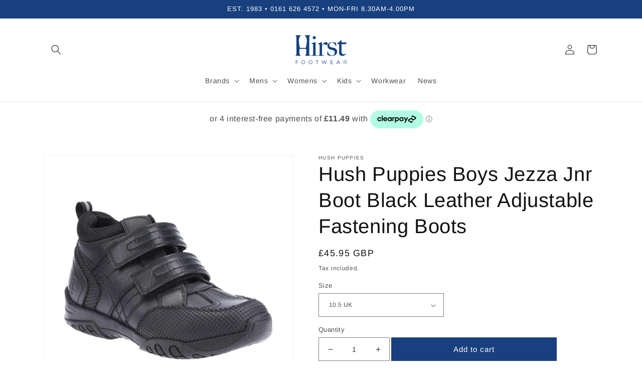

--- FILE ---
content_type: text/html; charset=utf-8
request_url: https://hirstfootwear.co.uk/products/hush-puppies-boys-jezza-jnr-boot-black-leather-adjustable-fastening-boots
body_size: 73724
content:
<!doctype html>
<html class="no-js" lang="en">
  <head>
    	<!-- Start cookieyes banner --> <script id="cookieyes" type="text/javascript" src="https://cdn-cookieyes.com/client_data/b00ef1b8cc511c73058f5f37/script.js"></script> <!-- End cookieyes banner -->
    <meta charset="utf-8">
    <meta http-equiv="X-UA-Compatible" content="IE=edge">
    <meta name="viewport" content="width=device-width,initial-scale=1">
    <meta name="theme-color" content="">
    <link rel="canonical" href="https://hirstfootwear.co.uk/products/hush-puppies-boys-jezza-jnr-boot-black-leather-adjustable-fastening-boots">
    <link rel="preconnect" href="https://cdn.shopify.com" crossorigin><link rel="icon" type="image/png" href="//hirstfootwear.co.uk/cdn/shop/files/favicon-32x32.png?crop=center&height=32&v=1712217152&width=32"><link rel="preconnect" href="https://fonts.shopifycdn.com" crossorigin><title>
      Hush Puppies Boys Jezza Jnr Boot Black Leather Adjustable Fastening Bo
 &ndash; Hirst Footwear</title>

    
      <meta name="description" content="Jezza Jnr Boots from Hush Puppies are a great Back to School boots for those that prefer tougher footwear than a school shoe. Leather uppers with a toughened toe section. Double adjustable hook &amp;amp; loop fastening ensures a good fit. Comes with the iconic Fit Left Fit Right fitting system  Black leather uppers Toughen">
    

    

<meta property="og:site_name" content="Hirst Footwear">
<meta property="og:url" content="https://hirstfootwear.co.uk/products/hush-puppies-boys-jezza-jnr-boot-black-leather-adjustable-fastening-boots">
<meta property="og:title" content="Hush Puppies Boys Jezza Jnr Boot Black Leather Adjustable Fastening Bo">
<meta property="og:type" content="product">
<meta property="og:description" content="Jezza Jnr Boots from Hush Puppies are a great Back to School boots for those that prefer tougher footwear than a school shoe. Leather uppers with a toughened toe section. Double adjustable hook &amp;amp; loop fastening ensures a good fit. Comes with the iconic Fit Left Fit Right fitting system  Black leather uppers Toughen"><meta property="og:image" content="http://hirstfootwear.co.uk/cdn/shop/files/image414503548.jpg?v=1710971526">
  <meta property="og:image:secure_url" content="https://hirstfootwear.co.uk/cdn/shop/files/image414503548.jpg?v=1710971526">
  <meta property="og:image:width" content="1200">
  <meta property="og:image:height" content="1200"><meta property="og:price:amount" content="45.95">
  <meta property="og:price:currency" content="GBP"><meta name="twitter:site" content="@hirstfootwear"><meta name="twitter:card" content="summary_large_image">
<meta name="twitter:title" content="Hush Puppies Boys Jezza Jnr Boot Black Leather Adjustable Fastening Bo">
<meta name="twitter:description" content="Jezza Jnr Boots from Hush Puppies are a great Back to School boots for those that prefer tougher footwear than a school shoe. Leather uppers with a toughened toe section. Double adjustable hook &amp;amp; loop fastening ensures a good fit. Comes with the iconic Fit Left Fit Right fitting system  Black leather uppers Toughen">


    <script src="//hirstfootwear.co.uk/cdn/shop/t/1/assets/global.js?v=149496944046504657681664552354" defer="defer"></script>
    <script>window.performance && window.performance.mark && window.performance.mark('shopify.content_for_header.start');</script><meta name="google-site-verification" content="ci7fy5rY4lhKoHDKMhSfOBZcbp9RP8Dt-FwTx1anjIA">
<meta id="shopify-digital-wallet" name="shopify-digital-wallet" content="/66726985971/digital_wallets/dialog">
<meta name="shopify-checkout-api-token" content="70b72d46fa49f528893e8e3da89a1111">
<meta id="in-context-paypal-metadata" data-shop-id="66726985971" data-venmo-supported="false" data-environment="production" data-locale="en_US" data-paypal-v4="true" data-currency="GBP">
<link rel="alternate" type="application/json+oembed" href="https://hirstfootwear.co.uk/products/hush-puppies-boys-jezza-jnr-boot-black-leather-adjustable-fastening-boots.oembed">
<script async="async" src="/checkouts/internal/preloads.js?locale=en-GB"></script>
<link rel="preconnect" href="https://shop.app" crossorigin="anonymous">
<script async="async" src="https://shop.app/checkouts/internal/preloads.js?locale=en-GB&shop_id=66726985971" crossorigin="anonymous"></script>
<script id="apple-pay-shop-capabilities" type="application/json">{"shopId":66726985971,"countryCode":"GB","currencyCode":"GBP","merchantCapabilities":["supports3DS"],"merchantId":"gid:\/\/shopify\/Shop\/66726985971","merchantName":"Hirst Footwear","requiredBillingContactFields":["postalAddress","email","phone"],"requiredShippingContactFields":["postalAddress","email","phone"],"shippingType":"shipping","supportedNetworks":["visa","maestro","masterCard","amex","discover","elo"],"total":{"type":"pending","label":"Hirst Footwear","amount":"1.00"},"shopifyPaymentsEnabled":true,"supportsSubscriptions":true}</script>
<script id="shopify-features" type="application/json">{"accessToken":"70b72d46fa49f528893e8e3da89a1111","betas":["rich-media-storefront-analytics"],"domain":"hirstfootwear.co.uk","predictiveSearch":true,"shopId":66726985971,"locale":"en"}</script>
<script>var Shopify = Shopify || {};
Shopify.shop = "hirst-footwear-v2.myshopify.com";
Shopify.locale = "en";
Shopify.currency = {"active":"GBP","rate":"1.0"};
Shopify.country = "GB";
Shopify.theme = {"name":"Dawn","id":136065089779,"schema_name":"Dawn","schema_version":"7.0.1","theme_store_id":887,"role":"main"};
Shopify.theme.handle = "null";
Shopify.theme.style = {"id":null,"handle":null};
Shopify.cdnHost = "hirstfootwear.co.uk/cdn";
Shopify.routes = Shopify.routes || {};
Shopify.routes.root = "/";</script>
<script type="module">!function(o){(o.Shopify=o.Shopify||{}).modules=!0}(window);</script>
<script>!function(o){function n(){var o=[];function n(){o.push(Array.prototype.slice.apply(arguments))}return n.q=o,n}var t=o.Shopify=o.Shopify||{};t.loadFeatures=n(),t.autoloadFeatures=n()}(window);</script>
<script>
  window.ShopifyPay = window.ShopifyPay || {};
  window.ShopifyPay.apiHost = "shop.app\/pay";
  window.ShopifyPay.redirectState = null;
</script>
<script id="shop-js-analytics" type="application/json">{"pageType":"product"}</script>
<script defer="defer" async type="module" src="//hirstfootwear.co.uk/cdn/shopifycloud/shop-js/modules/v2/client.init-shop-cart-sync_BApSsMSl.en.esm.js"></script>
<script defer="defer" async type="module" src="//hirstfootwear.co.uk/cdn/shopifycloud/shop-js/modules/v2/chunk.common_CBoos6YZ.esm.js"></script>
<script type="module">
  await import("//hirstfootwear.co.uk/cdn/shopifycloud/shop-js/modules/v2/client.init-shop-cart-sync_BApSsMSl.en.esm.js");
await import("//hirstfootwear.co.uk/cdn/shopifycloud/shop-js/modules/v2/chunk.common_CBoos6YZ.esm.js");

  window.Shopify.SignInWithShop?.initShopCartSync?.({"fedCMEnabled":true,"windoidEnabled":true});

</script>
<script>
  window.Shopify = window.Shopify || {};
  if (!window.Shopify.featureAssets) window.Shopify.featureAssets = {};
  window.Shopify.featureAssets['shop-js'] = {"shop-cart-sync":["modules/v2/client.shop-cart-sync_DJczDl9f.en.esm.js","modules/v2/chunk.common_CBoos6YZ.esm.js"],"init-fed-cm":["modules/v2/client.init-fed-cm_BzwGC0Wi.en.esm.js","modules/v2/chunk.common_CBoos6YZ.esm.js"],"init-windoid":["modules/v2/client.init-windoid_BS26ThXS.en.esm.js","modules/v2/chunk.common_CBoos6YZ.esm.js"],"shop-cash-offers":["modules/v2/client.shop-cash-offers_DthCPNIO.en.esm.js","modules/v2/chunk.common_CBoos6YZ.esm.js","modules/v2/chunk.modal_Bu1hFZFC.esm.js"],"shop-button":["modules/v2/client.shop-button_D_JX508o.en.esm.js","modules/v2/chunk.common_CBoos6YZ.esm.js"],"init-shop-email-lookup-coordinator":["modules/v2/client.init-shop-email-lookup-coordinator_DFwWcvrS.en.esm.js","modules/v2/chunk.common_CBoos6YZ.esm.js"],"shop-toast-manager":["modules/v2/client.shop-toast-manager_tEhgP2F9.en.esm.js","modules/v2/chunk.common_CBoos6YZ.esm.js"],"shop-login-button":["modules/v2/client.shop-login-button_DwLgFT0K.en.esm.js","modules/v2/chunk.common_CBoos6YZ.esm.js","modules/v2/chunk.modal_Bu1hFZFC.esm.js"],"avatar":["modules/v2/client.avatar_BTnouDA3.en.esm.js"],"init-shop-cart-sync":["modules/v2/client.init-shop-cart-sync_BApSsMSl.en.esm.js","modules/v2/chunk.common_CBoos6YZ.esm.js"],"pay-button":["modules/v2/client.pay-button_BuNmcIr_.en.esm.js","modules/v2/chunk.common_CBoos6YZ.esm.js"],"init-shop-for-new-customer-accounts":["modules/v2/client.init-shop-for-new-customer-accounts_DrjXSI53.en.esm.js","modules/v2/client.shop-login-button_DwLgFT0K.en.esm.js","modules/v2/chunk.common_CBoos6YZ.esm.js","modules/v2/chunk.modal_Bu1hFZFC.esm.js"],"init-customer-accounts-sign-up":["modules/v2/client.init-customer-accounts-sign-up_TlVCiykN.en.esm.js","modules/v2/client.shop-login-button_DwLgFT0K.en.esm.js","modules/v2/chunk.common_CBoos6YZ.esm.js","modules/v2/chunk.modal_Bu1hFZFC.esm.js"],"shop-follow-button":["modules/v2/client.shop-follow-button_C5D3XtBb.en.esm.js","modules/v2/chunk.common_CBoos6YZ.esm.js","modules/v2/chunk.modal_Bu1hFZFC.esm.js"],"checkout-modal":["modules/v2/client.checkout-modal_8TC_1FUY.en.esm.js","modules/v2/chunk.common_CBoos6YZ.esm.js","modules/v2/chunk.modal_Bu1hFZFC.esm.js"],"init-customer-accounts":["modules/v2/client.init-customer-accounts_C0Oh2ljF.en.esm.js","modules/v2/client.shop-login-button_DwLgFT0K.en.esm.js","modules/v2/chunk.common_CBoos6YZ.esm.js","modules/v2/chunk.modal_Bu1hFZFC.esm.js"],"lead-capture":["modules/v2/client.lead-capture_Cq0gfm7I.en.esm.js","modules/v2/chunk.common_CBoos6YZ.esm.js","modules/v2/chunk.modal_Bu1hFZFC.esm.js"],"shop-login":["modules/v2/client.shop-login_BmtnoEUo.en.esm.js","modules/v2/chunk.common_CBoos6YZ.esm.js","modules/v2/chunk.modal_Bu1hFZFC.esm.js"],"payment-terms":["modules/v2/client.payment-terms_BHOWV7U_.en.esm.js","modules/v2/chunk.common_CBoos6YZ.esm.js","modules/v2/chunk.modal_Bu1hFZFC.esm.js"]};
</script>
<script>(function() {
  var isLoaded = false;
  function asyncLoad() {
    if (isLoaded) return;
    isLoaded = true;
    var urls = ["https:\/\/s3.eu-west-1.amazonaws.com\/production-klarna-il-shopify-osm\/7bec47374bc1cb6b6338dfd4d69e7bffd4f4b70b\/hirst-footwear-v2.myshopify.com-1751622133621.js?shop=hirst-footwear-v2.myshopify.com"];
    for (var i = 0; i < urls.length; i++) {
      var s = document.createElement('script');
      s.type = 'text/javascript';
      s.async = true;
      s.src = urls[i];
      var x = document.getElementsByTagName('script')[0];
      x.parentNode.insertBefore(s, x);
    }
  };
  if(window.attachEvent) {
    window.attachEvent('onload', asyncLoad);
  } else {
    window.addEventListener('load', asyncLoad, false);
  }
})();</script>
<script id="__st">var __st={"a":66726985971,"offset":0,"reqid":"c9b7bf30-8a12-4128-9eaa-4e9c3d9868e9-1768897585","pageurl":"hirstfootwear.co.uk\/products\/hush-puppies-boys-jezza-jnr-boot-black-leather-adjustable-fastening-boots","u":"f3a9fc187025","p":"product","rtyp":"product","rid":8474596704499};</script>
<script>window.ShopifyPaypalV4VisibilityTracking = true;</script>
<script id="captcha-bootstrap">!function(){'use strict';const t='contact',e='account',n='new_comment',o=[[t,t],['blogs',n],['comments',n],[t,'customer']],c=[[e,'customer_login'],[e,'guest_login'],[e,'recover_customer_password'],[e,'create_customer']],r=t=>t.map((([t,e])=>`form[action*='/${t}']:not([data-nocaptcha='true']) input[name='form_type'][value='${e}']`)).join(','),a=t=>()=>t?[...document.querySelectorAll(t)].map((t=>t.form)):[];function s(){const t=[...o],e=r(t);return a(e)}const i='password',u='form_key',d=['recaptcha-v3-token','g-recaptcha-response','h-captcha-response',i],f=()=>{try{return window.sessionStorage}catch{return}},m='__shopify_v',_=t=>t.elements[u];function p(t,e,n=!1){try{const o=window.sessionStorage,c=JSON.parse(o.getItem(e)),{data:r}=function(t){const{data:e,action:n}=t;return t[m]||n?{data:e,action:n}:{data:t,action:n}}(c);for(const[e,n]of Object.entries(r))t.elements[e]&&(t.elements[e].value=n);n&&o.removeItem(e)}catch(o){console.error('form repopulation failed',{error:o})}}const l='form_type',E='cptcha';function T(t){t.dataset[E]=!0}const w=window,h=w.document,L='Shopify',v='ce_forms',y='captcha';let A=!1;((t,e)=>{const n=(g='f06e6c50-85a8-45c8-87d0-21a2b65856fe',I='https://cdn.shopify.com/shopifycloud/storefront-forms-hcaptcha/ce_storefront_forms_captcha_hcaptcha.v1.5.2.iife.js',D={infoText:'Protected by hCaptcha',privacyText:'Privacy',termsText:'Terms'},(t,e,n)=>{const o=w[L][v],c=o.bindForm;if(c)return c(t,g,e,D).then(n);var r;o.q.push([[t,g,e,D],n]),r=I,A||(h.body.append(Object.assign(h.createElement('script'),{id:'captcha-provider',async:!0,src:r})),A=!0)});var g,I,D;w[L]=w[L]||{},w[L][v]=w[L][v]||{},w[L][v].q=[],w[L][y]=w[L][y]||{},w[L][y].protect=function(t,e){n(t,void 0,e),T(t)},Object.freeze(w[L][y]),function(t,e,n,w,h,L){const[v,y,A,g]=function(t,e,n){const i=e?o:[],u=t?c:[],d=[...i,...u],f=r(d),m=r(i),_=r(d.filter((([t,e])=>n.includes(e))));return[a(f),a(m),a(_),s()]}(w,h,L),I=t=>{const e=t.target;return e instanceof HTMLFormElement?e:e&&e.form},D=t=>v().includes(t);t.addEventListener('submit',(t=>{const e=I(t);if(!e)return;const n=D(e)&&!e.dataset.hcaptchaBound&&!e.dataset.recaptchaBound,o=_(e),c=g().includes(e)&&(!o||!o.value);(n||c)&&t.preventDefault(),c&&!n&&(function(t){try{if(!f())return;!function(t){const e=f();if(!e)return;const n=_(t);if(!n)return;const o=n.value;o&&e.removeItem(o)}(t);const e=Array.from(Array(32),(()=>Math.random().toString(36)[2])).join('');!function(t,e){_(t)||t.append(Object.assign(document.createElement('input'),{type:'hidden',name:u})),t.elements[u].value=e}(t,e),function(t,e){const n=f();if(!n)return;const o=[...t.querySelectorAll(`input[type='${i}']`)].map((({name:t})=>t)),c=[...d,...o],r={};for(const[a,s]of new FormData(t).entries())c.includes(a)||(r[a]=s);n.setItem(e,JSON.stringify({[m]:1,action:t.action,data:r}))}(t,e)}catch(e){console.error('failed to persist form',e)}}(e),e.submit())}));const S=(t,e)=>{t&&!t.dataset[E]&&(n(t,e.some((e=>e===t))),T(t))};for(const o of['focusin','change'])t.addEventListener(o,(t=>{const e=I(t);D(e)&&S(e,y())}));const B=e.get('form_key'),M=e.get(l),P=B&&M;t.addEventListener('DOMContentLoaded',(()=>{const t=y();if(P)for(const e of t)e.elements[l].value===M&&p(e,B);[...new Set([...A(),...v().filter((t=>'true'===t.dataset.shopifyCaptcha))])].forEach((e=>S(e,t)))}))}(h,new URLSearchParams(w.location.search),n,t,e,['guest_login'])})(!0,!0)}();</script>
<script integrity="sha256-4kQ18oKyAcykRKYeNunJcIwy7WH5gtpwJnB7kiuLZ1E=" data-source-attribution="shopify.loadfeatures" defer="defer" src="//hirstfootwear.co.uk/cdn/shopifycloud/storefront/assets/storefront/load_feature-a0a9edcb.js" crossorigin="anonymous"></script>
<script crossorigin="anonymous" defer="defer" src="//hirstfootwear.co.uk/cdn/shopifycloud/storefront/assets/shopify_pay/storefront-65b4c6d7.js?v=20250812"></script>
<script data-source-attribution="shopify.dynamic_checkout.dynamic.init">var Shopify=Shopify||{};Shopify.PaymentButton=Shopify.PaymentButton||{isStorefrontPortableWallets:!0,init:function(){window.Shopify.PaymentButton.init=function(){};var t=document.createElement("script");t.src="https://hirstfootwear.co.uk/cdn/shopifycloud/portable-wallets/latest/portable-wallets.en.js",t.type="module",document.head.appendChild(t)}};
</script>
<script data-source-attribution="shopify.dynamic_checkout.buyer_consent">
  function portableWalletsHideBuyerConsent(e){var t=document.getElementById("shopify-buyer-consent"),n=document.getElementById("shopify-subscription-policy-button");t&&n&&(t.classList.add("hidden"),t.setAttribute("aria-hidden","true"),n.removeEventListener("click",e))}function portableWalletsShowBuyerConsent(e){var t=document.getElementById("shopify-buyer-consent"),n=document.getElementById("shopify-subscription-policy-button");t&&n&&(t.classList.remove("hidden"),t.removeAttribute("aria-hidden"),n.addEventListener("click",e))}window.Shopify?.PaymentButton&&(window.Shopify.PaymentButton.hideBuyerConsent=portableWalletsHideBuyerConsent,window.Shopify.PaymentButton.showBuyerConsent=portableWalletsShowBuyerConsent);
</script>
<script data-source-attribution="shopify.dynamic_checkout.cart.bootstrap">document.addEventListener("DOMContentLoaded",(function(){function t(){return document.querySelector("shopify-accelerated-checkout-cart, shopify-accelerated-checkout")}if(t())Shopify.PaymentButton.init();else{new MutationObserver((function(e,n){t()&&(Shopify.PaymentButton.init(),n.disconnect())})).observe(document.body,{childList:!0,subtree:!0})}}));
</script>
<script id='scb4127' type='text/javascript' async='' src='https://hirstfootwear.co.uk/cdn/shopifycloud/privacy-banner/storefront-banner.js'></script><link id="shopify-accelerated-checkout-styles" rel="stylesheet" media="screen" href="https://hirstfootwear.co.uk/cdn/shopifycloud/portable-wallets/latest/accelerated-checkout-backwards-compat.css" crossorigin="anonymous">
<style id="shopify-accelerated-checkout-cart">
        #shopify-buyer-consent {
  margin-top: 1em;
  display: inline-block;
  width: 100%;
}

#shopify-buyer-consent.hidden {
  display: none;
}

#shopify-subscription-policy-button {
  background: none;
  border: none;
  padding: 0;
  text-decoration: underline;
  font-size: inherit;
  cursor: pointer;
}

#shopify-subscription-policy-button::before {
  box-shadow: none;
}

      </style>
<script id="sections-script" data-sections="header,footer" defer="defer" src="//hirstfootwear.co.uk/cdn/shop/t/1/compiled_assets/scripts.js?v=3807"></script>
<script>window.performance && window.performance.mark && window.performance.mark('shopify.content_for_header.end');</script>


    <style data-shopify>
      @font-face {
  font-family: Arimo;
  font-weight: 400;
  font-style: normal;
  font-display: swap;
  src: url("//hirstfootwear.co.uk/cdn/fonts/arimo/arimo_n4.a7efb558ca22d2002248bbe6f302a98edee38e35.woff2") format("woff2"),
       url("//hirstfootwear.co.uk/cdn/fonts/arimo/arimo_n4.0da809f7d1d5ede2a73be7094ac00741efdb6387.woff") format("woff");
}

      @font-face {
  font-family: Arimo;
  font-weight: 700;
  font-style: normal;
  font-display: swap;
  src: url("//hirstfootwear.co.uk/cdn/fonts/arimo/arimo_n7.1d2d0638e6a1228d86beb0e10006e3280ccb2d04.woff2") format("woff2"),
       url("//hirstfootwear.co.uk/cdn/fonts/arimo/arimo_n7.f4b9139e8eac4a17b38b8707044c20f54c3be479.woff") format("woff");
}

      @font-face {
  font-family: Arimo;
  font-weight: 400;
  font-style: italic;
  font-display: swap;
  src: url("//hirstfootwear.co.uk/cdn/fonts/arimo/arimo_i4.438ddb21a1b98c7230698d70dc1a21df235701b2.woff2") format("woff2"),
       url("//hirstfootwear.co.uk/cdn/fonts/arimo/arimo_i4.0e1908a0dc1ec32fabb5a03a0c9ee2083f82e3d7.woff") format("woff");
}

      @font-face {
  font-family: Arimo;
  font-weight: 700;
  font-style: italic;
  font-display: swap;
  src: url("//hirstfootwear.co.uk/cdn/fonts/arimo/arimo_i7.b9f09537c29041ec8d51f8cdb7c9b8e4f1f82cb1.woff2") format("woff2"),
       url("//hirstfootwear.co.uk/cdn/fonts/arimo/arimo_i7.ec659fc855f754fd0b1bd052e606bba1058f73da.woff") format("woff");
}

      @font-face {
  font-family: Arimo;
  font-weight: 400;
  font-style: normal;
  font-display: swap;
  src: url("//hirstfootwear.co.uk/cdn/fonts/arimo/arimo_n4.a7efb558ca22d2002248bbe6f302a98edee38e35.woff2") format("woff2"),
       url("//hirstfootwear.co.uk/cdn/fonts/arimo/arimo_n4.0da809f7d1d5ede2a73be7094ac00741efdb6387.woff") format("woff");
}


      :root {
        --font-body-family: Arimo, sans-serif;
        --font-body-style: normal;
        --font-body-weight: 400;
        --font-body-weight-bold: 700;

        --font-heading-family: Arimo, sans-serif;
        --font-heading-style: normal;
        --font-heading-weight: 400;

        --font-body-scale: 1.0;
        --font-heading-scale: 1.0;

        --color-base-text: 18, 18, 18;
        --color-shadow: 18, 18, 18;
        --color-base-background-1: 255, 255, 255;
        --color-base-background-2: 243, 243, 243;
        --color-base-solid-button-labels: 255, 255, 255;
        --color-base-outline-button-labels: 18, 18, 18;
        --color-base-accent-1: 25, 64, 126;
        --color-base-accent-2: 51, 79, 180;
        --payment-terms-background-color: #ffffff;

        --gradient-base-background-1: #ffffff;
        --gradient-base-background-2: #f3f3f3;
        --gradient-base-accent-1: #19407e;
        --gradient-base-accent-2: #334fb4;

        --media-padding: px;
        --media-border-opacity: 0.05;
        --media-border-width: 1px;
        --media-radius: 0px;
        --media-shadow-opacity: 0.0;
        --media-shadow-horizontal-offset: 0px;
        --media-shadow-vertical-offset: 4px;
        --media-shadow-blur-radius: 5px;
        --media-shadow-visible: 0;

        --page-width: 120rem;
        --page-width-margin: 0rem;

        --product-card-image-padding: 0.0rem;
        --product-card-corner-radius: 0.0rem;
        --product-card-text-alignment: left;
        --product-card-border-width: 0.0rem;
        --product-card-border-opacity: 0.1;
        --product-card-shadow-opacity: 0.0;
        --product-card-shadow-visible: 0;
        --product-card-shadow-horizontal-offset: 0.0rem;
        --product-card-shadow-vertical-offset: 0.4rem;
        --product-card-shadow-blur-radius: 0.5rem;

        --collection-card-image-padding: 0.0rem;
        --collection-card-corner-radius: 0.0rem;
        --collection-card-text-alignment: left;
        --collection-card-border-width: 0.0rem;
        --collection-card-border-opacity: 0.1;
        --collection-card-shadow-opacity: 0.0;
        --collection-card-shadow-visible: 0;
        --collection-card-shadow-horizontal-offset: 0.0rem;
        --collection-card-shadow-vertical-offset: 0.4rem;
        --collection-card-shadow-blur-radius: 0.5rem;

        --blog-card-image-padding: 0.0rem;
        --blog-card-corner-radius: 0.0rem;
        --blog-card-text-alignment: left;
        --blog-card-border-width: 0.0rem;
        --blog-card-border-opacity: 0.1;
        --blog-card-shadow-opacity: 0.0;
        --blog-card-shadow-visible: 0;
        --blog-card-shadow-horizontal-offset: 0.0rem;
        --blog-card-shadow-vertical-offset: 0.4rem;
        --blog-card-shadow-blur-radius: 0.5rem;

        --badge-corner-radius: 4.0rem;

        --popup-border-width: 1px;
        --popup-border-opacity: 0.1;
        --popup-corner-radius: 0px;
        --popup-shadow-opacity: 0.0;
        --popup-shadow-horizontal-offset: 0px;
        --popup-shadow-vertical-offset: 4px;
        --popup-shadow-blur-radius: 5px;

        --drawer-border-width: 1px;
        --drawer-border-opacity: 0.1;
        --drawer-shadow-opacity: 0.0;
        --drawer-shadow-horizontal-offset: 0px;
        --drawer-shadow-vertical-offset: 4px;
        --drawer-shadow-blur-radius: 5px;

        --spacing-sections-desktop: 0px;
        --spacing-sections-mobile: 0px;

        --grid-desktop-vertical-spacing: 8px;
        --grid-desktop-horizontal-spacing: 8px;
        --grid-mobile-vertical-spacing: 4px;
        --grid-mobile-horizontal-spacing: 4px;

        --text-boxes-border-opacity: 0.1;
        --text-boxes-border-width: 0px;
        --text-boxes-radius: 0px;
        --text-boxes-shadow-opacity: 0.0;
        --text-boxes-shadow-visible: 0;
        --text-boxes-shadow-horizontal-offset: 0px;
        --text-boxes-shadow-vertical-offset: 4px;
        --text-boxes-shadow-blur-radius: 5px;

        --buttons-radius: 0px;
        --buttons-radius-outset: 0px;
        --buttons-border-width: 1px;
        --buttons-border-opacity: 1.0;
        --buttons-shadow-opacity: 0.0;
        --buttons-shadow-visible: 0;
        --buttons-shadow-horizontal-offset: 0px;
        --buttons-shadow-vertical-offset: 4px;
        --buttons-shadow-blur-radius: 5px;
        --buttons-border-offset: 0px;

        --inputs-radius: 0px;
        --inputs-border-width: 1px;
        --inputs-border-opacity: 0.55;
        --inputs-shadow-opacity: 0.0;
        --inputs-shadow-horizontal-offset: 0px;
        --inputs-margin-offset: 0px;
        --inputs-shadow-vertical-offset: 4px;
        --inputs-shadow-blur-radius: 5px;
        --inputs-radius-outset: 0px;

        --variant-pills-radius: 40px;
        --variant-pills-border-width: 1px;
        --variant-pills-border-opacity: 0.55;
        --variant-pills-shadow-opacity: 0.0;
        --variant-pills-shadow-horizontal-offset: 0px;
        --variant-pills-shadow-vertical-offset: 4px;
        --variant-pills-shadow-blur-radius: 5px;
      }

      *,
      *::before,
      *::after {
        box-sizing: inherit;
      }

      html {
        box-sizing: border-box;
        font-size: calc(var(--font-body-scale) * 62.5%);
        height: 100%;
      }

      body {
        display: grid;
        grid-template-rows: auto auto 1fr auto;
        grid-template-columns: 100%;
        min-height: 100%;
        margin: 0;
        font-size: 1.5rem;
        letter-spacing: 0.06rem;
        line-height: calc(1 + 0.8 / var(--font-body-scale));
        font-family: var(--font-body-family);
        font-style: var(--font-body-style);
        font-weight: var(--font-body-weight);
      }

      @media screen and (min-width: 750px) {
        body {
          font-size: 1.6rem;
        }
      }
    </style>

    <link href="//hirstfootwear.co.uk/cdn/shop/t/1/assets/base.css?v=16095688469816622661734428519" rel="stylesheet" type="text/css" media="all" />
<link rel="preload" as="font" href="//hirstfootwear.co.uk/cdn/fonts/arimo/arimo_n4.a7efb558ca22d2002248bbe6f302a98edee38e35.woff2" type="font/woff2" crossorigin><link rel="preload" as="font" href="//hirstfootwear.co.uk/cdn/fonts/arimo/arimo_n4.a7efb558ca22d2002248bbe6f302a98edee38e35.woff2" type="font/woff2" crossorigin><link rel="stylesheet" href="//hirstfootwear.co.uk/cdn/shop/t/1/assets/component-predictive-search.css?v=83512081251802922551664552349" media="print" onload="this.media='all'"><script>document.documentElement.className = document.documentElement.className.replace('no-js', 'js');
    if (Shopify.designMode) {
      document.documentElement.classList.add('shopify-design-mode');
    }
    </script>
  <!-- BEGIN app block: shopify://apps/klaviyo-email-marketing-sms/blocks/klaviyo-onsite-embed/2632fe16-c075-4321-a88b-50b567f42507 -->












  <script async src="https://static.klaviyo.com/onsite/js/TryWAs/klaviyo.js?company_id=TryWAs"></script>
  <script>!function(){if(!window.klaviyo){window._klOnsite=window._klOnsite||[];try{window.klaviyo=new Proxy({},{get:function(n,i){return"push"===i?function(){var n;(n=window._klOnsite).push.apply(n,arguments)}:function(){for(var n=arguments.length,o=new Array(n),w=0;w<n;w++)o[w]=arguments[w];var t="function"==typeof o[o.length-1]?o.pop():void 0,e=new Promise((function(n){window._klOnsite.push([i].concat(o,[function(i){t&&t(i),n(i)}]))}));return e}}})}catch(n){window.klaviyo=window.klaviyo||[],window.klaviyo.push=function(){var n;(n=window._klOnsite).push.apply(n,arguments)}}}}();</script>

  
    <script id="viewed_product">
      if (item == null) {
        var _learnq = _learnq || [];

        var MetafieldReviews = null
        var MetafieldYotpoRating = null
        var MetafieldYotpoCount = null
        var MetafieldLooxRating = null
        var MetafieldLooxCount = null
        var okendoProduct = null
        var okendoProductReviewCount = null
        var okendoProductReviewAverageValue = null
        try {
          // The following fields are used for Customer Hub recently viewed in order to add reviews.
          // This information is not part of __kla_viewed. Instead, it is part of __kla_viewed_reviewed_items
          MetafieldReviews = {};
          MetafieldYotpoRating = null
          MetafieldYotpoCount = null
          MetafieldLooxRating = null
          MetafieldLooxCount = null

          okendoProduct = null
          // If the okendo metafield is not legacy, it will error, which then requires the new json formatted data
          if (okendoProduct && 'error' in okendoProduct) {
            okendoProduct = null
          }
          okendoProductReviewCount = okendoProduct ? okendoProduct.reviewCount : null
          okendoProductReviewAverageValue = okendoProduct ? okendoProduct.reviewAverageValue : null
        } catch (error) {
          console.error('Error in Klaviyo onsite reviews tracking:', error);
        }

        var item = {
          Name: "Hush Puppies Boys Jezza Jnr Boot Black Leather Adjustable Fastening Boots",
          ProductID: 8474596704499,
          Categories: ["Best Sellers","Black School Shoes","Black School Trainers","Hush Puppies","Kids","Kids School Shoes","School Boots"],
          ImageURL: "https://hirstfootwear.co.uk/cdn/shop/files/image414503548_grande.jpg?v=1710971526",
          URL: "https://hirstfootwear.co.uk/products/hush-puppies-boys-jezza-jnr-boot-black-leather-adjustable-fastening-boots",
          Brand: "Hush Puppies",
          Price: "£45.95",
          Value: "45.95",
          CompareAtPrice: "£0.00"
        };
        _learnq.push(['track', 'Viewed Product', item]);
        _learnq.push(['trackViewedItem', {
          Title: item.Name,
          ItemId: item.ProductID,
          Categories: item.Categories,
          ImageUrl: item.ImageURL,
          Url: item.URL,
          Metadata: {
            Brand: item.Brand,
            Price: item.Price,
            Value: item.Value,
            CompareAtPrice: item.CompareAtPrice
          },
          metafields:{
            reviews: MetafieldReviews,
            yotpo:{
              rating: MetafieldYotpoRating,
              count: MetafieldYotpoCount,
            },
            loox:{
              rating: MetafieldLooxRating,
              count: MetafieldLooxCount,
            },
            okendo: {
              rating: okendoProductReviewAverageValue,
              count: okendoProductReviewCount,
            }
          }
        }]);
      }
    </script>
  




  <script>
    window.klaviyoReviewsProductDesignMode = false
  </script>







<!-- END app block --><!-- BEGIN app block: shopify://apps/boost-ai-search-filter/blocks/boost-sd-ssr/7fc998ae-a150-4367-bab8-505d8a4503f7 --><script type="text/javascript">"use strict";(()=>{var __typeError=msg=>{throw TypeError(msg)};var __accessCheck=(obj,member,msg)=>member.has(obj)||__typeError("Cannot "+msg);var __privateGet=(obj,member,getter)=>(__accessCheck(obj,member,"read from private field"),getter?getter.call(obj):member.get(obj));var __privateAdd=(obj,member,value)=>member.has(obj)?__typeError("Cannot add the same private member more than once"):member instanceof WeakSet?member.add(obj):member.set(obj,value);var __privateSet=(obj,member,value,setter)=>(__accessCheck(obj,member,"write to private field"),setter?setter.call(obj,value):member.set(obj,value),value);var __privateMethod=(obj,member,method)=>(__accessCheck(obj,member,"access private method"),method);function mergeDeepMutate(target,...sources){if(!target)return target;if(sources.length===0)return target;const isObject=obj=>!!obj&&typeof obj==="object";const isPlainObject=obj=>{if(!isObject(obj))return false;const proto=Object.getPrototypeOf(obj);return proto===Object.prototype||proto===null};for(const source of sources){if(!source)continue;for(const key in source){const sourceValue=source[key];if(!(key in target)){target[key]=sourceValue;continue}const targetValue=target[key];if(Array.isArray(targetValue)&&Array.isArray(sourceValue)){target[key]=targetValue.concat(...sourceValue)}else if(isPlainObject(targetValue)&&isPlainObject(sourceValue)){target[key]=mergeDeepMutate(targetValue,sourceValue)}else{target[key]=sourceValue}}}return target}var _config,_dataObjects,_modules,_cachedModulesByConstructor,_status,_cachedEventListeners,_registryBlockListeners,_readyListeners,_blocks,_Application_instances,extendAppConfigFromModules_fn,extendAppConfigFromGlobalVariables_fn,initializeDataObjects_fn,resetBlocks_fn,loadModuleEventListeners_fn;var Application=class{constructor(config,dataObjects){__privateAdd(this,_Application_instances);__privateAdd(this,_config);__privateAdd(this,_dataObjects);__privateAdd(this,_modules,[]);__privateAdd(this,_cachedModulesByConstructor,new Map);__privateAdd(this,_status,"created");__privateAdd(this,_cachedEventListeners,{});__privateAdd(this,_registryBlockListeners,[]);__privateAdd(this,_readyListeners,[]);this.mode="production";this.logLevel=1;__privateAdd(this,_blocks,{});const boostWidgetIntegration=window.boostWidgetIntegration;__privateSet(this,_config,config||{logLevel:boostWidgetIntegration?.config?.logLevel,env:"production"});this.logLevel=__privateGet(this,_config).logLevel??(this.mode==="production"?2:this.logLevel);if(__privateGet(this,_config).logLevel==null){__privateGet(this,_config).logLevel=this.logLevel}__privateSet(this,_dataObjects,dataObjects||{});this.logger={debug:(...args)=>{if(this.logLevel<=0){console.debug("Boost > [DEBUG] ",...args)}},info:(...args)=>{if(this.logLevel<=1){console.info("Boost > [INFO] ",...args)}},warn:(...args)=>{if(this.logLevel<=2){console.warn("Boost > [WARN] ",...args)}},error:(...args)=>{if(this.logLevel<=3){console.error("Boost > [ERROR] ",...args)}}}}get blocks(){return __privateGet(this,_blocks)}get config(){return __privateGet(this,_config)}get dataObjects(){return __privateGet(this,_dataObjects)}get status(){return __privateGet(this,_status)}get modules(){return __privateGet(this,_modules)}bootstrap(){if(__privateGet(this,_status)==="bootstrapped"){this.logger.warn("Application already bootstrapped");return}if(__privateGet(this,_status)==="started"){this.logger.warn("Application already started");return}__privateMethod(this,_Application_instances,loadModuleEventListeners_fn).call(this);this.dispatchLifecycleEvent({name:"onBeforeAppBootstrap",payload:null});if(__privateGet(this,_config)?.customization?.app?.onBootstrap){__privateGet(this,_config).customization.app.onBootstrap(this)}__privateMethod(this,_Application_instances,extendAppConfigFromModules_fn).call(this);__privateMethod(this,_Application_instances,extendAppConfigFromGlobalVariables_fn).call(this);__privateMethod(this,_Application_instances,initializeDataObjects_fn).call(this);this.assignGlobalVariables();__privateSet(this,_status,"bootstrapped");this.dispatchLifecycleEvent({name:"onAppBootstrap",payload:null})}async initModules(){await Promise.all(__privateGet(this,_modules).map(async module=>{if(!module.shouldInit()){this.logger.info("Module not initialized",module.constructor.name,"shouldInit returned false");return}module.onBeforeModuleInit?.();this.dispatchLifecycleEvent({name:"onBeforeModuleInit",payload:{module}});this.logger.info(`Initializing ${module.constructor.name} module`);try{await module.init();this.dispatchLifecycleEvent({name:"onModuleInit",payload:{module}})}catch(error){this.logger.error(`Error initializing module ${module.constructor.name}:`,error);this.dispatchLifecycleEvent({name:"onModuleError",payload:{module,error:error instanceof Error?error:new Error(String(error))}})}}))}getModule(constructor){const module=__privateGet(this,_cachedModulesByConstructor).get(constructor);if(module&&!module.shouldInit()){return void 0}return module}getModuleByName(name){const module=__privateGet(this,_modules).find(mod=>{const ModuleClass=mod.constructor;return ModuleClass.moduleName===name});if(module&&!module.shouldInit()){return void 0}return module}registerBlock(block){if(!block.id){this.logger.error("Block id is required");return}const blockId=block.id;if(__privateGet(this,_blocks)[blockId]){this.logger.error(`Block with id ${blockId} already exists`);return}__privateGet(this,_blocks)[blockId]=block;if(window.boostWidgetIntegration.blocks){window.boostWidgetIntegration.blocks[blockId]=block}this.dispatchLifecycleEvent({name:"onRegisterBlock",payload:{block}});__privateGet(this,_registryBlockListeners).forEach(listener=>{try{listener(block)}catch(error){this.logger.error("Error in registry block listener:",error)}})}addRegistryBlockListener(listener){__privateGet(this,_registryBlockListeners).push(listener);Object.values(__privateGet(this,_blocks)).forEach(block=>{try{listener(block)}catch(error){this.logger.error("Error in registry block listener for existing block:",error)}})}removeRegistryBlockListener(listener){const index=__privateGet(this,_registryBlockListeners).indexOf(listener);if(index>-1){__privateGet(this,_registryBlockListeners).splice(index,1)}}onReady(handler){if(__privateGet(this,_status)==="started"){try{handler()}catch(error){this.logger.error("Error in ready handler:",error)}}else{__privateGet(this,_readyListeners).push(handler)}}assignGlobalVariables(){if(!window.boostWidgetIntegration){window.boostWidgetIntegration={}}Object.assign(window.boostWidgetIntegration,{TAEApp:this,config:this.config,dataObjects:__privateGet(this,_dataObjects),blocks:this.blocks})}async start(){this.logger.info("Application starting");this.bootstrap();this.dispatchLifecycleEvent({name:"onBeforeAppStart",payload:null});await this.initModules();__privateSet(this,_status,"started");this.dispatchLifecycleEvent({name:"onAppStart",payload:null});__privateGet(this,_readyListeners).forEach(listener=>{try{listener()}catch(error){this.logger.error("Error in ready listener:",error)}});if(__privateGet(this,_config)?.customization?.app?.onStart){__privateGet(this,_config).customization.app.onStart(this)}}destroy(){if(__privateGet(this,_status)!=="started"){this.logger.warn("Application not started yet");return}__privateGet(this,_modules).forEach(module=>{this.dispatchLifecycleEvent({name:"onModuleDestroy",payload:{module}});module.destroy()});__privateSet(this,_modules,[]);__privateMethod(this,_Application_instances,resetBlocks_fn).call(this);__privateSet(this,_status,"destroyed");this.dispatchLifecycleEvent({name:"onAppDestroy",payload:null})}setLogLevel(level){this.logLevel=level;this.updateConfig({logLevel:level})}loadModule(ModuleConstructor){if(!ModuleConstructor){return this}const app=this;const moduleInstance=new ModuleConstructor(app);if(__privateGet(app,_cachedModulesByConstructor).has(ModuleConstructor)){this.logger.warn(`Module ${ModuleConstructor.name} already loaded`);return app}__privateGet(this,_modules).push(moduleInstance);__privateGet(this,_cachedModulesByConstructor).set(ModuleConstructor,moduleInstance);this.logger.info(`Module ${ModuleConstructor.name} already loaded`);return app}updateConfig(newConfig){if(typeof newConfig==="function"){__privateSet(this,_config,newConfig(__privateGet(this,_config)))}else{mergeDeepMutate(__privateGet(this,_config),newConfig)}return this.config}dispatchLifecycleEvent(event){switch(event.name){case"onBeforeAppBootstrap":this.triggerEvent("onBeforeAppBootstrap",event);break;case"onAppBootstrap":this.logger.info("Application bootstrapped");this.triggerEvent("onAppBootstrap",event);break;case"onBeforeModuleInit":this.triggerEvent("onBeforeModuleInit",event);break;case"onModuleInit":this.logger.info(`Module ${event.payload.module.constructor.name} initialized`);this.triggerEvent("onModuleInit",event);break;case"onModuleDestroy":this.logger.info(`Module ${event.payload.module.constructor.name} destroyed`);this.triggerEvent("onModuleDestroy",event);break;case"onBeforeAppStart":this.triggerEvent("onBeforeAppStart",event);break;case"onAppStart":this.logger.info("Application started");this.triggerEvent("onAppStart",event);break;case"onAppDestroy":this.logger.info("Application destroyed");this.triggerEvent("onAppDestroy",event);break;case"onAppError":this.logger.error("Application error",event.payload.error);this.triggerEvent("onAppError",event);break;case"onModuleError":this.logger.error("Module error",event.payload.module.constructor.name,event.payload.error);this.triggerEvent("onModuleError",event);break;case"onRegisterBlock":this.logger.info(`Block registered with id: ${event.payload.block.id}`);this.triggerEvent("onRegisterBlock",event);break;default:this.logger.warn("Unknown lifecycle event",event);break}}triggerEvent(eventName,event){const eventListeners=__privateGet(this,_cachedEventListeners)[eventName];if(eventListeners){eventListeners.forEach(listener=>{try{if(eventName==="onRegisterBlock"&&event.payload&&"block"in event.payload){listener(event.payload.block)}else{listener(event)}}catch(error){this.logger.error(`Error in event listener for ${eventName}:`,error,"Event data:",event)}})}}};_config=new WeakMap;_dataObjects=new WeakMap;_modules=new WeakMap;_cachedModulesByConstructor=new WeakMap;_status=new WeakMap;_cachedEventListeners=new WeakMap;_registryBlockListeners=new WeakMap;_readyListeners=new WeakMap;_blocks=new WeakMap;_Application_instances=new WeakSet;extendAppConfigFromModules_fn=function(){__privateGet(this,_modules).forEach(module=>{const extendAppConfig=module.extendAppConfig;if(extendAppConfig){mergeDeepMutate(__privateGet(this,_config),extendAppConfig)}})};extendAppConfigFromGlobalVariables_fn=function(){const initializedGlobalConfig=window.boostWidgetIntegration?.config;if(initializedGlobalConfig){mergeDeepMutate(__privateGet(this,_config),initializedGlobalConfig)}};initializeDataObjects_fn=function(){__privateGet(this,_modules).forEach(module=>{const dataObject=module.dataObject;if(dataObject){mergeDeepMutate(__privateGet(this,_dataObjects),dataObject)}})};resetBlocks_fn=function(){this.logger.info("Resetting all blocks");__privateSet(this,_blocks,{})};loadModuleEventListeners_fn=function(){__privateSet(this,_cachedEventListeners,{});const eventNames=["onBeforeAppBootstrap","onAppBootstrap","onModuleInit","onModuleDestroy","onBeforeAppStart","onAppStart","onAppDestroy","onAppError","onModuleError","onRegisterBlock"];__privateGet(this,_modules).forEach(module=>{eventNames.forEach(eventName=>{const eventListener=(...args)=>{if(this.status==="bootstrapped"||this.status==="started"){if(!module.shouldInit())return}return module[eventName]?.(...args)};if(typeof eventListener==="function"){if(!__privateGet(this,_cachedEventListeners)[eventName]){__privateGet(this,_cachedEventListeners)[eventName]=[]}if(eventName==="onRegisterBlock"){__privateGet(this,_cachedEventListeners)[eventName]?.push((block=>{eventListener.call(module,block)}))}else{__privateGet(this,_cachedEventListeners)[eventName]?.push(eventListener.bind(module))}}})})};var _app;var Module=class{constructor(app){__privateAdd(this,_app);__privateSet(this,_app,app)}shouldInit(){return true}destroy(){__privateSet(this,_app,void 0)}init(){}get app(){if(!__privateGet(this,_app)){throw new Error("Module not initialized")}return Object.freeze(__privateGet(this,_app))}get extendAppConfig(){return{}}get dataObject(){return{}}};_app=new WeakMap;var _boostTAEApp;var BoostTAEAppModule=class extends Module{constructor(){super(...arguments);__privateAdd(this,_boostTAEApp,null)}get TAEApp(){const boostTAE=getBoostTAE();if(!boostTAE){throw new Error("Boost TAE is not initialized")}__privateSet(this,_boostTAEApp,boostTAE);return __privateGet(this,_boostTAEApp)}get TAEAppConfig(){return this.TAEApp.config}get TAEAppDataObjects(){return this.TAEApp.dataObjects}};_boostTAEApp=new WeakMap;var AdditionalElement=class extends BoostTAEAppModule{get extendAppConfig(){return {additionalElementSettings:Object.assign(
        {
          
            default_sort_order: {"search":"","all":""},
          
        }, {"customSortingList":"relevance|best-selling|manual|title-ascending|title-descending|price-ascending|price-descending|created-ascending|created-descending","enableCollectionSearch":false})};}};AdditionalElement.moduleName="AdditionalElement";function getShortenToFullParamMap(){const shortenUrlParamList=getBoostTAE().config?.filterSettings?.shortenUrlParamList;const map={};if(!Array.isArray(shortenUrlParamList)){return map}shortenUrlParamList.forEach(item=>{if(typeof item!=="string")return;const idx=item.lastIndexOf(":");if(idx===-1)return;const full=item.slice(0,idx).trim();const short=item.slice(idx+1).trim();if(full.length>0&&short.length>0){map[short]=full}});return map}function generateUUID(){return "xxxxxxxx-xxxx-xxxx-xxxx-xxxxxxxxxxxx".replace(/[x]/g,function(){const r=Math.random()*16|0;return r.toString(16)});}function getQueryParamByKey(key){const urlParams=new URLSearchParams(window.location.search);return urlParams.get(key)}function convertValueRequestStockStatus(v){if(typeof v==="string"){if(v==="out-of-stock")return false;return true}if(Array.isArray(v)){return v.map(_v=>{if(_v==="out-of-stock"){return false}return true})}return false}function isMobileWidth(){return window.innerWidth<576}function isTabletPortraitMaxWidth(){return window.innerWidth<991}function detectDeviceByWidth(){let result="";if(isMobileWidth()){result+="mobile|"}else{result=result.replace("mobile|","")}if(isTabletPortraitMaxWidth()){result+="tablet_portrait_max"}else{result=result.replace("tablet_portrait_max","")}return result}function getSortBy(){const{generalSettings:{collection_id=0,page="collection",default_sort_by:defaultSortBy}={},additionalElementSettings:{default_sort_order:defaultSortOrder={},customSortingList}={}}=getBoostTAE().config;const defaultSortingList=["relevance","best-selling","manual","title-ascending","title-descending","price-ascending","price-descending","created-ascending","created-descending"];const sortQueryKey=getQueryParamByKey("sort");const sortingList=customSortingList?customSortingList.split("|"):defaultSortingList;if(sortQueryKey&&sortingList.includes(sortQueryKey))return sortQueryKey;const searchPage=page==="search";const collectionPage=page==="collection";if(searchPage)sortingList.splice(sortingList.indexOf("manual"),1);const{all,search}=defaultSortOrder;if(collectionPage){if(collection_id in defaultSortOrder){return defaultSortOrder[collection_id]}else if(all){return all}else if(defaultSortBy){return defaultSortBy}}else if(searchPage){return search||"relevance"}return""}var addParamsLocale=(params={})=>{params.return_all_currency_fields=false;return{...params,currency_rate:window.Shopify?.currency?.rate,currency:window.Shopify?.currency?.active,country:window.Shopify?.country}};var getLocalStorage=key=>{try{const value=localStorage.getItem(key);if(value)return JSON.parse(value);return null}catch{return null}};var setLocalStorage=(key,value)=>{try{localStorage.setItem(key,JSON.stringify(value))}catch(error){getBoostTAE().logger.error("Error setLocalStorage",error)}};var removeLocalStorage=key=>{try{localStorage.removeItem(key)}catch(error){getBoostTAE().logger.error("Error removeLocalStorage",error)}};function roundToNearest50(num){const remainder=num%50;if(remainder>25){return num+(50-remainder)}else{return num-remainder}}function lazyLoadImages(dom){if(!dom)return;const lazyImages=dom.querySelectorAll(".boost-sd__product-image-img[loading='lazy']");lazyImages.forEach(function(img){inViewPortHandler(img.parentElement,element=>{const imgElement=element.querySelector(".boost-sd__product-image-img[loading='lazy']");if(imgElement){imgElement.removeAttribute("loading")}})})}function inViewPortHandler(elements,callback){const observer=new IntersectionObserver(function intersectionObserverCallback(entries,observer2){entries.forEach(function(entry){if(entry.isIntersecting){callback(entry.target);observer2.unobserve(entry.target)}})});if(Array.isArray(elements)){elements.forEach(element=>observer.observe(element))}else{observer.observe(elements)}}var isBadUrl=url=>{try{if(!url){url=getWindowLocation().search}const urlString=typeof url==="string"?url:url.toString();const urlParams=decodeURIComponent(urlString).split("&");let isXSSUrl=false;if(urlParams.length>0){for(let i=0;i<urlParams.length;i++){const param=urlParams[i];isXSSUrl=isBadSearchTerm(param);if(isXSSUrl)break}}return isXSSUrl}catch{return true}};var getWindowLocation=()=>{const href=window.location.href;const escapedHref=href.replace(/%3C/g,"&lt;").replace(/%3E/g,"&gt;");const rebuildHrefArr=[];for(let i=0;i<escapedHref.length;i++){rebuildHrefArr.push(escapedHref.charAt(i))}const rebuildHref=rebuildHrefArr.join("").split("&lt;").join("%3C").split("&gt;").join("%3E");let rebuildSearch="";const hrefWithoutHash=rebuildHref.replace(/#.*$/,"");if(hrefWithoutHash.split("?").length>1){rebuildSearch=hrefWithoutHash.split("?")[1];if(rebuildSearch.length>0){rebuildSearch="?"+rebuildSearch}}return{pathname:window.location.pathname,href:rebuildHref,search:rebuildSearch}};var isBadSearchTerm=term=>{if(typeof term=="string"){term=term.toLowerCase();const domEvents=["img src","script","alert","onabort","popstate","afterprint","beforeprint","beforeunload","blur","canplay","canplaythrough","change","click","contextmenu","copy","cut","dblclick","drag","dragend","dragenter","dragleave","dragover","dragstart","drop","durationchange","ended","error","focus","focusin","focusout","fullscreenchange","fullscreenerror","hashchange","input","invalid","keydown","keypress","keyup","load","loadeddata","loadedmetadata","loadstart","mousedown","mouseenter","mouseleave","mousemove","mouseover","mouseout","mouseout","mouseup","offline","online","pagehide","pageshow","paste","pause","play","playing","progress","ratechange","resize","reset","scroll","search","seeked","seeking","select","show","stalled","submit","suspend","timeupdate","toggle","touchcancel","touchend","touchmove","touchstart","unload","volumechange","waiting","wheel"];const potentialEventRegex=new RegExp(domEvents.join("=|on"));const countOpenTag=(term.match(/</g)||[]).length;const countCloseTag=(term.match(/>/g)||[]).length;const isAlert=(term.match(/alert\(/g)||[]).length;const isConsoleLog=(term.match(/console\.log\(/g)||[]).length;const isExecCommand=(term.match(/execCommand/g)||[]).length;const isCookie=(term.match(/document\.cookie/g)||[]).length;const isJavascript=(term.match(/j.*a.*v.*a.*s.*c.*r.*i.*p.*t/g)||[]).length;const isPotentialEvent=potentialEventRegex.test(term);if(countOpenTag>0&&countCloseTag>0||countOpenTag>1||countCloseTag>1||isAlert||isConsoleLog||isExecCommand||isCookie||isJavascript||isPotentialEvent){return true}}return false};var isCollectionPage=()=>{return getBoostTAE().config.generalSettings?.page==="collection"};var isSearchPage=()=>{return getBoostTAE().config.generalSettings?.page==="search"};var isCartPage=()=>{return getBoostTAE().config.generalSettings?.page==="cart"};var isProductPage=()=>{return getBoostTAE().config.generalSettings?.page==="product"};var isHomePage=()=>{return getBoostTAE().config.generalSettings?.page==="index"};var isVendorPage=()=>{return window.location.pathname.indexOf("/collections/vendors")>-1};var getCurrentPage=()=>{let currentPage="";switch(true){case isCollectionPage():currentPage="collection_page";break;case isSearchPage():currentPage="search_page";break;case isProductPage():currentPage="product_page";break;case isCartPage():currentPage="cart_page";break;case isHomePage():currentPage="home_page";break;default:break}return currentPage};var checkExistFilterOptionParam=()=>{const queryParams=new URLSearchParams(window.location.search);const shortenToFullMap=getShortenToFullParamMap();const hasShortenMap=Object.keys(shortenToFullMap).length>0;for(const[key]of queryParams.entries()){if(key.indexOf("pf_")>-1){return true}if(hasShortenMap&&shortenToFullMap[key]){return true}}return false};function getCustomerId(){return window?.__st?.cid||window?.meta?.page?.customerId||window?.ShopifyAnalytics?.meta?.page?.customerId||window?.ShopifyAnalytics?.lib?.user?.()?.traits()?.uniqToken}function isShopifyTypePage(){return window.location.pathname.indexOf("/collections/types")>-1}var _Analytics=class _Analytics extends BoostTAEAppModule{saveRequestId(type,request_id,bundles=[]){const requestIds=getLocalStorage(_Analytics.STORAGE_KEY_PRE_REQUEST_IDS)||{};requestIds[type]=request_id;if(Array.isArray(bundles)){bundles?.forEach(bundle=>{let placement="";switch(type){case"search":placement=_Analytics.KEY_PLACEMENT_BY_TYPE.search_page;break;case"suggest":placement=_Analytics.KEY_PLACEMENT_BY_TYPE.search_page;break;case"product_page_bundle":placement=_Analytics.KEY_PLACEMENT_BY_TYPE.product_page;break;default:break}requestIds[`${bundle.widgetId||""}_${placement}`]=request_id})}setLocalStorage(_Analytics.STORAGE_KEY_PRE_REQUEST_IDS,requestIds)}savePreAction(type){setLocalStorage(_Analytics.STORAGE_KEY_PRE_ACTION,type)}};_Analytics.moduleName="Analytics";_Analytics.STORAGE_KEY_PRE_REQUEST_IDS="boostSdPreRequestIds";_Analytics.STORAGE_KEY_PRE_ACTION="boostSdPreAction";_Analytics.KEY_PLACEMENT_BY_TYPE={product_page:"product_page",search_page:"search_page",instant_search:"instant_search"};var Analytics=_Analytics;var AppSettings=class extends BoostTAEAppModule{get extendAppConfig(){return {cdn:"https://cdn.boostcommerce.io",bundleUrl:"https://services.mybcapps.com/bc-sf-filter/bundles",productUrl:"https://services.mybcapps.com/bc-sf-filter/products",subscriptionUrl:"https://services.mybcapps.com/bc-sf-filter/subscribe-b2s",taeSettings:window.boostWidgetIntegration?.taeSettings||{instantSearch:{enabled:false}},generalSettings:Object.assign(
  {preview_mode:false,preview_path:"",page:"product",custom_js_asset_url:"",custom_css_asset_url:"",collection_id: 0,collection_handle:"",collection_product_count: 0,...
            {
              
              
                product_id: 8474596704499,
              
            },collection_tags: null,current_tags: null,default_sort_by:"",swatch_extension:"png",no_image_url:"https://cdn.shopify.com/extensions/019b35a9-9a18-7934-9190-6624dad1621c/boost-fe-202/assets/boost-pfs-no-image.jpg",search_term:"",template:"product",currencies:["GBP"],current_currency:"GBP",published_locales:{...
                {"en":true}
              },current_locale:"en"},
  {}
),translation:{},...
        {
          
          
          
            translation: {"refineDesktop":"Filter","refine":"Refine By","refineMobile":"Refine By","refineMobileCollapse":"Hide Filter","clear":"Clear","clearAll":"Clear All","viewMore":"View More","viewLess":"View Less","apply":"Apply","applyAll":"Apply All","close":"Close","back":"Back","showLimit":"Show","collectionAll":"All","under":"Under","above":"Above","ratingStar":"Star","ratingStars":"Stars","ratingUp":"& Up","showResult":"Show result","searchOptions":"Search Options","inCollectionSearch":"Search for products in this collection","loadPreviousPage":"Load Previous Page","loadMore":"Load more {{ amountProduct }} Products","loadMoreTotal":"{{ from }} - {{ to }} of {{ total }} Products","viewAs":"View as","listView":"List view","gridView":"Grid view","gridViewColumns":"Grid view {{count}} Columns","search":{"generalTitle":"General Title (when no search term)","resultHeader":"Search results for \"{{ terms }}\"","resultNumber":"Showing {{ count }} results for \"{{ terms }}\"","seeAllProducts":"See all products","resultEmpty":"We are sorry! We couldn't find results for \"{{ terms }}\".\nBut don't give up – check the spelling or try less specific search terms.","resultEmptyWithSuggestion":"Sorry, nothing found for \"{{ terms }}\". Check out these items instead?","searchTotalResult":"Showing {{ count }} result","searchTotalResults":"Showing {{ count }} results","searchPanelProduct":"Products","searchPanelCollection":"Collections","searchPanelPage":"Blogs & Pages","searchTipsTitle":"Search tips","searchTipsContent":"Please double-check your spelling.\nUse more generic search terms.\nEnter fewer keywords.\nTry searching by product type, brand, model number or product feature.","noSearchResultSearchTermLabel":"Check out some of these popular searches","noSearchResultProductsLabel":"Trending products","searchBoxOnclickRecentSearchLabel":"Recent searches","searchBoxOnclickSearchTermLabel":"Popular searches","searchBoxOnclickProductsLabel":"Trending products"},"suggestion":{"viewAll":"View all {{ count }} products","didYouMean":"Did you mean: {{ terms }}","searchBoxPlaceholder":"Search","suggestQuery":"Show {{ count }} results for {{ terms }}","instantSearchSuggestionsLabel":"Popular suggestions","instantSearchCollectionsLabel":"Collections","instantSearchProductsLabel":"Products","instantSearchPagesLabel":"Pages","searchBoxOnclickRecentSearchLabel":"Recent searches","searchBoxOnclickSearchTermLabel":"Popular searches","searchBoxOnclickProductsLabel":"Trending products","noSearchResultSearchTermLabel":"Check out some of these popular searches","noSearchResultProductsLabel":"Trending products"},"error":{"noFilterResult":"Sorry, no products matched your selection","noSearchResult":"Sorry, no products matched the keyword","noProducts":"No products found in this collection","noSuggestionResult":"Sorry, nothing found for \"{{ terms }}\".","noSuggestionProducts":"Sorry, nothing found for \"{{ terms }}\"."},"recommendation":{"cartpage-378285":"Still interested in this?","cartpage-456211":"Similar Products","productpage-021178":"Recently viewed","productpage-614463":"Frequently Bought Together","collectionpage-808317":"Just dropped","collectionpage-657720":"Most Popular Products","homepage-701624":"Best Sellers","homepage-605713":"Just dropped"},"productItem":{"qvBtnLabel":"Quick view","atcAvailableLabel":"Add to cart","soldoutLabel":"Sold out","productItemSale":"Sale","productItemSoldOut":"Sold out","viewProductBtnLabel":"View product","atcSelectOptionsLabel":"Select options","amount":"None","savingAmount":"Save {{saleAmount}}","swatchButtonText1":"+{{count}}","swatchButtonText2":"+{{count}}","swatchButtonText3":"+{{count}}","inventoryInStock":"In stock","inventoryLowStock":"Only {{count}} left!","inventorySoldOut":"Sold out","atcAddingToCartBtnLabel":"Adding...","atcAddedToCartBtnLabel":"Added!","atcFailedToCartBtnLabel":"Failed!"},"quickView":{"qvQuantity":"Quantity","qvViewFullDetails":"View full details","buyItNowBtnLabel":"Buy it now","qvQuantityError":"Please input quantity"},"cart":{"atcMiniCartSubtotalLabel":"Subtotal","atcMiniCartEmptyCartLabel":"Your Cart Is Currently Empty","atcMiniCartCountItemLabel":"item","atcMiniCartCountItemLabelPlural":"items","atcMiniCartShopingCartLabel":"Your cart","atcMiniCartViewCartLabel":"View cart","atcMiniCartCheckoutLabel":"Checkout"},"recentlyViewed":{"recentProductHeading":"Recently Viewed Products"},"mostPopular":{"popularProductsHeading":"Popular Products"},"perpage":{"productCountPerPage":"Display: {{count}} per page"},"productCount":{"textDescriptionCollectionHeader":"{{count}} product","textDescriptionCollectionHeaderPlural":"{{count}} products","textDescriptionToolbar":"{{count}} product","textDescriptionToolbarPlural":"{{count}} products","textDescriptionPagination":"Showing {{from}} - {{to}} of {{total}} product","textDescriptionPaginationPlural":"Showing {{from}} - {{to}} of {{total}} products"},"pagination":{"loadPreviousText":"Load Previous Page","loadPreviousInfiniteText":"Load Previous Page","loadMoreText":"Load more","prevText":"Previous","nextText":"Next"},"sortingList":{"sorting":"Sort by","relevance":"Relevance","best-selling":"Best selling","manual":"Manual","title-ascending":"Title ascending","title-descending":"Title descending","price-ascending":"Price ascending","price-descending":"Price descending","created-ascending":"Created ascending","created-descending":"Created descending"},"collectionHeader":{"collectionAllProduct":"Products"},"breadcrumb":{"home":"Home","collections":"Collections","pagination":"Page {{ page }} of {{totalPages}}","toFrontPage":"Back to the front page"},"sliderProduct":{"prevButton":"Previous","nextButton":"Next"},"filterOptions":{"filterOption|1lEXDh5YVj|pf_v_vendor":"Vendor","filterOption|1lEXDh5YVj|pf_pt_product_type":"Product Type","filterOption|1lEXDh5YVj|pf_p_price":"Price","filterOption|isyVG9eT70|pf_v_vendor":"Vendor","filterOption|isyVG9eT70|pf_pt_product_type":"Product Type","filterOption|isyVG9eT70|pf_p_price":"Price"},"predictiveBundle":{}},
          
        }
      };}};AppSettings.moduleName="AppSettings";var AssetFilesLoader=class extends BoostTAEAppModule{onAppStart(){this.loadAssetFiles();this.assetLoadingPromise("themeCSS").then(()=>{this.TAEApp.updateConfig({themeCssLoaded:true})});this.assetLoadingPromise("settingsCSS").then(()=>{this.TAEApp.updateConfig({settingsCSSLoaded:true})})}loadAssetFiles(){this.loadThemeCSS();this.loadSettingsCSS();this.loadMainScript();this.loadRTLCSS();this.loadCustomizedCSSAndScript()}loadCustomizedCSSAndScript(){const{assetFilesLoader,templateMetadata}=this.TAEAppConfig;const themeCSSLinkElement=assetFilesLoader.themeCSS.element;const settingCSSLinkElement=assetFilesLoader.settingsCSS.element;const loadResources=()=>{if(this.TAEAppConfig.assetFilesLoader.themeCSS.status!=="loaded"||this.TAEAppConfig.assetFilesLoader.settingsCSS.status!=="loaded")return;if(templateMetadata?.customizeCssUrl){this.loadCSSFile("customizedCSS")}if(templateMetadata?.customizeJsUrl){this.loadScript("customizedScript")}};themeCSSLinkElement?.addEventListener("load",loadResources);settingCSSLinkElement?.addEventListener("load",loadResources)}loadSettingsCSS(){const result=this.loadCSSFile("settingsCSS");return result}loadThemeCSS(){const result=this.loadCSSFile("themeCSS");return result}loadRTLCSS(){const rtlDetected=document.documentElement.getAttribute("dir")==="rtl";if(rtlDetected){const result=this.loadCSSFile("rtlCSS");return result}}loadMainScript(){const result=this.loadScript("mainScript");return result}loadResourceByName(name,options){if(this.TAEAppConfig.assetFilesLoader[name].element)return;const assetsState=this.TAEAppConfig.assetFilesLoader[name];const resourceType=options?.resourceType||assetsState.type;const inStagingEnv=this.TAEAppConfig.env==="staging";let url=options?.url||assetsState.url;if(!url){switch(name){case"themeCSS":url=this.TAEAppConfig.templateMetadata?.themeCssUrl||this.TAEAppConfig.fallback?.themeCssUrl;if(inStagingEnv){url+=`?v=${Date.now()}`}break;case"settingsCSS":url=this.TAEAppConfig.templateMetadata?.settingsCssUrl||this.TAEAppConfig.fallback?.settingsCssUrl;break;case"rtlCSS":{const{themeCSS}=this.TAEAppConfig.assetFilesLoader;if(themeCSS.url){const themeCssUrl=new URL(themeCSS.url);const themeCssPathWithoutFilename=themeCssUrl.pathname.split("/").slice(0,-1).join("/");const rtlCssPath=themeCssPathWithoutFilename+"/rtl.css";url=new URL(rtlCssPath,themeCssUrl.origin).href;if(inStagingEnv){url+=`?v=${Date.now()}`}}break}case"mainScript":url=`${this.TAEAppConfig.cdn}/${"widget-integration"}/${inStagingEnv?"staging":this.TAEAppConfig.templateMetadata?.themeLibVersion}/${"bc-widget-integration.js"}`;if(inStagingEnv){url+=`?v=${Date.now()}`}break;case"customizedCSS":url=this.TAEAppConfig.templateMetadata?.customizeCssUrl;break;case"customizedScript":url=this.TAEAppConfig.templateMetadata?.customizeJsUrl;break}}if(!url)return;if(resourceType==="stylesheet"){const link=document.createElement("link");link.rel="stylesheet";link.type="text/css";link.media="all";link.href=url;document.head.appendChild(link);this.TAEApp.updateConfig({assetFilesLoader:{[name]:{element:link,status:"loading",url}}});link.onload=()=>{this.TAEApp.updateConfig({assetFilesLoader:{[name]:{element:link,status:"loaded",url}}})};link.onerror=()=>{this.TAEApp.updateConfig({assetFilesLoader:{[name]:{element:link,status:"error",url}}})}}else if(resourceType==="script"){const script=document.createElement("script");script.src=url;const strategy=options?.strategy;if(strategy==="async"){script.async=true}else if(strategy==="defer"){script.defer=true}if(assetsState.module){script.type="module"}if(strategy==="async"||strategy==="defer"){const link=document.createElement("link");link.rel="preload";link.as="script";link.href=url;document.head?.appendChild(link)}document.head.appendChild(script);this.TAEApp.updateConfig({assetFilesLoader:{[name]:{element:script,status:"loading",url}}});script.onload=()=>{this.TAEApp.updateConfig({assetFilesLoader:{[name]:{element:script,status:"loaded",url}}})};script.onerror=()=>{this.TAEApp.updateConfig({assetFilesLoader:{[name]:{element:script,status:"error",url}}})};script.onprogress=()=>{this.TAEApp.updateConfig({assetFilesLoader:{[name]:{element:script,status:"loading",url}}})}}}loadCSSFile(name,url){return this.loadResourceByName(name,{url,resourceType:"stylesheet"})}loadScript(name,url,strategy){return this.loadResourceByName(name,{strategy,url,resourceType:"script"})}assetLoadingPromise(name,timeout=5e3){return new Promise((resolve,reject)=>{let timeoutNumber=null;const{assetFilesLoader}=this.TAEAppConfig;const asset=assetFilesLoader[name];if(asset.status==="loaded"){return resolve(true)}if(!asset.element){this.loadResourceByName(name)}const assetElement=this.TAEAppConfig.assetFilesLoader[name]?.element;if(!assetElement){this.TAEApp.logger.warn(`Asset ${name} not foumd`);return resolve(false)}assetElement?.addEventListener("load",()=>{if(timeoutNumber)clearTimeout(timeoutNumber);resolve(true)});assetElement?.addEventListener("error",()=>{if(timeoutNumber)clearTimeout(timeoutNumber);reject(new Error(`Failed to load asset ${name}`))});timeoutNumber=setTimeout(()=>{reject(new Error(`Timeout loading asset ${name}`))},timeout)})}get extendAppConfig(){return{themeCssLoaded:false,settingsCSSLoaded:false,assetFilesLoader:{themeCSS:{type:"stylesheet",element:null,status:"not-initialized",url:null},settingsCSS:{type:"stylesheet",element:null,status:"not-initialized",url:null},rtlCSS:{type:"stylesheet",element:null,status:"not-initialized",url:null},customizedCSS:{type:"stylesheet",element:null,status:"not-initialized",url:null},mainScript:{type:"script",element:null,status:"not-initialized",url:null},customizedScript:{type:"script",element:null,status:"not-initialized",url:null}}}}};AssetFilesLoader.moduleName="AssetFilesLoader";var B2B=class extends BoostTAEAppModule{setQueryParams(urlParams){const{b2b}=this.TAEAppConfig;if(!b2b.enabled)return;urlParams.set("company_location_id",`${b2b.current_company_id}_${b2b.current_location_id}`);const shopifyCurrencySettings=window.Shopify?.currency;if(shopifyCurrencySettings){urlParams.set("currency",shopifyCurrencySettings.active);urlParams.set("currency_rate",shopifyCurrencySettings.rate.toString())}}get extendAppConfig(){return {b2b:Object.assign({enabled:false}, 
        {
          
        }
        )};}};B2B.moduleName="B2B";var _Fallback=class _Fallback extends BoostTAEAppModule{get extendAppConfig(){return{fallback:{containerElement:".boost-sd__filter-product-list",themeCssUrl:"https://cdn.boostcommerce.io/widget-integration/theme/default/1.0.1/main.css",settingsCssUrl:"https://boost-cdn-staging.bc-solutions.net/widget-integration/theme/default/staging/default-settings.css"}}}dispatchEvent(){const enableEvent=new CustomEvent(_Fallback.EVENT_NAME);window.dispatchEvent(enableEvent)}async loadFallbackSectionFromShopify(payload){return fetch(payload.url||`${window.location.origin}/?section_id=${payload.sectionName}`).catch(error=>{this.TAEApp.logger.error("Error loading fallback section from Shopify:",error);throw error}).then(res=>res.text())}get containerElement(){const{containerElement}=this.TAEAppConfig.fallback;if(containerElement instanceof HTMLElement){return containerElement}return document.querySelector(containerElement)}async loadFilterProductFallback(){const{fallback,cdn="https://boost-cdn-prod.bc-solutions.net",templateMetadata}=this.TAEAppConfig;const customizedFallbackSettings=fallback?.customizedTemplate||templateMetadata.customizedFallback;if(customizedFallbackSettings){const{source,templateName,templateURL}=customizedFallbackSettings;switch(source){case"Shopify":{if(!templateName&&!templateURL){this.TAEApp.logger.warn("Both templateName and templateURL are undefined");return}const html=await this.loadFallbackSectionFromShopify({sectionName:templateName,url:templateURL});const container=this.containerElement;if(!container){this.TAEApp.logger.warn("Container element not found for fallback template");return}container.innerHTML=html;this.dispatchEvent();return}default:this.TAEApp.logger.warn(`Unsupported source for customized template: ${source}`);return}}const script=document.createElement("script");script.src=`${cdn}/fallback-theme/1.0.12/boost-sd-fallback-theme.js`;script.defer=true;script.onload=()=>{this.dispatchEvent()};document.body.appendChild(script)}};_Fallback.moduleName="Fallback";_Fallback.EVENT_NAME="boost-sd-enable-product-filter-fallback";var Fallback=_Fallback;var SimplifiedIntegration=class extends BoostTAEAppModule{constructor(){super(...arguments);this.ensurePlaceholder=()=>{const{simplifiedIntegration:{enabled,selectedSelector}}=this.TAEAppConfig;if(enabled&&!!selectedSelector){const container=document.querySelector(selectedSelector);this.TAEApp.logger.info(`Placeholder container found: `,container);if(container&&container instanceof HTMLElement){this.renderPlaceholder(container);this.collectionFilterModule?.initBlock()}else{this.TAEApp.logger.error(`Placeholder container not found: ${selectedSelector}. Please update the selector in Boost's app embed`)}}else if(!this.oldldSICollectionFilterContainerDetected()){this.backwardCompatibilityModule?.legacyUpdateAppStatus("ready")}}}get collectionFilterModule(){return this.TAEApp.getModule(CollectionFilter)}get backwardCompatibilityModule(){return this.TAEApp.getModule(BackwardCompatibilityV1)}get extendAppConfig(){
      
     ;return {simplifiedIntegration:{enabled:false,collectionPage:false,instantSearch:false,productListSelector:{collectionPage:[],searchPage:[]},selectedSelector:"",selectorFromMetafield:"",selectorFromAppEmbed:
            
              ""
            
             || "",allSyncedCollections:
          
            ""
          
         || {syncedCollections:[]},placeholderAdded:false,placeholder:`<!-- TEMPLATE PLACEHOLDER --><div class='boost-sd-container'><div class='boost-sd-layout boost-sd-layout--has-filter-vertical'>  <div class='boost-sd-left boost-filter-tree-column'>   <!-- TEMPLATE FILTER TREE PLACEHOLDER -->   <div id="boost-sd__filter-tree-wrapper" class="boost-sd__filter-tree-wrapper">    <div class="boost-sd__filter-tree-vertical ">     <div class="boost-sd__filter-tree-vertical-placeholder">      <div class="boost-sd__filter-tree-vertical-placeholder-item">       <span class="boost-sd__placeholder-item" style="width:80%; border-radius: 0;"></span>       <span class="boost-sd__placeholder-item" style="border-radius: 0;"></span>       <span class="boost-sd__placeholder-item" style="width:65%; border-radius: 0;"></span>       <span class="boost-sd__placeholder-item" style="width:40%; border-radius: 0;"></span>      </div>      <div class="boost-sd__filter-tree-vertical-placeholder-item">       <span class="boost-sd__placeholder-item" style="width:80%; border-radius: 0;"></span>       <span class="boost-sd__placeholder-item" style="border-radius: 0;"></span>       <span class="boost-sd__placeholder-item" style="width:65%; border-radius: 0;"></span>       <span class="boost-sd__placeholder-item" style="width:40%; border-radius: 0;"></span>      </div>      <div class="boost-sd__filter-tree-vertical-placeholder-item">       <span class="boost-sd__placeholder-item" style="width:80%; border-radius: 0;"></span>       <span class="boost-sd__placeholder-item" style="border-radius: 0;"></span>       <span class="boost-sd__placeholder-item" style="width:65%; border-radius: 0;"></span>       <span class="boost-sd__placeholder-item" style="width:40%; border-radius: 0;"></span>      </div>      <div class="boost-sd__filter-tree-vertical-placeholder-item">       <span class="boost-sd__placeholder-item" style="width:80%; border-radius: 0;"></span>       <span class="boost-sd__placeholder-item" style="border-radius: 0;"></span>       <span class="boost-sd__placeholder-item" style="width:65%; border-radius: 0;"></span>       <span class="boost-sd__placeholder-item" style="width:40%; border-radius: 0;"></span>      </div>      <div class="boost-sd__filter-tree-vertical-placeholder-item">       <span class="boost-sd__placeholder-item" style="width:80%; border-radius: 0;"></span>       <span class="boost-sd__placeholder-item" style="border-radius: 0;"></span>       <span class="boost-sd__placeholder-item" style="width:65%; border-radius: 0;"></span>       <span class="boost-sd__placeholder-item" style="width:40%; border-radius: 0;"></span>      </div>     </div>    </div>   </div>  </div>  <div class='boost-sd-right boost-product-listing-column'>   <!-- TEMPLATE TOOLBAR PLACEHOLDER-->   <div class="boost-sd__toolbar-container">    <div class="boost-sd__toolbar-inner">     <div class="boost-sd__toolbar-content">      <div class="boost-sd__toolbar boost-sd__toolbar--3_1">       <span class="boost-sd__toolbar-item boost-sd__placeholder-item" style="height: 28px; border-radius: 0;"></span>       <span class="boost-sd__toolbar-item boost-sd__placeholder-item" style="height: 28px; border-radius: 0; margin-bottom: 0"></span>       <span class="boost-sd__toolbar-item boost-sd__placeholder-item" style="height: 28px; border-radius: 0; margin-bottom: 0"></span>      </div>     </div>    </div>   </div>   <!-- TEMPLATE PRODUCT LIST PLACEHOLDER-->   <div class="boost-sd__product-list-placeholder boost-sd__product-list-placeholder--4-col">    <div class="boost-sd__product-list-placeholder-item">     <span class="boost-sd__placeholder-item" style="width: 100%; border-radius: 0;"></span>     <span class="boost-sd__placeholder-item" style="border-radius: 0;"></span>     <span class="boost-sd__placeholder-item" style="width: 80%; border-radius: 0;"></span>     <span class="boost-sd__placeholder-item" style="width: 40%; border-radius: 0;"></span>    </div>    <div class="boost-sd__product-list-placeholder-item">     <span class="boost-sd__placeholder-item" style="width: 100%; border-radius: 0;"></span>     <span class="boost-sd__placeholder-item" style="border-radius: 0;"></span>     <span class="boost-sd__placeholder-item" style="width: 80%; border-radius: 0;"></span>     <span class="boost-sd__placeholder-item" style="width: 40%; border-radius: 0;"></span>    </div>    <div class="boost-sd__product-list-placeholder-item">     <span class="boost-sd__placeholder-item" style="width: 100%; border-radius: 0;"></span>     <span class="boost-sd__placeholder-item" style="border-radius: 0;"></span>     <span class="boost-sd__placeholder-item" style="width: 80%; border-radius: 0;"></span>     <span class="boost-sd__placeholder-item" style="width: 40%; border-radius: 0;"></span>    </div>    <div class="boost-sd__product-list-placeholder-item">     <span class="boost-sd__placeholder-item" style="width: 100%; border-radius: 0;"></span>     <span class="boost-sd__placeholder-item" style="border-radius: 0;"></span>     <span class="boost-sd__placeholder-item" style="width: 80%; border-radius: 0;"></span>     <span class="boost-sd__placeholder-item" style="width: 40%; border-radius: 0;"></span>    </div>    <div class="boost-sd__product-list-placeholder-item">     <span class="boost-sd__placeholder-item" style="width: 100%; border-radius: 0;"></span>     <span class="boost-sd__placeholder-item" style="border-radius: 0;"></span>     <span class="boost-sd__placeholder-item" style="width: 80%; border-radius: 0;"></span>     <span class="boost-sd__placeholder-item" style="width: 40%; border-radius: 0;"></span>    </div>    <div class="boost-sd__product-list-placeholder-item">     <span class="boost-sd__placeholder-item" style="width: 100%; border-radius: 0;"></span>     <span class="boost-sd__placeholder-item" style="border-radius: 0;"></span>     <span class="boost-sd__placeholder-item" style="width: 80%; border-radius: 0;"></span>     <span class="boost-sd__placeholder-item" style="width: 40%; border-radius: 0;"></span>    </div>    <div class="boost-sd__product-list-placeholder-item">     <span class="boost-sd__placeholder-item" style="width: 100%; border-radius: 0;"></span>     <span class="boost-sd__placeholder-item" style="border-radius: 0;"></span>     <span class="boost-sd__placeholder-item" style="width: 80%; border-radius: 0;"></span>     <span class="boost-sd__placeholder-item" style="width: 40%; border-radius: 0;"></span>    </div>    <div class="boost-sd__product-list-placeholder-item">     <span class="boost-sd__placeholder-item" style="width: 100%; border-radius: 0;"></span>     <span class="boost-sd__placeholder-item" style="border-radius: 0;"></span>     <span class="boost-sd__placeholder-item" style="width: 80%; border-radius: 0;"></span>     <span class="boost-sd__placeholder-item" style="width: 40%; border-radius: 0;"></span>    </div>    <div class="boost-sd__product-list-placeholder-item">     <span class="boost-sd__placeholder-item" style="width: 100%; border-radius: 0;"></span>     <span class="boost-sd__placeholder-item" style="border-radius: 0;"></span>     <span class="boost-sd__placeholder-item" style="width: 80%; border-radius: 0;"></span>     <span class="boost-sd__placeholder-item" style="width: 40%; border-radius: 0;"></span>    </div>    <div class="boost-sd__product-list-placeholder-item">     <span class="boost-sd__placeholder-item" style="width: 100%; border-radius: 0;"></span>     <span class="boost-sd__placeholder-item" style="border-radius: 0;"></span>     <span class="boost-sd__placeholder-item" style="width: 80%; border-radius: 0;"></span>     <span class="boost-sd__placeholder-item" style="width: 40%; border-radius: 0;"></span>    </div>    <div class="boost-sd__product-list-placeholder-item">     <span class="boost-sd__placeholder-item" style="width: 100%; border-radius: 0;"></span>     <span class="boost-sd__placeholder-item" style="border-radius: 0;"></span>     <span class="boost-sd__placeholder-item" style="width: 80%; border-radius: 0;"></span>     <span class="boost-sd__placeholder-item" style="width: 40%; border-radius: 0;"></span>    </div>    <div class="boost-sd__product-list-placeholder-item">     <span class="boost-sd__placeholder-item" style="width: 100%; border-radius: 0;"></span>     <span class="boost-sd__placeholder-item" style="border-radius: 0;"></span>     <span class="boost-sd__placeholder-item" style="width: 80%; border-radius: 0;"></span>     <span class="boost-sd__placeholder-item" style="width: 40%; border-radius: 0;"></span>    </div>    <div class="boost-sd__product-list-placeholder-item">     <span class="boost-sd__placeholder-item" style="width: 100%; border-radius: 0;"></span>     <span class="boost-sd__placeholder-item" style="border-radius: 0;"></span>     <span class="boost-sd__placeholder-item" style="width: 80%; border-radius: 0;"></span>     <span class="boost-sd__placeholder-item" style="width: 40%; border-radius: 0;"></span>    </div>    <div class="boost-sd__product-list-placeholder-item">     <span class="boost-sd__placeholder-item" style="width: 100%; border-radius: 0;"></span>     <span class="boost-sd__placeholder-item" style="border-radius: 0;"></span>     <span class="boost-sd__placeholder-item" style="width: 80%; border-radius: 0;"></span>     <span class="boost-sd__placeholder-item" style="width: 40%; border-radius: 0;"></span>    </div>    <div class="boost-sd__product-list-placeholder-item">     <span class="boost-sd__placeholder-item" style="width: 100%; border-radius: 0;"></span>     <span class="boost-sd__placeholder-item" style="border-radius: 0;"></span>     <span class="boost-sd__placeholder-item" style="width: 80%; border-radius: 0;"></span>     <span class="boost-sd__placeholder-item" style="width: 40%; border-radius: 0;"></span>    </div>    <div class="boost-sd__product-list-placeholder-item">     <span class="boost-sd__placeholder-item" style="width: 100%; border-radius: 0;"></span>     <span class="boost-sd__placeholder-item" style="border-radius: 0;"></span>     <span class="boost-sd__placeholder-item" style="width: 80%; border-radius: 0;"></span>     <span class="boost-sd__placeholder-item" style="width: 40%; border-radius: 0;"></span>    </div>    <div class="boost-sd__product-list-placeholder-item">     <span class="boost-sd__placeholder-item" style="width: 100%; border-radius: 0;"></span>     <span class="boost-sd__placeholder-item" style="border-radius: 0;"></span>     <span class="boost-sd__placeholder-item" style="width: 80%; border-radius: 0;"></span>     <span class="boost-sd__placeholder-item" style="width: 40%; border-radius: 0;"></span>    </div>    <div class="boost-sd__product-list-placeholder-item">     <span class="boost-sd__placeholder-item" style="width: 100%; border-radius: 0;"></span>     <span class="boost-sd__placeholder-item" style="border-radius: 0;"></span>     <span class="boost-sd__placeholder-item" style="width: 80%; border-radius: 0;"></span>     <span class="boost-sd__placeholder-item" style="width: 40%; border-radius: 0;"></span>    </div>    <div class="boost-sd__product-list-placeholder-item">     <span class="boost-sd__placeholder-item" style="width: 100%; border-radius: 0;"></span>     <span class="boost-sd__placeholder-item" style="border-radius: 0;"></span>     <span class="boost-sd__placeholder-item" style="width: 80%; border-radius: 0;"></span>     <span class="boost-sd__placeholder-item" style="width: 40%; border-radius: 0;"></span>    </div>    <div class="boost-sd__product-list-placeholder-item">     <span class="boost-sd__placeholder-item" style="width: 100%; border-radius: 0;"></span>     <span class="boost-sd__placeholder-item" style="border-radius: 0;"></span>     <span class="boost-sd__placeholder-item" style="width: 80%; border-radius: 0;"></span>     <span class="boost-sd__placeholder-item" style="width: 40%; border-radius: 0;"></span>    </div>    <div class="boost-sd__product-list-placeholder-item">     <span class="boost-sd__placeholder-item" style="width: 100%; border-radius: 0;"></span>     <span class="boost-sd__placeholder-item" style="border-radius: 0;"></span>     <span class="boost-sd__placeholder-item" style="width: 80%; border-radius: 0;"></span>     <span class="boost-sd__placeholder-item" style="width: 40%; border-radius: 0;"></span>    </div>    <div class="boost-sd__product-list-placeholder-item">     <span class="boost-sd__placeholder-item" style="width: 100%; border-radius: 0;"></span>     <span class="boost-sd__placeholder-item" style="border-radius: 0;"></span>     <span class="boost-sd__placeholder-item" style="width: 80%; border-radius: 0;"></span>     <span class="boost-sd__placeholder-item" style="width: 40%; border-radius: 0;"></span>    </div>    <div class="boost-sd__product-list-placeholder-item">     <span class="boost-sd__placeholder-item" style="width: 100%; border-radius: 0;"></span>     <span class="boost-sd__placeholder-item" style="border-radius: 0;"></span>     <span class="boost-sd__placeholder-item" style="width: 80%; border-radius: 0;"></span>     <span class="boost-sd__placeholder-item" style="width: 40%; border-radius: 0;"></span>    </div>    <div class="boost-sd__product-list-placeholder-item">     <span class="boost-sd__placeholder-item" style="width: 100%; border-radius: 0;"></span>     <span class="boost-sd__placeholder-item" style="border-radius: 0;"></span>     <span class="boost-sd__placeholder-item" style="width: 80%; border-radius: 0;"></span>     <span class="boost-sd__placeholder-item" style="width: 40%; border-radius: 0;"></span>    </div>   </div>   <div class="boost-sd__pagination boost-sd__pagination--center">    <span class="boost-sd__placeholder-item" style="height: 40px; border-radius: 0;"></span>   </div>  </div></div></div><style> .boost-sd__collection-header {  width: 100%;  height: 130px;  display: block;  background: -webkit-gradient(linear,    left top,    right top,    color-stop(8%, #eee),    color-stop(18%, #e6e6e6),    color-stop(33%, #eee));  background-color: #eee;  animation: banner-place-holder-shimmer 2s linear infinite forwards; } .boost-sd__collection-header:empty {  display: block; } .boost-sd__collection-header .boost-sd__placeholder-item {  height: 130px; } @media only screen and (min-width: 992px) {  .boost-sd__collection-header,  .boost-sd__collection-header .boost-sd__placeholder-item {   height: 150px;  } } @keyframes banner-place-holder-shimmer {  0% {   background-position: -1500px 0;  }  100% {   background-position: 1500px 0;  } } .boost-sd__in-collection-search {  margin-bottom: 20px;  margin-top: 20px;  width: 100%;  max-width: 100%;  display: flex;  position: relative; } .boost-sd__in-collection-search--horizontal {  margin: 20px auto 0;  max-width: 592px; } @media only screen and (min-width: 992px) {  .boost-sd__in-collection-search {   margin-bottom: 16px;   margin-top: 16px;  } } .boost-sd__filter-tree-vertical {  margin-top: 0;  margin-right: 0; } .boost-sd__filter-tree-vertical-placeholder {  background: transparent;  width: 100%;  max-width: 100%;  display: none; } .boost-sd__filter-tree-vertical-placeholder-list {  margin: 30px 10px 0;  padding: 0;  list-style: none; } .boost-sd__filter-tree-vertical-placeholder-item {  max-width: 100%;  padding: 20px 0;  display: block; } .boost-sd__filter-tree-vertical-placeholder-item:first-child {  padding-top: 0; } .boost-sd__filter-tree-vertical-placeholder-item:not(:last-child) {  border-bottom: 1px solid #ebebeb; } .boost-sd__filter-tree-vertical-placeholder-item::before, .boost-sd__filter-tree-vertical-placeholder-item::after, { display: none; } .boost-sd__filter-tree-horizontal-placeholder {  display: none; } @media only screen and (min-width: 992px) {  .boost-sd__filter-tree-vertical {   width: 272px;  }  .boost-sd-layout .boost-sd-left .boost-sd__filter-tree-wrapper .boost-sd__filter-tree-vertical {   margin-right: 16px;   margin-left: 0;  }  .boost-sd__filter-tree-vertical-placeholder,  .boost-sd__filter-tree-horizontal-placeholder {   display: inline-block;  }  .boost-sd-layout--has-filter-horizontal {   flex-wrap: wrap;   margin-top: 0;  }  .boost-sd-layout--has-filter-horizontal .boost-sd-left,  .boost-sd-layout--has-filter-horizontal .boost-sd-right {   flex: 0 0 100%;  }  .boost-sd__filter-tree-horizontal {   width: 100%;  }  .boost-sd__filter-tree-horizontal-placeholder {   padding: 16px 0;   border-top: 1px solid #ebebeb;   width: 100%;   max-width: 100%;   background: transparent;  }  .boost-sd__filter-tree-horizontal-placeholder-list {   margin: 0;   padding: 0;   list-style: none;   border-bottom: 1px solid #e8e9eb;  }  .boost-sd__filter-tree-horizontal-placeholder-item {   border: none;   display: inline-block;   margin-right: 35px;   position: relative;  }  .boost-sd__filter-tree-horizontal-placeholder-button {   width: auto;   height: auto;   display: inline-block;   position: relative;   padding: 5px 15px 5px 0;   margin: 0;   min-height: auto;   min-width: 0;   border-radius: 0;   box-shadow: none;   background: none;   border: none;   letter-spacing: normal;   text-align: left;   cursor: pointer;  }  .boost-sd__filter-tree-horizontal-placeholder-button .boost-sd__placeholder-item {   width: 80px;   height: 10px;   display: inline-block;   margin: 0 15px 0 0;  }  .boost-sd__filter-tree-horizontal-placeholder-icon {   transform: rotate(-90deg);  } } .boost-sd__in-collection-search {  margin-bottom: 20px;  margin-top: 20px;  width: 100%;  max-width: 100%;  display: flex;  position: relative; } .boost-sd__in-collection-search--horizontal {  margin: 20px auto 0;  max-width: 592px; } @media only screen and (min-width: 992px) {  .boost-sd__in-collection-search {   margin-bottom: 16px;   margin-top: 16px;  } } .boost-sd__toolbar-container {  width: 100%;  margin-bottom: 16px; } .boost-sd__toolbar-inner {  max-width: 1216px;  margin: 0 auto; } .boost-sd__toolbar-content {  border-bottom: 1px solid #ebebeb;  border-top: 1px solid #ebebeb;  padding: 16px 0; } .boost-sd__toolbar {  align-items: center;  width: 100%;  display: flex;  flex-wrap: wrap;  column-gap: 16px;  justify-content: space-between; } .boost-sd__toolbar .boost-sd__placeholder-item {  flex-basis: 45%; } .boost-sd__toolbar .boost-sd__placeholder-item:first-child {  flex-basis: 100%;  margin-bottom: 16px; } @media only screen and (min-width: 992px) {  .boost-sd__toolbar-content {   display: flex;   align-items: center;   border-bottom: none;   padding: 16px 0 16px;   border-top: 1px solid #ebebeb;   border-bottom: 0;  }  .boost-sd__toolbar {   flex-wrap: inherit;  }  .boost-sd__toolbar .boost-sd__placeholder-item {   flex-basis: auto;  }  .boost-sd__toolbar .boost-sd__placeholder-item:first-child {   flex-basis: auto;   margin-bottom: 0;  }  .boost-sd__toolbar--3_1 .boost-sd__toolbar-item {   flex: 1;  }  .boost-sd__toolbar--3_1 .boost-sd__toolbar-item:nth-child(2) {   justify-content: center;  }  .boost-sd__toolbar--3_1 .boost-sd__toolbar-item:nth-child(3) {   justify-content: end;  } } .boost-sd__product-list-placeholder {  gap: 16px;  margin-bottom: 32px;  flex-wrap: wrap;  width: 100%;  display: flex; } .boost-sd__product-list-placeholder--1-col .boost-sd__product-list-placeholder-item {  width: 100%; } .boost-sd__product-list-placeholder--2-col .boost-sd__product-list-placeholder-item, .boost-sd__product-list-placeholder--3-col .boost-sd__product-list-placeholder-item, .boost-sd__product-list-placeholder--4-col .boost-sd__product-list-placeholder-item, .boost-sd__product-list-placeholder--5-col .boost-sd__product-list-placeholder-item, .boost-sd__product-list-placeholder--6-col .boost-sd__product-list-placeholder-item {  width: calc(50% - 8px); } .boost-sd__product-list-placeholder .boost-sd__product-list-placeholder-item .boost-sd__placeholder-item:first-child {  height: 222px; } .boost-sd__pagination {  padding-top: 10px;  padding-bottom: 10px;  justify-content: center;  align-items: center;  display: flex; } @media only screen and (min-width: 576px) {  .boost-sd__product-list-placeholder {   gap: 32px;   margin-bottom: 64px;  }  .boost-sd__product-list-placeholder--3-col .boost-sd__product-list-placeholder-item,  .boost-sd__product-list-placeholder--4-col .boost-sd__product-list-placeholder-item,  .boost-sd__product-list-placeholder--5-col .boost-sd__product-list-placeholder-item,  .boost-sd__product-list-placeholder--6-col .boost-sd__product-list-placeholder-item {   width: calc(33.3333333333% - (32px - 32px / 3));  } } @media only screen and (min-width: 992px) {  .boost-sd__product-list-placeholder .boost-sd__placeholder-item:not(:last-child) {   margin-bottom: 8px;  }  .boost-sd__product-list-placeholder .boost-sd__placeholder-item:first-child {   margin-bottom: 16px;  }  .boost-sd__product-list-placeholder--3-col .boost-sd__product-list-placeholder-item .boost-sd__placeholder-item:first-child {   height: 382px;  }  .boost-sd__product-list-placeholder--4-col .boost-sd__product-list-placeholder-item .boost-sd__placeholder-item:first-child {   height: 275px;  }  .boost-sd__product-list-placeholder--5-col .boost-sd__product-list-placeholder-item .boost-sd__placeholder-item:first-child {   height: 215px;  }  .boost-sd__product-list-placeholder--6-col .boost-sd__product-list-placeholder-item .boost-sd__placeholder-item:first-child {   height: 175px;  }  .boost-sd__product-list-placeholder--3-col .boost-sd__product-list-placeholder-item {   width: calc(33.3333333333% - (32px - 32px / 3));  }  .boost-sd__product-list-placeholder--4-col .boost-sd__product-list-placeholder-item {   width: calc(25% - (32px - 32px / 4));  }  .boost-sd__product-list-placeholder--5-col .boost-sd__product-list-placeholder-item {   width: calc(20% - (32px - 32px / 5));  }  .boost-sd__product-list-placeholder--6-col .boost-sd__product-list-placeholder-item {   width: calc(16.6666667% - (32px - 32px / 6));  } } .boost-sd-container * {  box-sizing: border-box; } .boost-sd__placeholder-item {  background: rgba(0, 0, 0, 0.07);  border-radius: 50rem;  min-width: 50px;  max-width: 100%;  height: 20px;  animation: 2s infinite place-holder-animation;  display: inline-block; } .boost-sd__placeholder-item:empty {  display: block; } .boost-sd__placeholder-item:not(:last-child) {  margin-bottom: 18px; } .boost-sd-layout {  margin: 20px auto 0; } .boost-sd-left {  position: relative; } .boost-sd-layout .boost-sd-right {  width: 100%;  margin-bottom: 20px; } @keyframes place-holder-animation {  0% {   opacity: 1;  }  50% {   opacity: 0.5;  }  100% {   opacity: 1;  } } @media only screen and (min-width: 992px) {  .boost-sd-layout {   display: flex;   max-width: 1216px;  }  .boost-sd-layout .boost-sd-right {   flex: auto;   max-width: 100%;  } }</style>`,isOnboarding:JSON.parse(
            
              "false"
            
           || "false"),neededToHideElements:[]}};}init(){const app=this.TAEApp;const simplifiedIntegration=this.TAEAppConfig.simplifiedIntegration;const{templateMetadata:{integratedTheme={}}}=this.TAEAppConfig;const themeId=window.Shopify?.theme?.id;if(!themeId){app.logger.warn("Theme ID is missing");return}const themeIntegration=integratedTheme[themeId];if(!themeIntegration||Object.keys(themeIntegration).length===0){app.logger.warn("Theme is not integrated with SimplifiedIntegration flow");return}const{collectionPage=false,searchPage=false,instantSearch=false,productListSelector={}}=themeIntegration;const{page:currentPage,collection_id:collectionId=0}=this.TAEAppConfig.generalSettings;const isCollectionPage2=currentPage==="collection";const isSearchPage2=currentPage==="search";if(simplifiedIntegration.isOnboarding){const isCollectionSynced=this.checkSyncedCollection(collectionId);if(!isCollectionSynced){return}}if(isCollectionPage2&&collectionPage||isSearchPage2&&searchPage){const{collectionPage:collectionPageSelectors=[],searchPage:searchPageSelectors=[]}=productListSelector;const selectors=isCollectionPage2?collectionPageSelectors:searchPageSelectors;if(selectors.length===0){this.app.logger.warn("empty selectors");return}const elements=selectors.slice(0,-1);const mainElement=selectors[selectors.length-1];const selector=simplifiedIntegration.selectorFromAppEmbed||mainElement;simplifiedIntegration.neededToHideElements=elements;simplifiedIntegration.selectorFromMetafield=mainElement;simplifiedIntegration.selectedSelector=selector;if(selector){const intervalId=setInterval(()=>{const container=document.querySelector(selector);if(container){this.renderPlaceholder(container);clearInterval(intervalId)}},50)}this.TAEApp.updateConfig({simplifiedIntegration:{...simplifiedIntegration,...themeIntegration,enabled:true}})}if(instantSearch){this.setupISW()}}onAppStart(){document.addEventListener("DOMContentLoaded",()=>{this.ensurePlaceholder()})}oldldSICollectionFilterContainerDetected(){const productFilterBlock=document.querySelector(".boost-sd__filter-product-list");return!!productFilterBlock}checkSyncedCollection(collectionId){const{simplifiedIntegration}=this.TAEAppConfig;const{allSyncedCollections:{syncedCollections}}=simplifiedIntegration;const currentCollectionSynced=syncedCollections?.includes(collectionId);const collectionAllSynced=collectionId===0&&syncedCollections?.length>0;if(!currentCollectionSynced&&!collectionAllSynced){this.TAEApp.logger.warn("collection not synced -> fallback original theme");return false}return true}renderPlaceholder(originalContainer){const{simplifiedIntegration}=this.TAEAppConfig;const placeholder=simplifiedIntegration?.placeholder||"";const placeholderAdded=simplifiedIntegration?.placeholderAdded||false;const neededToHideElements=simplifiedIntegration?.neededToHideElements||[];const selectedSelector=simplifiedIntegration?.selectedSelector||"";if(placeholderAdded){this.TAEApp.logger.warn("placeholder already added");return}originalContainer.style.display="none";this.hideNeededElements();const newProductFilterDiv=document.createElement("div");newProductFilterDiv.innerHTML=placeholder||"";newProductFilterDiv.className="boost-sd__filter-product-list boost-sd__placeholder-product-filter-tree";originalContainer.insertAdjacentElement("afterend",newProductFilterDiv);if(simplifiedIntegration){simplifiedIntegration.placeholderAdded=true;if(neededToHideElements&&selectedSelector){neededToHideElements.push(selectedSelector)}}}hideNeededElements(){const{simplifiedIntegration:{neededToHideElements}}=this.TAEAppConfig;if(neededToHideElements&&neededToHideElements.length>0){this.hideElements(neededToHideElements)}}removePlaceholder(){const{simplifiedIntegration:{placeholderAdded}}=this.TAEAppConfig;if(placeholderAdded){const placeholder=document.querySelector(".boost-sd__placeholder-product-filter-tree");if(placeholder instanceof HTMLElement){placeholder.remove()}}}hideElements(elements){if(!Array.isArray(elements))return;elements.forEach(element=>{const el=document.querySelector(element);if(el instanceof HTMLElement){el.style.display="none"}})}setupISW(){this.TAEApp.updateConfig({taeSettings:{instantSearch:{enabled:true}}})}};SimplifiedIntegration.moduleName="SimplifiedIntegration";var _CollectionFilter=class _CollectionFilter extends BoostTAEAppModule{constructor(){super(...arguments);this.initBlock=async()=>{const filterDom=document.querySelector(".boost-sd__filter-product-list:not(.boost-sd__filter-product-list--ready)");if(!filterDom){this.app.logger.error("Filter DOM not found");this.backwardCompatibilityV1Module?.legacyUpdateAppStatus("ready");return}const appConfig=this.TAEAppConfig;const{customization}=appConfig;if(typeof customization?.filter?.beforeRender==="function"){customization.filter.beforeRender()}const filterDomId=`${this.widgetId}-${generateUUID()}`;filterDom?.classList?.add("boost-sd__filter-product-list--ready");filterDom.id=filterDomId;const urlParams=this.prepareFilterAPIQueryParams();const response=await this.filterAPI(urlParams);const block={id:filterDomId,document:filterDom,widgetId:this.widgetId,defaultSort:urlParams.get("sort")||"",defaultParams:this.filterAPIDefaultParams,filterTree:{options:[]},dynamicBundles:[]};const backwardCompatibilityV1=this.backwardCompatibilityV1Module;backwardCompatibilityV1?.legacyAssignDefaultBlockAttributes(block,filterDom,"filter");const{html,bundles}=response;if(bundles){block.dynamicBundles=bundles}if(response.filter){response.filter.options=this.updateValuesOptions(response.filter.options);block.filterTree=response.filter}try{await Promise.all([this.assetFileLoaderModule?.assetLoadingPromise("themeCSS"),this.assetFileLoaderModule?.assetLoadingPromise("settingsCSS")])}catch{}if(html){filterDom.innerHTML=html}block.cache={[urlParams.toString()]:{...response,timestamp:new Date().getTime()}};this.TAEApp.registerBlock(block);this.saveFilterAPIResponseAnalyticData(response?.meta?.rid,response.bundles);this.syncAppConfigWithFilterAPIResponse(response);this.block=block;this.backwardCompatibilityV1Module?.legacyUpdateAppStatus("ready")}}get backwardCompatibilityV1Module(){return this.TAEApp.getModule(BackwardCompatibilityV1)}get b2bModule(){return this.TAEApp.getModule(B2B)}get fallbackModule(){return this.TAEApp.getModule(Fallback)}get simplifiedIntegrationModule(){return this.TAEApp.getModule(SimplifiedIntegration)}get analyticModule(){return this.TAEApp.getModule(Analytics)}get assetFileLoaderModule(){return this.TAEApp.getModule(AssetFilesLoader)}get extendAppConfig(){return {filterUrl:"https://services.mybcapps.com/bc-sf-filter/filter",filterSettings:Object.assign({swatch_extension:"png",...
        {
          
        }}, {"showFilterOptionCount":true,"showRefineBy":true,"showOutOfStockOption":false,"showSingleOption":false,"keepToggleState":true,"showLoading":false,"activeScrollToTop":false,"productAndVariantAvailable":false,"availableAfterFiltering":false})};}get apiEndpoint(){const{filterUrl,searchUrl}=this.app.config;const urlParams=new URLSearchParams(window.location.search);const searchQuery=urlParams.get("q");return isSearchPage()||searchQuery?searchUrl:filterUrl}get widgetId(){const{templateMetadata,generalSettings}=this.TAEAppConfig;const currentPage=generalSettings?.page||"collection";const widgetName=currentPage==="collection"?"collectionFilters":"searchPage";const widgetId=templateMetadata[widgetName]||"default";return widgetId}get filterAPIDefaultParams(){const{shop,templateSettings,templateMetadata,generalSettings,templateId,simplifiedIntegration}=this.TAEAppConfig;const historyParams=this.getHistoryParams();const productPerPage=typeof templateSettings?.themeSettings?.productList?.productsPerPage==="number"?templateSettings.themeSettings.productList.productsPerPage:16;const savedLimit=getLocalStorage(_CollectionFilter.LIMIT);const limit=savedLimit&&!isNaN(Number(savedLimit))?Number(savedLimit):productPerPage;const widgetId=this.widgetId;const isMobileViewport=isMobileWidth();const viewportWidth=window.innerWidth;const showFilterTreeByDefault=templateSettings?.filterSettings?.filterLayout==="vertical"&&templateSettings?.filterSettings?.filterTreeVerticalStyle==="style-default"?true:false;const productPerRow=isMobileViewport?templateSettings?.themeSettings?.productList?.productsPerRowOnMobile||2:templateSettings?.themeSettings?.productList?.productsPerRowOnDesktop||3;const productImageMaxWidth=isMobileViewport?viewportWidth/productPerRow:viewportWidth/(productPerRow+(showFilterTreeByDefault?1:0));const deviceTypeByViewportWidth=detectDeviceByWidth();return {_:"pf",t:Date.now().toString(),sid:generateUUID(),shop:shop.domain,page:Number(historyParams?.page||1),limit,sort:historyParams?.sort||getSortBy(),locale:generalSettings.current_locale,event_type:"init",pg:getCurrentPage(),build_filter_tree:true,collection_scope:generalSettings.collection_id||"0",money_format:shop.money_format,money_format_with_currency:shop.money_format_with_currency,widgetId,viewAs:`grid--${isMobileWidth()?templateSettings?.themeSettings?.productList?.productsPerRowOnMobile||2:templateSettings?.themeSettings?.productList?.productsPerRowOnDesktop||3}`,device:deviceTypeByViewportWidth,first_load:true,productImageWidth:roundToNearest50(productImageMaxWidth),productPerRow,widget_updated_at:templateMetadata?.updatedAt,templateId,current_locale:(window?.Shopify?.routes?.root||"/")?.replace(/\/$/,""),simplifiedIntegration:simplifiedIntegration.enabled||false,customer_id:getCustomerId(),...addParamsLocale()};}syncAppConfigWithFilterAPIResponse(res){const{shop}=this.TAEAppConfig;if(res.meta?.money_format){shop.money_format=res.meta.money_format}if(res.meta?.money_format_with_currency){shop.money_format_with_currency=res.meta.money_format_with_currency}if(res.meta?.currency){shop.currency=res.meta.currency}this.app.updateConfig({shop});this.backwardCompatibilityV1Module?.legacyUpdateAppStatus("ready")}prepareFilterAPIQueryParams(){const{generalSettings,filterSettings,customization}=this.TAEAppConfig;const paramsHistory=this.getHistoryParams();const defaultParams=this.filterAPIDefaultParams;const urlParams=new URLSearchParams;Object.entries(defaultParams).forEach(([key,value])=>{urlParams.set(key,value!==void 0?value.toString():"")});urlParams.set("search_no_result",Object.keys(paramsHistory?.paramMap||{}).length===0?"true":"false");if(paramsHistory?.paramMap){Object.keys(paramsHistory.paramMap).forEach(key=>{paramsHistory.paramMap[key].forEach(v=>urlParams.append(`${key}[]`,key.startsWith(`${defaultParams._}_st_`)?convertValueRequestStockStatus(v).toString():v))})}const searchParams=new URLSearchParams(window.location.search);const searchQuery=searchParams.get("q");if(searchQuery){if(isVendorPage())urlParams.set("vendor",searchQuery);else if(isShopifyTypePage())urlParams.set("product_type",searchQuery);else urlParams.set("q",searchQuery);if(isCollectionPage()){urlParams.set("incollection_search","true");urlParams.set("event_type","incollection_search")}this.setSearchQueryParamsWithSuggetion(urlParams)}if(generalSettings.collection_tags?.length){generalSettings.collection_tags.forEach(tag=>{urlParams.append("tag[]",tag)})}if(filterSettings.sortingAvailableFirst){urlParams.set("sort_first","available")}const availableAfterFiltering=filterSettings?.availableAfterFiltering;const productAndVariantAvailable=filterSettings?.productAndVariantAvailable;const hasFilterParams=Array.from(urlParams.keys()).some(key=>key.startsWith("pf_"));const showAvailable=!availableAfterFiltering&&productAndVariantAvailable?"true":availableAfterFiltering?hasFilterParams?"true":"false":"false";urlParams.set("product_available",showAvailable);urlParams.set("variant_available",showAvailable);this.b2bModule?.setQueryParams(urlParams);if(customization?.filter?.customizedAPIParams){const{customizedAPIParams}=customization.filter;Object.entries(customizedAPIParams).forEach(([key,value])=>{urlParams.set(key,value)})}return urlParams}setSearchQueryParamsWithSuggetion(params){const SUGGESTION_DATA="boostSDSuggestionData";const CLICK_SUGGESTION_TERM="boostSDClickSuggestionTerm";const term=getLocalStorage(CLICK_SUGGESTION_TERM);if(!term)return;const suggestionData=getLocalStorage(SUGGESTION_DATA);if(!suggestionData)return;params.set("query",suggestionData.query);params.set("parent_request_id",suggestionData.id);params.set("suggestion",term);params.set("item_rank",(suggestionData.suggestions.findIndex(item=>item===term)+1).toString());removeLocalStorage(CLICK_SUGGESTION_TERM);removeLocalStorage(SUGGESTION_DATA)}saveFilterAPIResponseAnalyticData(reqId,bundles){const type=isSearchPage()?"search":"filter";const analytic=this.analyticModule;if(reqId){analytic?.saveRequestId(type,reqId);if(bundles){analytic?.saveRequestId(type,reqId,bundles)}}analytic?.savePreAction(type)}formatPercentSaleLabel(to,from=0){let label="";if(!from){label=`under ${to}%`}else if(!to){label=`above ${from}%`}else{label=`${from}% - ${to}%`}return label}updateValuesOptions(options){if(!Array.isArray(options))return options;return options.map(option=>{if(option.filterType==="percent_sale"){option.values=option.values?.map(item=>{item.key=item.key.replace("*-",":").replace("-*",":").replace("-",":");item.label=this.formatPercentSaleLabel(item.to,item.from);return item})}return option})}async filterAPI(params){const appConfig=this.TAEAppConfig;const queryString=params.toString();const response=await fetch(`${this.apiEndpoint}?${queryString}`,{method:"GET"});const HTTP_STATUS_NEED_FALLBACK=[404,413,403,500];if(HTTP_STATUS_NEED_FALLBACK.includes(response.status)){if(appConfig.simplifiedIntegration?.enabled){const simplifiedIntegration=this.simplifiedIntegrationModule;simplifiedIntegration?.hideNeededElements();simplifiedIntegration?.removePlaceholder()}else{this.fallbackModule?.loadFilterProductFallback()}}return response.json()}getHistoryParams(){const url=new URL(window.location.href);const isXSS=isBadUrl(url);if(isXSS){window.location.href=window.location.pathname;return}const rawSearch=url.search;const FILTER_HISTORY_PREFIX="pf_";const DEFAULT_SEPARATOR=",";const REGEX_ESCAPE_PATTERN=/[.*+?^${}()|[\]\\]/g;const{searchParams}=url;const sort=searchParams.get("sort");const page=searchParams.get("page");const paramMap={};const shortenToFullMap=getShortenToFullParamMap();const separator=this.TAEAppConfig.customization?.filter?.customizedAPIParams?.multipleValueSeparator||DEFAULT_SEPARATOR;const escapedSeparator=separator.replace(REGEX_ESCAPE_PATTERN,"\\$&");const encodedSeparator=encodeURIComponent(separator);const escapedEncodedSeparator=encodedSeparator.replace(REGEX_ESCAPE_PATTERN,"\\$&");const splitRegex=new RegExp(`${escapedSeparator}|${escapedEncodedSeparator}`);for(const key of searchParams.keys()){let actualKey=key;let values;if(shortenToFullMap[key]){actualKey=shortenToFullMap[key];const escapedKey=key.replace(REGEX_ESCAPE_PATTERN,"\\$&");const matchResult=rawSearch.match(new RegExp(`[?&]${escapedKey}=([^&]+)`));const rawVal=matchResult?matchResult[1]:"";const parts=rawVal.split(splitRegex);values=parts.map(p=>decodeURIComponent(p.replace(/\+/g," ")))}else{values=searchParams.getAll(key)}if(actualKey.startsWith(FILTER_HISTORY_PREFIX)&&!paramMap[actualKey]){if(actualKey==="pf_tag"){paramMap.tag=values}else{paramMap[actualKey]=values}}}return{paramMap,sort,page}}};_CollectionFilter.moduleName="CollectionFilter";_CollectionFilter.LIMIT="boostSDLimit";_CollectionFilter.LIMIT_SETTING="boostSDLimitSetting";var CollectionFilter=_CollectionFilter;var BackwardCompatibilityV1=class extends BoostTAEAppModule{shouldInit(){const{templateMetadata:{themeLibVersion}={}}=this.TAEAppConfig;if(!themeLibVersion)return true;const feLibMajorVersion=themeLibVersion.split(".")[0];return Number(feLibMajorVersion)<=1}get collectionFilterModule(){return this.TAEApp.getModule(CollectionFilter)}init(){window.boostSDTaeUtils={lazyLoadImages,inViewPortHandler,initCollectionFilter:()=>{setTimeout(()=>{this.collectionFilterModule?.initBlock()})}}}onAppStart(){const app=this.TAEApp;const{env}=this.TAEAppConfig;const mergedCustomizedFilterParams={...(this.TAEAppConfig.customization?.filter?.customizedAPIParams || {}),...(window.boostSdCustomParams || {})};this.TAEApp.updateConfig(config=>{config.customization={...config.customization,filter:{...config.customization?.filter,customizedAPIParams:mergedCustomizedFilterParams}};return config});window.boostSdCustomParams=mergedCustomizedFilterParams;Object.assign(window.boostWidgetIntegration,{generalSettings:{...this.TAEAppConfig.generalSettings,templateId:this.TAEAppConfig.templateId},simplifiedIntegration:this.TAEAppConfig.simplifiedIntegration,taeSettings:this.TAEAppConfig.taeSettings,env,app:{[env]:{customization:{},...this.TAEAppConfig,...window.boostWidgetIntegration.app?.[env]}},customization:{...this.TAEAppConfig.customization,filter:{...this.TAEAppConfig.customization?.filter,customizedAPIParams:mergedCustomizedFilterParams}},regisCustomization:function(fc,scope){if(typeof fc==="function"&&fc.name&&!scope){const functionName=fc.name;window.boostWidgetIntegration.app[env].customization[functionName]=fc}else if(typeof fc==="function"&&fc.name&&scope){window.boostWidgetIntegration.app[env].customization[scope]=window.boostWidgetIntegration.app[env].customization[scope]||{};const functionName=fc.name;window.boostWidgetIntegration.app[env].customization[scope][functionName]=fc}else{app.logger.error("Invalid function or function does not have a name.")}}});Object.assign(window,{boostSDData:this.TAEAppDataObjects})}onBeforeAppStart(){Object.assign(window,{boostWidgetIntegration:{...window.boostWidgetIntegration,status:"initializing"}})}legacyUpdateAppStatus(status){Object.assign(window.boostWidgetIntegration,{status})}legacyIsUsingRecommendationAppV3(){return window.boostSDAppConfig?.themeInfo?.taeFeatures?.recommendation==="installed"}legacyInitRecommendationWidgets(widgets){window.boostWidgetIntegration.app[this.TAEAppConfig.env].recommendationWidgets=widgets}legacyAssignDefaultBlockAttributes(block,blockDOM,blockType){const{templateSettings}=this.app.config;Object.assign(block,{widgetInfo:templateSettings,templateSettings,app:window.boostWidgetIntegration.app?.[this.app.config.env],document:blockDOM,id:blockDOM.id||block.id,blockType:blockType||"filter"});if(!("widgetId"in block)){Object.assign(block,{widgetId:blockDOM.id||block.id})}}};BackwardCompatibilityV1.moduleName="BackwardCompatibilityV1";var BackInStock=class extends BoostTAEAppModule{constructor(){super(...arguments);this.initBlock=()=>{const bisDom=document.createElement("div");bisDom.id="bc-bis";bisDom.className="boost-sd__bis";bisDom.style.display="none";document.body.appendChild(bisDom);this.block={id:"bc-bis",document:bisDom};this.backwardCompatibilityV1Module?.legacyAssignDefaultBlockAttributes(this.block,bisDom,"backInStock");this.TAEApp.registerBlock(this.block)}}get extendAppConfig(){return {klaviyoBISUrl:"https://a.klaviyo.com/client/back-in-stock-subscriptions",backInStock:Object.assign(
  {enabled:false,productSettings:{},displaySettings:{},isTurbo:false},
  {"enabled":false,"isTurbo":true,"productSettings":{"showOnPreOrderProduct":{"show":false},"showOnVariantOutOfStock":{"show":false},"hideOnSpecificCollection":{"hide":false,"collectionIds":[]},"hideOnSpecificTag":{"hide":false,"tags":[]}},"displaySettings":{"button":{"type":"floating","buttonText":"Notify me when available.","textColor":"#ffffff","backgroundColor":"#000000"},"signUpForm":{"header":"Notify me","description":"Get a notification as soon as this product is back in stock by signing up below","buttonText":"Notify me when available","textColor":"#ffffff","backgroundColor":"#000000"},"confirmationMessage":{"show":true,"message":"We will notify you when the item is available.","textColor":"#FFFFFF","iconColor":"#FFFFFF","backgroundColor":"#00A47C"}},"notificationSettings":{"emailProvider":"boost","automatic":true,"customizeEmail":{"name":"","address":"back-in-stock@notifyboost.net","subject":"{{product.title_incl_variant}} is back in stock!","heading":"{{product.title_incl_variant}} is available now!","description":"Limited stock only at {{shop.name}}. Click ‘Buy now’ & grab yours before it goes out of stock again!","button":"Buy now","takeCustomerTo":"product","contentTextColor":"#FFFFFF","backgroundColor":"#000000","ctaTextColor":"#FFFFFF","ctaBackgroundColor":"#000000"},"htmlTemplate":{"content":""},"domainSettings":{"customDomain":""}}}
)};}get backwardCompatibilityV1Module(){return this.TAEApp.getModule(BackwardCompatibilityV1)}onModuleInit(){document.addEventListener("DOMContentLoaded",this.initBlock)}onModuleDestroy(){document.removeEventListener("DOMContentLoaded",this.initBlock)}};BackInStock.moduleName="BackInStock";var Cart=class extends BoostTAEAppModule{constructor(){super(...arguments);this.initBlock=()=>{this.block={id:"cart",document:document.body};this.backwardCompatibilityModule?.legacyAssignDefaultBlockAttributes(this.block,this.block.document,"cart");this.TAEApp.registerBlock(this.block)}}get extendAppConfig(){return{customization:{cart:{}}}}get backwardCompatibilityModule(){return this.TAEApp.getModule(BackwardCompatibilityV1)}onModuleInit(){document.addEventListener("DOMContentLoaded",this.initBlock)}onMouduleDestroy(){document.removeEventListener("DOMContentLoaded",this.initBlock)}};Cart.moduleName="Cart";var PreOrder=class extends BoostTAEAppModule{constructor(){super(...arguments);this.initBlock=()=>{const preOrderDom=document.querySelector(".boost-sd__preOrder-container");const{customization,template}=this.TAEAppConfig;if(typeof customization?.preOrder?.beforeRender==="function"){customization.preOrder.beforeRender()}if(!preOrderDom){return}if(typeof template?.preOrderPlaceholder==="string"){preOrderDom.innerHTML=template.preOrderPlaceholder}this.block={id:preOrderDom.id||"bc-pre-order",document:preOrderDom};this.backwardCompatibilityV1Module?.legacyAssignDefaultBlockAttributes(this.block,preOrderDom,"preOrder");this.TAEApp.registerBlock(this.block)}}get extendAppConfig(){return{customization:{preOrder:{}}}}get backwardCompatibilityV1Module(){return this.TAEApp.getModule(BackwardCompatibilityV1)}onModuleInit(){document.addEventListener("DOMContentLoaded",this.initBlock)}onModuleDestroy(){document.removeEventListener("DOMContentLoaded",this.initBlock)}};PreOrder.moduleName="PreOrder";var PredictiveBundle=class extends BoostTAEAppModule{constructor(){super(...arguments);this.initBlock=()=>{const predictiveBundleDom=document.querySelector(".boost-sd-widget-predictive-bundle");if(!predictiveBundleDom){return}this.block={id:predictiveBundleDom.id||"bc-predictive-bundle",document:predictiveBundleDom};this.backwardCompatibilityV1Module?.legacyAssignDefaultBlockAttributes(this.block,predictiveBundleDom,"predictiveBundle");this.TAEApp.registerBlock(this.block)}}get backwardCompatibilityV1Module(){return this.TAEApp.getModule(BackwardCompatibilityV1)}onModuleInit(){document.addEventListener("DOMContentLoaded",this.initBlock)}onModuleDestroy(){document.removeEventListener("DOMContentLoaded",this.initBlock)}};PredictiveBundle.moduleName="PredictiveBundle";var Recommendation=class extends BoostTAEAppModule{constructor(){super(...arguments);this.blocks={};this.initBlocks=()=>{if(this.backwardCompatibilityV1Module?.legacyIsUsingRecommendationAppV3()){this.backwardCompatibilityV1Module?.legacyInitRecommendationWidgets({});return}const{recommendationWidgets}=this.TAEAppConfig;this.backwardCompatibilityV1Module?.legacyInitRecommendationWidgets(recommendationWidgets);
      
      
      
    ;const recommendationWidgetDOMs=document.querySelectorAll('[id^="boost-sd-widget-"]');for(const widgetDOM of recommendationWidgetDOMs){widgetDOM.innerHTML=`<!-- TEMPLATE RECOMMENDATION PLACEHOLDER--><div class="boost-sd__rc-pl"><div class="boost-sd__rc-title-pl">  <span class="boost-sd__rc-pl-item" style="width: 150px; height: 30px;"></span></div><div class="boost-sd__rc-product-list-pl">  <span class="boost-sd__rc-pl-item"></span>  <span class="boost-sd__rc-pl-item"></span>  <span class="boost-sd__rc-pl-item"></span>  <span class="boost-sd__rc-pl-item"></span></div><div class="boost-sd__rc-info-pl">  <span class="boost-sd__rc-pl-item"></span>  <span class="boost-sd__rc-pl-item"></span>  <span class="boost-sd__rc-pl-item"></span></div></div><style> .boost-sd__rc-pl {  width: 100%;  min-height: 600px; } .boost-sd__rc-pl-item {  display: block;  width: 100%;  height: 20px;  background: rgba(0, 0, 0, 0.07);  margin-bottom: 16px;  animation: 2s infinite place-holder-animation; } .boost-sd__rc-title-pl {  width: 100%;  display: flex;  padding: 0 0 30px; } .boost-sd__rc-product-list-pl {  display: flex;  width: 100%;  padding: 0;  gap: 32px;  position: relative;  margin-bottom: 20px; } .boost-sd__rc-product-list-pl .boost-sd__rc-pl-item:nth-child(3), .boost-sd__rc-product-list-pl .boost-sd__rc-pl-item:nth-child(4) {  display: none; } .boost-sd__rc-product-list-pl .boost-sd__rc-pl-item {  display: block;  flex-wrap: wrap;  width: calc(50% - 8px);  height: 218px; } .boost-sd__rc-info-pl .boost-sd__rc-pl-item:nth-child(2) {  width: 80% } .boost-sd__rc-info-pl .boost-sd__rc-pl-item:nth-child(3) {  width: 50% } @media only screen and (min-width: 768px) {  .boost-sd__rc-pl-item {   margin-bottom: 8px;  }  .boost-sd__rc-title-pl {   padding-bottom: 60px;  }  .boost-sd__rc-product-list-pl .boost-sd__rc-pl-item:nth-child(3),  .boost-sd__rc-product-list-pl .boost-sd__rc-pl-item:nth-child(4) {   display: block;  }  .boost-sd__rc-product-list-pl .boost-sd__rc-pl-item {   height: 382px;   width: calc(25% - 8px);  }  .boost-sd__rc-info-pl .boost-sd__rc-pl-item:first-child {   width: 50%  }  .boost-sd__rc-info-pl .boost-sd__rc-pl-item:nth-child(2) {   width: 40%  }  .boost-sd__rc-info-pl .boost-sd__rc-pl-item:nth-child(3) {   width: 30%  } } @keyframes place-holder-animation {  0% {   opacity: 1;  }  50% {   opacity: 0.5;  }  100% {   opacity: 1;  } }</style>`;this.initBlock(widgetDOM)}}}get extendAppConfig(){const recommendationWidgets={};
      
      
        
          recommendationWidgets['home-page'] = {"homepage-605713":{"params":{"shop":"hirst-footwear-v2.myshopify.com","recommendationType":"newest-arrivals","limit":12,"layoutDisplay":"carousel"},"widgetName":"Just dropped","widgetStatus":"draft","widgetDesignSettings":{"tenantId":"hirst-footwear-v2.myshopify.com","widgetId":"defaultSettings","layoutDisplay":"carousel","templateType":"customization","themePreview":"","numberOfRecommendProduct":12,"numberOfProductPerRow":4,"titleAlignment":"left","titleTextColor":"#3D4246","titleFont":"Poppins","titleTextTransform":"capitalize","titleFontSize":14,"titleFontStyle":"100"}},"homepage-701624":{"params":{"shop":"hirst-footwear-v2.myshopify.com","recommendationType":"bestsellers","limit":12,"layoutDisplay":"carousel"},"widgetName":"Best Sellers","widgetStatus":"draft","widgetDesignSettings":{"tenantId":"hirst-footwear-v2.myshopify.com","widgetId":"defaultSettings","layoutDisplay":"carousel","templateType":"customization","themePreview":"","numberOfRecommendProduct":12,"numberOfProductPerRow":4,"titleAlignment":"left","titleTextColor":"#3D4246","titleFont":"Poppins","titleTextTransform":"capitalize","titleFontSize":14,"titleFontStyle":"100"}}}
        
      
        
          recommendationWidgets['cart-page'] = {"cartpage-378285":{"params":{"shop":"hirst-footwear-v2.myshopify.com","recommendationType":"recently-viewed","limit":12,"layoutDisplay":"carousel"},"widgetName":"Still interested in this?","widgetStatus":"draft","widgetDesignSettings":{"tenantId":"hirst-footwear-v2.myshopify.com","widgetId":"defaultSettings","layoutDisplay":"carousel","templateType":"customization","themePreview":"","numberOfRecommendProduct":12,"numberOfProductPerRow":4,"titleAlignment":"left","titleTextColor":"#3D4246","titleFont":"Poppins","titleTextTransform":"capitalize","titleFontSize":14,"titleFontStyle":"100"}},"cartpage-456211":{"params":{"shop":"hirst-footwear-v2.myshopify.com","recommendationType":"related-items","limit":12,"layoutDisplay":"carousel","modelType":"Alternative","secondaryAlgorithm":"bestsellers"},"widgetName":"Similar Products","widgetStatus":"draft","widgetDesignSettings":{"tenantId":"hirst-footwear-v2.myshopify.com","widgetId":"defaultSettings","layoutDisplay":"carousel","templateType":"customization","themePreview":"","numberOfRecommendProduct":12,"numberOfProductPerRow":4,"titleAlignment":"left","titleTextColor":"#3D4246","titleFont":"Poppins","titleTextTransform":"capitalize","titleFontSize":14,"titleFontStyle":"100"}}}
        
      
        
          recommendationWidgets['product-page'] = {"productpage-021178":{"params":{"shop":"hirst-footwear-v2.myshopify.com","recommendationType":"recently-viewed","limit":12,"layoutDisplay":"carousel"},"widgetName":"Recently viewed","widgetStatus":"draft","widgetDesignSettings":{"tenantId":"hirst-footwear-v2.myshopify.com","widgetId":"defaultSettings","layoutDisplay":"carousel","templateType":"customization","themePreview":"","numberOfRecommendProduct":12,"numberOfProductPerRow":4,"titleAlignment":"left","titleTextColor":"#3D4246","titleFont":"Poppins","titleTextTransform":"capitalize","titleFontSize":14,"titleFontStyle":"100"}},"productpage-614463":{"params":{"shop":"hirst-footwear-v2.myshopify.com","recommendationType":"frequently-bought-together","limit":2,"layoutDisplay":"bundle","modelType":"FBT","secondaryAlgorithm":"bestsellers"},"widgetName":"Frequently Bought Together","widgetStatus":"draft","widgetDesignSettings":{"tenantId":"hirst-footwear-v2.myshopify.com","widgetId":"productpage-614463","bundleStyle":"style1","layoutDisplay":"bundle","numberOfRecommendProduct":2,"templateType":"customization","themePreview":"","titleAlignment":"left","titleFont":"Poppins","titleFontSize":14,"titleFontStyle":"100","titleTextColor":"#3D4246","titleTextTransform":"capitalize"}}}
        
      
        
          recommendationWidgets['collection-page'] = {"collectionpage-808317":{"params":{"shop":"hirst-footwear-v2.myshopify.com","recommendationType":"newest-arrivals","limit":12,"layoutDisplay":"carousel"},"widgetName":"Just dropped","widgetStatus":"draft","widgetDesignSettings":{"tenantId":"hirst-footwear-v2.myshopify.com","widgetId":"defaultSettings","layoutDisplay":"carousel","templateType":"customization","themePreview":"","numberOfRecommendProduct":12,"numberOfProductPerRow":4,"titleAlignment":"left","titleTextColor":"#3D4246","titleFont":"Poppins","titleTextTransform":"capitalize","titleFontSize":14,"titleFontStyle":"100"}},"collectionpage-657720":{"params":{"shop":"hirst-footwear-v2.myshopify.com","recommendationType":"trending-products","limit":12,"layoutDisplay":"carousel","calculatedBasedOn":"purchase-events","rangeOfTime":"7-day"},"widgetName":"Most Popular Products","widgetStatus":"draft","widgetDesignSettings":{"tenantId":"hirst-footwear-v2.myshopify.com","widgetId":"defaultSettings","layoutDisplay":"carousel","templateType":"customization","themePreview":"","numberOfRecommendProduct":12,"numberOfProductPerRow":4,"titleAlignment":"left","titleTextColor":"#3D4246","titleFont":"Poppins","titleTextTransform":"capitalize","titleFontSize":14,"titleFontStyle":"100"}}}
        
      
        
          recommendationWidgets['defaultSettings'] = null
        
      
        
      
        
      
    ;return{recommendUrl:"https://services.mybcapps.com/discovery/recommend",recommendationWidgets}}get backwardCompatibilityV1Module(){return this.TAEApp.getModule(BackwardCompatibilityV1)}onModuleInit(){document.addEventListener("DOMContentLoaded",this.initBlocks)}onMouduleDestroy(){document.removeEventListener("DOMContentLoaded",this.initBlocks)}initBlock(dom){const block={id:dom.id,document:dom};this.backwardCompatibilityV1Module?.legacyAssignDefaultBlockAttributes(block,dom,"recommendation");block.widgetId=dom.id?.replace("boost-sd-widget-","");this.TAEApp.registerBlock(block);this.blocks[block.id]=block}};Recommendation.moduleName="Recommendation";var Search=class extends BoostTAEAppModule{constructor(){super(...arguments);this.block={id:"bc-instant-search",document:document.createElement("div")};this.initBlock=()=>{if(!this.enabled)return;const{document:document2,id}=this.block;document2.id=id;window.document.body.appendChild(document2);this.backwardCompatibilityV1Module?.legacyAssignDefaultBlockAttributes(this.block,document2,"instantSearch");this.TAEApp.registerBlock(this.block)}}get backwardCompatibilityV1Module(){return this.TAEApp.getModule(BackwardCompatibilityV1)}get extendAppConfig(){return{searchUrl:"https://services.mybcapps.com/bc-sf-filter/search"}}get enabled(){const{taeSettings,templateId,simplifiedIntegration}=this.TAEAppConfig;const isInstantSearchEnabled=taeSettings?.instantSearch?.enabled&&templateId&&(!simplifiedIntegration.enabled||simplifiedIntegration.instantSearch);return isInstantSearchEnabled}onModuleInit(){document.addEventListener("DOMContentLoaded",this.initBlock)}onMouduleDestroy(){document.removeEventListener("DOMContentLoaded",this.initBlock)}};Search.moduleName="Search";var SEOEnhancement=class extends BoostTAEAppModule{shouldInit(){return this.TAEAppConfig.generalSettings.enableRobot}init(){const robot=document.querySelector('meta[content="noindex,nofollow,nosnippet"]');if(!robot&&(checkExistFilterOptionParam()||getQueryParamByKey("q")&&!isSearchPage())){const meta=document.createElement("meta");meta.name="robots";meta.content="noindex,nofollow,nosnippet";document.head.append(meta)}}get extendAppConfig(){return{generalSettings:{enableRobot:true}}}};SEOEnhancement.moduleName="SEOEnhancement";var ShopifyMetafield=class extends BoostTAEAppModule{get extendAppConfig(){return {shop:{name:"Hirst Footwear",url:"https://hirstfootwear.co.uk",domain:"hirst-footwear-v2.myshopify.com",currency:"GBP",money_format: "£{{amount}}",money_format_with_currency: "£{{amount}} GBP"},integration:{},...
        {
          
        }
      };}};ShopifyMetafield.moduleName="ShopifyMetafield";var ShopifyDataObject=class extends BoostTAEAppModule{get dataObject(){return {user: 
        {
          
        }
      ,product:{...(
          
            {"id":8474596704499,"title":"Hush Puppies Boys Jezza Jnr Boot Black Leather Adjustable Fastening Boots","handle":"hush-puppies-boys-jezza-jnr-boot-black-leather-adjustable-fastening-boots","description":"\u003cp\u003eJezza Jnr Boots from Hush Puppies are a great Back to School boots for those that prefer tougher footwear than a school shoe. Leather uppers with a toughened toe section. Double adjustable hook \u0026amp; loop fastening ensures a good fit. Comes with the iconic Fit Left Fit Right fitting system\u003c\/p\u003e\n\u003cp\u003e Black leather uppers\u003c\/p\u003e\n\u003cp\u003eToughened toe area\u003c\/p\u003e\n\u003cp\u003eMicrofresh technology prevents odours\u003c\/p\u003e\n\u003cp\u003eAdjustable double hook \u0026amp; loop fastening\u003c\/p\u003e\n\u003cp\u003eRound toe design\u003c\/p\u003e\n\u003cp\u003eBlack rubber sole unit\u003c\/p\u003e\n\u003cp\u003eChoice of insoles for a better fit\u003c\/p\u003e","published_at":"2024-03-20T19:35:10+00:00","created_at":"2024-03-20T19:35:10+00:00","vendor":"Hush Puppies","type":"School Shoes","tags":["Kids","Kids School Shoes"],"price":4595,"price_min":4595,"price_max":4595,"available":true,"price_varies":false,"compare_at_price":null,"compare_at_price_min":0,"compare_at_price_max":0,"compare_at_price_varies":false,"variants":[{"id":45018235863283,"title":"10.5 UK","option1":"10.5 UK","option2":null,"option3":null,"sku":"HP Jezza Boot JNR - 10.5 UK","requires_shipping":true,"taxable":false,"featured_image":{"id":40723080610035,"product_id":8474596704499,"position":21,"created_at":"2024-03-20T21:53:08+00:00","updated_at":"2024-03-20T21:53:08+00:00","alt":null,"width":1200,"height":1200,"src":"\/\/hirstfootwear.co.uk\/cdn\/shop\/files\/image414503606.jpg?v=1710971588","variant_ids":[45018235863283,45018235896051,45018235928819,45018235961587,45018235994355]},"available":true,"name":"Hush Puppies Boys Jezza Jnr Boot Black Leather Adjustable Fastening Boots - 10.5 UK","public_title":"10.5 UK","options":["10.5 UK"],"price":4595,"weight":990,"compare_at_price":null,"inventory_management":"shopify","barcode":"5038600754172","featured_media":{"alt":null,"id":33406316314867,"position":21,"preview_image":{"aspect_ratio":1.0,"height":1200,"width":1200,"src":"\/\/hirstfootwear.co.uk\/cdn\/shop\/files\/image414503606.jpg?v=1710971588"}},"requires_selling_plan":false,"selling_plan_allocations":[]},{"id":45018235896051,"title":"11 UK","option1":"11 UK","option2":null,"option3":null,"sku":"HP Jezza Boot JNR - 11 UK","requires_shipping":true,"taxable":false,"featured_image":{"id":40723080610035,"product_id":8474596704499,"position":21,"created_at":"2024-03-20T21:53:08+00:00","updated_at":"2024-03-20T21:53:08+00:00","alt":null,"width":1200,"height":1200,"src":"\/\/hirstfootwear.co.uk\/cdn\/shop\/files\/image414503606.jpg?v=1710971588","variant_ids":[45018235863283,45018235896051,45018235928819,45018235961587,45018235994355]},"available":true,"name":"Hush Puppies Boys Jezza Jnr Boot Black Leather Adjustable Fastening Boots - 11 UK","public_title":"11 UK","options":["11 UK"],"price":4595,"weight":990,"compare_at_price":null,"inventory_management":"shopify","barcode":"5038600754189","featured_media":{"alt":null,"id":33406316314867,"position":21,"preview_image":{"aspect_ratio":1.0,"height":1200,"width":1200,"src":"\/\/hirstfootwear.co.uk\/cdn\/shop\/files\/image414503606.jpg?v=1710971588"}},"requires_selling_plan":false,"selling_plan_allocations":[]},{"id":45018235928819,"title":"11.5 UK","option1":"11.5 UK","option2":null,"option3":null,"sku":"HP Jezza Boot JNR - 11.5 UK","requires_shipping":true,"taxable":false,"featured_image":{"id":40723080610035,"product_id":8474596704499,"position":21,"created_at":"2024-03-20T21:53:08+00:00","updated_at":"2024-03-20T21:53:08+00:00","alt":null,"width":1200,"height":1200,"src":"\/\/hirstfootwear.co.uk\/cdn\/shop\/files\/image414503606.jpg?v=1710971588","variant_ids":[45018235863283,45018235896051,45018235928819,45018235961587,45018235994355]},"available":true,"name":"Hush Puppies Boys Jezza Jnr Boot Black Leather Adjustable Fastening Boots - 11.5 UK","public_title":"11.5 UK","options":["11.5 UK"],"price":4595,"weight":990,"compare_at_price":null,"inventory_management":"shopify","barcode":"5038600754196","featured_media":{"alt":null,"id":33406316314867,"position":21,"preview_image":{"aspect_ratio":1.0,"height":1200,"width":1200,"src":"\/\/hirstfootwear.co.uk\/cdn\/shop\/files\/image414503606.jpg?v=1710971588"}},"requires_selling_plan":false,"selling_plan_allocations":[]},{"id":45018235961587,"title":"12 UK","option1":"12 UK","option2":null,"option3":null,"sku":"HP Jezza Boot JNR - 12 UK","requires_shipping":true,"taxable":false,"featured_image":{"id":40723080610035,"product_id":8474596704499,"position":21,"created_at":"2024-03-20T21:53:08+00:00","updated_at":"2024-03-20T21:53:08+00:00","alt":null,"width":1200,"height":1200,"src":"\/\/hirstfootwear.co.uk\/cdn\/shop\/files\/image414503606.jpg?v=1710971588","variant_ids":[45018235863283,45018235896051,45018235928819,45018235961587,45018235994355]},"available":false,"name":"Hush Puppies Boys Jezza Jnr Boot Black Leather Adjustable Fastening Boots - 12 UK","public_title":"12 UK","options":["12 UK"],"price":4595,"weight":990,"compare_at_price":null,"inventory_management":"shopify","barcode":"5038600754202","featured_media":{"alt":null,"id":33406316314867,"position":21,"preview_image":{"aspect_ratio":1.0,"height":1200,"width":1200,"src":"\/\/hirstfootwear.co.uk\/cdn\/shop\/files\/image414503606.jpg?v=1710971588"}},"requires_selling_plan":false,"selling_plan_allocations":[]},{"id":45018235994355,"title":"1.5 UK","option1":"1.5 UK","option2":null,"option3":null,"sku":"HP Jezza Boot JNR - 1.5 UK","requires_shipping":true,"taxable":false,"featured_image":{"id":40723080610035,"product_id":8474596704499,"position":21,"created_at":"2024-03-20T21:53:08+00:00","updated_at":"2024-03-20T21:53:08+00:00","alt":null,"width":1200,"height":1200,"src":"\/\/hirstfootwear.co.uk\/cdn\/shop\/files\/image414503606.jpg?v=1710971588","variant_ids":[45018235863283,45018235896051,45018235928819,45018235961587,45018235994355]},"available":false,"name":"Hush Puppies Boys Jezza Jnr Boot Black Leather Adjustable Fastening Boots - 1.5 UK","public_title":"1.5 UK","options":["1.5 UK"],"price":4595,"weight":990,"compare_at_price":null,"inventory_management":"shopify","barcode":"5038600754257","featured_media":{"alt":null,"id":33406316314867,"position":21,"preview_image":{"aspect_ratio":1.0,"height":1200,"width":1200,"src":"\/\/hirstfootwear.co.uk\/cdn\/shop\/files\/image414503606.jpg?v=1710971588"}},"requires_selling_plan":false,"selling_plan_allocations":[]}],"images":["\/\/hirstfootwear.co.uk\/cdn\/shop\/files\/image414503548.jpg?v=1710971526","\/\/hirstfootwear.co.uk\/cdn\/shop\/files\/image414503550.jpg?v=1710971529","\/\/hirstfootwear.co.uk\/cdn\/shop\/files\/image414503553.jpg?v=1710971532","\/\/hirstfootwear.co.uk\/cdn\/shop\/files\/image414503557.jpg?v=1710971535","\/\/hirstfootwear.co.uk\/cdn\/shop\/files\/image414503561.jpg?v=1710971538","\/\/hirstfootwear.co.uk\/cdn\/shop\/files\/image414503569.jpg?v=1710971542","\/\/hirstfootwear.co.uk\/cdn\/shop\/files\/image414503571.jpg?v=1710971545","\/\/hirstfootwear.co.uk\/cdn\/shop\/files\/image414503573.jpg?v=1710971548","\/\/hirstfootwear.co.uk\/cdn\/shop\/files\/image414503575.jpg?v=1710971550","\/\/hirstfootwear.co.uk\/cdn\/shop\/files\/image414503578.jpg?v=1710971554","\/\/hirstfootwear.co.uk\/cdn\/shop\/files\/image414503580.jpg?v=1710971558","\/\/hirstfootwear.co.uk\/cdn\/shop\/files\/image414503582.jpg?v=1710971561","\/\/hirstfootwear.co.uk\/cdn\/shop\/files\/image414503584.jpg?v=1710971564","\/\/hirstfootwear.co.uk\/cdn\/shop\/files\/image414503586.jpg?v=1710971567","\/\/hirstfootwear.co.uk\/cdn\/shop\/files\/image414503588.jpg?v=1710971571","\/\/hirstfootwear.co.uk\/cdn\/shop\/files\/image414503590.jpg?v=1710971574","\/\/hirstfootwear.co.uk\/cdn\/shop\/files\/image414503592.jpg?v=1710971577","\/\/hirstfootwear.co.uk\/cdn\/shop\/files\/image414503594.jpg?v=1710971580","\/\/hirstfootwear.co.uk\/cdn\/shop\/files\/image414503596.jpg?v=1710971582","\/\/hirstfootwear.co.uk\/cdn\/shop\/files\/image414503598.jpg?v=1710971585","\/\/hirstfootwear.co.uk\/cdn\/shop\/files\/image414503606.jpg?v=1710971588","\/\/hirstfootwear.co.uk\/cdn\/shop\/files\/image414503608.jpg?v=1710971591","\/\/hirstfootwear.co.uk\/cdn\/shop\/files\/image414503610.jpg?v=1710971594","\/\/hirstfootwear.co.uk\/cdn\/shop\/files\/image414503612.jpg?v=1710971597","\/\/hirstfootwear.co.uk\/cdn\/shop\/files\/image414503614.jpg?v=1710971601"],"featured_image":"\/\/hirstfootwear.co.uk\/cdn\/shop\/files\/image414503548.jpg?v=1710971526","options":["Size"],"media":[{"alt":null,"id":33406313529587,"position":1,"preview_image":{"aspect_ratio":1.0,"height":1200,"width":1200,"src":"\/\/hirstfootwear.co.uk\/cdn\/shop\/files\/image414503548.jpg?v=1710971526"},"aspect_ratio":1.0,"height":1200,"media_type":"image","src":"\/\/hirstfootwear.co.uk\/cdn\/shop\/files\/image414503548.jpg?v=1710971526","width":1200},{"alt":null,"id":33406313693427,"position":2,"preview_image":{"aspect_ratio":1.0,"height":1200,"width":1200,"src":"\/\/hirstfootwear.co.uk\/cdn\/shop\/files\/image414503550.jpg?v=1710971529"},"aspect_ratio":1.0,"height":1200,"media_type":"image","src":"\/\/hirstfootwear.co.uk\/cdn\/shop\/files\/image414503550.jpg?v=1710971529","width":1200},{"alt":null,"id":33406313791731,"position":3,"preview_image":{"aspect_ratio":1.0,"height":1200,"width":1200,"src":"\/\/hirstfootwear.co.uk\/cdn\/shop\/files\/image414503553.jpg?v=1710971532"},"aspect_ratio":1.0,"height":1200,"media_type":"image","src":"\/\/hirstfootwear.co.uk\/cdn\/shop\/files\/image414503553.jpg?v=1710971532","width":1200},{"alt":null,"id":33406313955571,"position":4,"preview_image":{"aspect_ratio":1.0,"height":1200,"width":1200,"src":"\/\/hirstfootwear.co.uk\/cdn\/shop\/files\/image414503557.jpg?v=1710971535"},"aspect_ratio":1.0,"height":1200,"media_type":"image","src":"\/\/hirstfootwear.co.uk\/cdn\/shop\/files\/image414503557.jpg?v=1710971535","width":1200},{"alt":null,"id":33406314021107,"position":5,"preview_image":{"aspect_ratio":1.0,"height":1200,"width":1200,"src":"\/\/hirstfootwear.co.uk\/cdn\/shop\/files\/image414503561.jpg?v=1710971538"},"aspect_ratio":1.0,"height":1200,"media_type":"image","src":"\/\/hirstfootwear.co.uk\/cdn\/shop\/files\/image414503561.jpg?v=1710971538","width":1200},{"alt":null,"id":33406314217715,"position":6,"preview_image":{"aspect_ratio":1.0,"height":1200,"width":1200,"src":"\/\/hirstfootwear.co.uk\/cdn\/shop\/files\/image414503569.jpg?v=1710971542"},"aspect_ratio":1.0,"height":1200,"media_type":"image","src":"\/\/hirstfootwear.co.uk\/cdn\/shop\/files\/image414503569.jpg?v=1710971542","width":1200},{"alt":null,"id":33406314381555,"position":7,"preview_image":{"aspect_ratio":1.0,"height":1200,"width":1200,"src":"\/\/hirstfootwear.co.uk\/cdn\/shop\/files\/image414503571.jpg?v=1710971545"},"aspect_ratio":1.0,"height":1200,"media_type":"image","src":"\/\/hirstfootwear.co.uk\/cdn\/shop\/files\/image414503571.jpg?v=1710971545","width":1200},{"alt":null,"id":33406314479859,"position":8,"preview_image":{"aspect_ratio":1.0,"height":1200,"width":1200,"src":"\/\/hirstfootwear.co.uk\/cdn\/shop\/files\/image414503573.jpg?v=1710971548"},"aspect_ratio":1.0,"height":1200,"media_type":"image","src":"\/\/hirstfootwear.co.uk\/cdn\/shop\/files\/image414503573.jpg?v=1710971548","width":1200},{"alt":null,"id":33406314578163,"position":9,"preview_image":{"aspect_ratio":1.0,"height":1200,"width":1200,"src":"\/\/hirstfootwear.co.uk\/cdn\/shop\/files\/image414503575.jpg?v=1710971550"},"aspect_ratio":1.0,"height":1200,"media_type":"image","src":"\/\/hirstfootwear.co.uk\/cdn\/shop\/files\/image414503575.jpg?v=1710971550","width":1200},{"alt":null,"id":33406314643699,"position":10,"preview_image":{"aspect_ratio":1.0,"height":1200,"width":1200,"src":"\/\/hirstfootwear.co.uk\/cdn\/shop\/files\/image414503578.jpg?v=1710971554"},"aspect_ratio":1.0,"height":1200,"media_type":"image","src":"\/\/hirstfootwear.co.uk\/cdn\/shop\/files\/image414503578.jpg?v=1710971554","width":1200},{"alt":null,"id":33406314807539,"position":11,"preview_image":{"aspect_ratio":1.0,"height":1200,"width":1200,"src":"\/\/hirstfootwear.co.uk\/cdn\/shop\/files\/image414503580.jpg?v=1710971558"},"aspect_ratio":1.0,"height":1200,"media_type":"image","src":"\/\/hirstfootwear.co.uk\/cdn\/shop\/files\/image414503580.jpg?v=1710971558","width":1200},{"alt":null,"id":33406314905843,"position":12,"preview_image":{"aspect_ratio":1.0,"height":1200,"width":1200,"src":"\/\/hirstfootwear.co.uk\/cdn\/shop\/files\/image414503582.jpg?v=1710971561"},"aspect_ratio":1.0,"height":1200,"media_type":"image","src":"\/\/hirstfootwear.co.uk\/cdn\/shop\/files\/image414503582.jpg?v=1710971561","width":1200},{"alt":null,"id":33406314971379,"position":13,"preview_image":{"aspect_ratio":1.0,"height":1200,"width":1200,"src":"\/\/hirstfootwear.co.uk\/cdn\/shop\/files\/image414503584.jpg?v=1710971564"},"aspect_ratio":1.0,"height":1200,"media_type":"image","src":"\/\/hirstfootwear.co.uk\/cdn\/shop\/files\/image414503584.jpg?v=1710971564","width":1200},{"alt":null,"id":33406315036915,"position":14,"preview_image":{"aspect_ratio":1.0,"height":1200,"width":1200,"src":"\/\/hirstfootwear.co.uk\/cdn\/shop\/files\/image414503586.jpg?v=1710971567"},"aspect_ratio":1.0,"height":1200,"media_type":"image","src":"\/\/hirstfootwear.co.uk\/cdn\/shop\/files\/image414503586.jpg?v=1710971567","width":1200},{"alt":null,"id":33406315167987,"position":15,"preview_image":{"aspect_ratio":1.0,"height":1200,"width":1200,"src":"\/\/hirstfootwear.co.uk\/cdn\/shop\/files\/image414503588.jpg?v=1710971571"},"aspect_ratio":1.0,"height":1200,"media_type":"image","src":"\/\/hirstfootwear.co.uk\/cdn\/shop\/files\/image414503588.jpg?v=1710971571","width":1200},{"alt":null,"id":33406315266291,"position":16,"preview_image":{"aspect_ratio":1.0,"height":1200,"width":1200,"src":"\/\/hirstfootwear.co.uk\/cdn\/shop\/files\/image414503590.jpg?v=1710971574"},"aspect_ratio":1.0,"height":1200,"media_type":"image","src":"\/\/hirstfootwear.co.uk\/cdn\/shop\/files\/image414503590.jpg?v=1710971574","width":1200},{"alt":null,"id":33406315528435,"position":17,"preview_image":{"aspect_ratio":1.0,"height":1200,"width":1200,"src":"\/\/hirstfootwear.co.uk\/cdn\/shop\/files\/image414503592.jpg?v=1710971577"},"aspect_ratio":1.0,"height":1200,"media_type":"image","src":"\/\/hirstfootwear.co.uk\/cdn\/shop\/files\/image414503592.jpg?v=1710971577","width":1200},{"alt":null,"id":33406315725043,"position":18,"preview_image":{"aspect_ratio":1.0,"height":1200,"width":1200,"src":"\/\/hirstfootwear.co.uk\/cdn\/shop\/files\/image414503594.jpg?v=1710971580"},"aspect_ratio":1.0,"height":1200,"media_type":"image","src":"\/\/hirstfootwear.co.uk\/cdn\/shop\/files\/image414503594.jpg?v=1710971580","width":1200},{"alt":null,"id":33406315888883,"position":19,"preview_image":{"aspect_ratio":1.0,"height":1200,"width":1200,"src":"\/\/hirstfootwear.co.uk\/cdn\/shop\/files\/image414503596.jpg?v=1710971582"},"aspect_ratio":1.0,"height":1200,"media_type":"image","src":"\/\/hirstfootwear.co.uk\/cdn\/shop\/files\/image414503596.jpg?v=1710971582","width":1200},{"alt":null,"id":33406316052723,"position":20,"preview_image":{"aspect_ratio":1.0,"height":1200,"width":1200,"src":"\/\/hirstfootwear.co.uk\/cdn\/shop\/files\/image414503598.jpg?v=1710971585"},"aspect_ratio":1.0,"height":1200,"media_type":"image","src":"\/\/hirstfootwear.co.uk\/cdn\/shop\/files\/image414503598.jpg?v=1710971585","width":1200},{"alt":null,"id":33406316314867,"position":21,"preview_image":{"aspect_ratio":1.0,"height":1200,"width":1200,"src":"\/\/hirstfootwear.co.uk\/cdn\/shop\/files\/image414503606.jpg?v=1710971588"},"aspect_ratio":1.0,"height":1200,"media_type":"image","src":"\/\/hirstfootwear.co.uk\/cdn\/shop\/files\/image414503606.jpg?v=1710971588","width":1200},{"alt":null,"id":33406316708083,"position":22,"preview_image":{"aspect_ratio":1.0,"height":1200,"width":1200,"src":"\/\/hirstfootwear.co.uk\/cdn\/shop\/files\/image414503608.jpg?v=1710971591"},"aspect_ratio":1.0,"height":1200,"media_type":"image","src":"\/\/hirstfootwear.co.uk\/cdn\/shop\/files\/image414503608.jpg?v=1710971591","width":1200},{"alt":null,"id":33406317101299,"position":23,"preview_image":{"aspect_ratio":1.0,"height":1200,"width":1200,"src":"\/\/hirstfootwear.co.uk\/cdn\/shop\/files\/image414503610.jpg?v=1710971594"},"aspect_ratio":1.0,"height":1200,"media_type":"image","src":"\/\/hirstfootwear.co.uk\/cdn\/shop\/files\/image414503610.jpg?v=1710971594","width":1200},{"alt":null,"id":33406317265139,"position":24,"preview_image":{"aspect_ratio":1.0,"height":1200,"width":1200,"src":"\/\/hirstfootwear.co.uk\/cdn\/shop\/files\/image414503612.jpg?v=1710971597"},"aspect_ratio":1.0,"height":1200,"media_type":"image","src":"\/\/hirstfootwear.co.uk\/cdn\/shop\/files\/image414503612.jpg?v=1710971597","width":1200},{"alt":null,"id":33406317560051,"position":25,"preview_image":{"aspect_ratio":1.0,"height":1200,"width":1200,"src":"\/\/hirstfootwear.co.uk\/cdn\/shop\/files\/image414503614.jpg?v=1710971601"},"aspect_ratio":1.0,"height":1200,"media_type":"image","src":"\/\/hirstfootwear.co.uk\/cdn\/shop\/files\/image414503614.jpg?v=1710971601","width":1200}],"requires_selling_plan":false,"selling_plan_groups":[],"content":"\u003cp\u003eJezza Jnr Boots from Hush Puppies are a great Back to School boots for those that prefer tougher footwear than a school shoe. Leather uppers with a toughened toe section. Double adjustable hook \u0026amp; loop fastening ensures a good fit. Comes with the iconic Fit Left Fit Right fitting system\u003c\/p\u003e\n\u003cp\u003e Black leather uppers\u003c\/p\u003e\n\u003cp\u003eToughened toe area\u003c\/p\u003e\n\u003cp\u003eMicrofresh technology prevents odours\u003c\/p\u003e\n\u003cp\u003eAdjustable double hook \u0026amp; loop fastening\u003c\/p\u003e\n\u003cp\u003eRound toe design\u003c\/p\u003e\n\u003cp\u003eBlack rubber sole unit\u003c\/p\u003e\n\u003cp\u003eChoice of insoles for a better fit\u003c\/p\u003e"}
          
         || {})}};}};ShopifyDataObject.moduleName="ShopifyDataObject";var TemplateManagement=class extends BoostTAEAppModule{get extendAppConfig(){const templateId=
      
        "Rv1wGjy9dc"
       || "";const templateMetadata=
      
      
        {"collectionFilters":"Rv1wGjy9dc/themes/dawn/main__0__liquid","productList":"Rv1wGjy9dc/product-list/main__0__liquid","productItem":"Rv1wGjy9dc/product-item/main__0__liquid","collectionHeader":"Rv1wGjy9dc/collection-header/main__0__liquid","searchPage":"Rv1wGjy9dc/themes/dawn/search__0__liquid","mostPopularProducts":"Rv1wGjy9dc/no-search-result-page/most-popular-products__0__liquid","recommendation":"Rv1wGjy9dc/recommendation/main__0__liquid","recommendationDynamicBundle":"Rv1wGjy9dc/recommendation/dynamic-bundle__0__liquid","recommendationEmbeddedBundle":"Rv1wGjy9dc/recommendation/embedded-bundle__0__liquid","instantSearchWidget":"Rv1wGjy9dc/instant-search-widget/main__0__liquid","quickView":"Rv1wGjy9dc/quickview/main__0__liquid","cart":"Rv1wGjy9dc/cart/main__0__liquid","placeholderFilterTree":"Rv1wGjy9dc/place-holder/place-holder__0__liquid","placeholderRecommendation":"Rv1wGjy9dc/recommendation-placeholder/main__0__liquid","preOrder":"Rv1wGjy9dc/pre-order/main__0__liquid","preOrderPlaceholder":"Rv1wGjy9dc/pre-order-placeholder/main__0__liquid","backInStock":"Rv1wGjy9dc/back-in-stock/main__0__liquid","templateVersion":"2.25.0","setupVersion":"v3","applyUniqueVersion":true,"themeNameLib":"dawn","themeLibVersion":"1.42.2","themeCssVersion":"2.25.0","themeCssUrl":"https://cdn.boostcommerce.io/widget-integration/theme/dawn/2.25.0/main.css","settingsCssUrl":"https://cdn.shopify.com/s/files/1/0667/2698/5971/files/boost-app-do-not-delete-this-file-hirst-footwear-v2__Rv1wGjy9dc-settings.css?v=1759909419","updatedAt":1759909420,"customizeCssUrl":"https://cdn.boostcommerce.io/widget-integration/theme/customization/hirst-footwear-v2.myshopify.com/Rv1wGjy9dc/customization-1739986923240.css","customizeJsUrl":"https://cdn.boostcommerce.io/widget-integration/theme/customization/hirst-footwear-v2.myshopify.com/Rv1wGjy9dc/customization-1739986920773.js"}
      
       || {};const templateSettings=
    
    
      {"appPreferenceSettings":{"watermark":false},"preOrderSettings":{"buttonText":"Pre-order","deliveryText":"This is a pre-order. Items will ship based on the estimated delivery date.","showDeliveryText":false},"generalSettings":{"addCollectionToProductUrl":false,"breakpointmobile":"575px","breakpointtabletportraitmin":"576px","breakpointtabletportraitmax":"991px","breakpointtabletlandscapetmin":"992px","breakpointtabletlandscapemax":"1199px","breakpointdesktop":"1200px"},"searchSettings":{"searchPanelBlocks":{"searchTermSuggestions":{"label":"Check out some of these popular searches","searchTermList":[],"backup":[],"type":"based_on_data","active":false},"mostPopularProducts":{"label":"Trending products","productList":[],"backup":[],"type":"based_on_data","active":true},"products":{"label":"Products","pageSize":25,"active":true,"displayImage":true},"collections":{"label":"Collections","pageSize":25,"active":true,"displayImage":false,"displayDescription":false},"pages":{"label":"Pages","pageSize":25,"active":true,"displayImage":false,"displayExcerpt":false},"searchEmptyResultMessages":{"active":true,"label":"We are sorry! We couldn't find results for \"{{ terms }}\".{{ breakline }}But don't give up – check the spelling or try less specific search terms."},"searchTips":{"label":"Search tips","active":true,"searchTips":"Please double-check your spelling.{{ breakline }}Use more generic search terms.{{ breakline }}Enter fewer keywords.{{ breakline }}Try searching by product type, brand, model number or product feature."}},"suggestionNoResult":{"search_terms":{"label":"Check out some of these popular searches","status":true,"data":[],"type":"based_on_data","backup":[]},"products":{"label":"Trending products","status":true,"data":[],"type":"based_on_data","backup":[]}},"enableInstantSearch":true,"productAvailable":false,"showSuggestionProductImage":true,"showSuggestionProductPrice":true,"showSuggestionProductSalePrice":true,"showSuggestionProductSku":true,"showSuggestionProductVendor":true,"suggestionBlocks":[{"type":"suggestions","label":"Popular suggestions","status":"active","number":3},{"type":"collections","label":"Collections","status":"active","number":3},{"type":"products","label":"Products","status":"active","number":6},{"type":"pages","label":"Blog & Pages","status":"active","number":3}],"searchBoxOnclick":{"recentSearch":{"label":"Recent searches","status":true,"number":"3"},"searchTermSuggestion":{"label":"Popular searches","status":true,"data":[],"backup":[],"type":"manually"},"productSuggestion":{"label":"Trending products","status":true,"data":[],"backup":[],"type":"manually"}},"suggestionStyle":"style2","suggestionStyle1ProductItemType":"list","suggestionStyle1ProductPosition":"none","suggestionStyle1ProductPerRow":"1","suggestionStyle2ProductItemType":"list","suggestionStyle2ProductPosition":"right","suggestionStyle2ProductPerRow":"2","suggestionStyle3ProductItemType":"list","suggestionStyle3ProductPosition":"right","suggestionStyle3ProductPerRow":"3"},"filterSettings":{"showFilterOptionCount":true,"showRefineBy":true,"showOutOfStockOption":false,"showSingleOption":false,"keepToggleState":true,"changeMobileButtonLabel":false,"sortingAvailableFirst":false,"showLoading":false,"activeScrollToTop":false,"showVariantImageBasedOnSelectedFilter":"","productAndVariantAvailable":false,"availableAfterFiltering":false,"isShortenUrlParam":false,"filterTreeMobileStyle":"style2","filterTreeVerticalStyle":"style-default","filterTreeHorizontalStyle":"style1","stickyFilterOnDesktop":false,"stickyFilterOnMobile":false,"style":{"filterTitleTextColor":"#121212","filterTitleFontSize":14,"filterTitleFontWeight":300,"filterTitleFontTransform":"capitalize","filterTitleFontFamily":"Basic Commercial","filterOptionTextColor":"#121212","filterOptionFontSize":14,"filterOptionFontFamily":"Basic Commercial"},"filterLayout":"vertical"},"additionalElementSettings":{"customSortingList":"relevance|best-selling|manual|title-ascending|title-descending|price-ascending|price-descending|created-ascending|created-descending","enableCollectionSearch":false},"themeSettings":{"productItems":{"general":{"borderLayout":"noBorder","subLayout":"subLayout_1_2","backgroundColor":"#FFFFFF","backgroundColorOnHover":"#FFFFFF","borderColor":"#E8E8E1","borderColorOnHover":"#E8E8E1"},"productImg":{"elements":{"productSaleLabel":{"shape":"capsule","displayType":"text","displayOptions":"always","color":"#FFFFFF","backgroundColor":"#334FB4","fontSizeScale":100,"fontSize":12,"fontSizeTabletPortrait":12,"fontSizeTabletLandscape":12,"fontSizeMobile":12,"fontFamily":"Basic Commercial","fontStyle":"normal","textTransform":"none","fontWeight":300,"isEnable":true},"productSoldOutLabel":{"hideOtherLabelsWhenSoldOut":true,"shape":"capsule","displayType":"text","displayOptions":"always","color":"#FFFFFF","backgroundColor":"#242833","fontSize":12,"fontSizeTabletPortrait":12,"fontSizeTabletLandscape":12,"fontSizeMobile":12,"fontSizeScale":100,"fontFamily":"Basic Commercial","fontStyle":"normal","textTransform":"none","fontWeight":300,"isEnable":true},"productCustomLabelByTag":{"shape":"capsule","color":"#FFFFFF","backgroundColor":"#00A47C","fontSize":12,"fontSizeTabletPortrait":12,"fontSizeTabletLandscape":12,"fontSizeMobile":12,"fontSizeScale":100,"fontFamily":"Basic Commercial","fontStyle":"normal","textTransform":"none","fontWeight":300,"isEnable":false}},"grid":{"top":{"direction":"horizontal","elements":{"left":["saleLabel","soldOutLabel","customLabelByTag"]}}},"aspectRatioType":"square","cropPosition":"center","hoverEffect":"zoom-in"},"styleSettings":{"selectOptionBtn":{"showOnHovering":false,"showOn":"desktopOnly","displayType":"text","shape":"capsule","imgSrc":"https://boost-cdn-prod.bc-solutions.net/icon/add-to-cart.svg","iconPosition":"left","backgroundColor":"#FFFFFF","backgroundColorOnHover":"#FFFFFF","borderColor":"#121212","borderColorOnHover":"#121212","textColor":"#121212","textColorOnHover":"#121212","buttonPosition":"top","fontSizeScale":100,"fontSize":15,"fontSizeTabletPortrait":15,"fontSizeTabletLandscape":15,"fontSizeMobile":15,"fontFamily":"Basic Commercial","fontStyle":"normal","textTransform":"none","alignment":"left","position":7,"buttonStyling":"outline","fontWeight":300,"width":"100%"},"qvBtn":{"showOn":"desktopOnly","showOnHovering":false,"displayType":"text","shape":"rectangle","imgSrc":"https://boost-cdn-prod.bc-solutions.net/icon/quick-view.svg","iconPosition":"left","backgroundColor":"#FFFFFF","backgroundColorOnHover":"#FFFFFF","borderColor":"#121212","borderColorOnHover":"#121212","textColor":"#121212","textColorOnHover":"#121212","fontSizeScale":100,"fontSize":15,"fontSizeTabletPortrait":15,"fontSizeTabletLandscape":15,"fontSizeMobile":15,"fontFamily":"Basic Commercial","fontStyle":"normal","textTransform":"none","alignment":"left","position":8,"buttonStyling":"outline","fontWeight":300,"width":"100%"}},"productInfo":{"textAlign":"left","elements":{"title":{"color":"#121212","fontSizeScale":100,"fontSize":13,"fontSizeTabletPortrait":13,"fontSizeTabletLandscape":13,"fontSizeMobile":12,"fontFamily":"Basic Commercial","fontStyle":"normal","textTransform":"capitalize","isEnable":true,"fontWeight":300},"swatches.1":{"showOptionValueOnHovering":true,"shape":"circle","changeProductImageOn":"hover","isEnable":false},"vendor":{"color":"#121212","fontSizeScale":100,"fontSize":10,"fontSizeTabletPortrait":10,"fontSizeTabletLandscape":10,"fontSizeMobile":10,"fontFamily":"Basic Commercial","fontStyle":"normal","textTransform":"capitalize","isEnable":false,"fontWeight":300},"price":{"showCentAsSuperscript":false,"showCurrencyCodes":true,"compareAtPricePosition":"left","showSavingDisplay":false,"priceColor":"#121212","priceFontSizeScale":100,"priceFontFamily":"Basic Commercial","priceFontStyle":"normal","priceFontSize":16,"priceFontSizeTabletPortrait":16,"priceFontSizeTabletLandscape":16,"priceFontSizeMobile":16,"salePriceColor":"#121212","salePriceFontSizeScale":100,"salePriceFontFamily":"Basic Commercial","salePriceFontStyle":"normal","salePriceFontSize":16,"salePriceFontSizeTabletPortrait":16,"salePriceFontSizeTabletLandscape":16,"salePriceFontSizeMobile":16,"compareAtPriceColor":"#888888","compareAtPriceFontSizeScale":100,"compareAtPriceFontFamily":"Basic Commercial","compareAtPriceFontStyle":"normal","compareAtPriceFontSize":13,"compareAtPriceFontSizeTabletPortrait":13,"compareAtPriceFontSizeTabletLandscape":13,"compareAtPriceFontSizeMobile":13,"savingDisplayColor":"#DD3300","savingDisplayFontSizeScale":100,"savingDisplayFontFamily":"Basic Commercial","savingDisplayFontStyle":"normal","savingDisplayFontSize":16,"savingDisplayFontSizeTabletPortrait":16,"savingDisplayFontSizeTabletLandscape":16,"savingDisplayFontSizeMobile":16,"isEnable":true,"priceFontWeight":300,"salePriceFontWeight":300,"compareAtPriceFontWeight":300,"savingDisplayFontWeight":300},"rating":false,"swatches.2":{"showOptionValueOnHovering":true,"shape":"circle","changeProductImageOn":"hover","isEnable":false},"swatches.3":{"showOptionValueOnHovering":true,"shape":"circle","changeProductImageOn":"hover","isEnable":false},"selectOptionBtn":{"buttonType":"selectOptionBtn","action":"popup","isEnable":true},"qvBtn":{"buttonType":"qvBtn","isEnable":false}}}},"additionalElements":{"pagination":{"paginationType":"default","alignment":"center","productCount":{"showProductCount":false,"position":"top","color":"#121212"},"number":{"shape":"square","color":"#121212","colorOnSelected":"#121212","fontSizeScale":100,"fontFamily":"Basic Commercial","fontStyle":"normal","fontSize":16,"fontSizeTabletPortrait":16,"fontSizeTabletLandscape":16,"fontSizeMobile":14,"fontWeight":300},"button":{"shape":"square","buttonType":"icon-only","color":"#121212","textTransform":"none","fontSizeScale":100,"fontFamily":"Basic Commercial","fontStyle":"normal","fontSize":14,"fontSizeTabletPortrait":14,"fontSizeTabletLandscape":14,"fontSizeMobile":14,"fontWeight":300}},"toolbar":{"layout":"2_1","filterText":{"color":"#121212","fontFamily":"Basic Commercial","fontStyle":"normal","fontSizeScale":100,"textTransform":"capitalize","fontSize":14,"fontSizeTabletPortrait":14,"fontSizeTabletLandscape":14,"fontSizeMobile":14,"fontWeight":300},"refineByText":{"color":"#121212","fontSizeScale":100,"fontFamily":"Basic Commercial","fontStyle":"normal","textTransform":"capitalize","fontSize":14,"fontSizeTabletPortrait":14,"fontSizeTabletLandscape":14,"fontSizeMobile":14,"fontWeight":300},"elements":{"viewAs":{"fontSizeScale":100,"fontSize":14,"fontSizeTabletPortrait":14,"fontSizeTabletLandscape":14,"fontSizeMobile":14,"color":"#121212","fontFamily":"Basic Commercial","fontStyle":"normal","textTransform":"capitalize","listType":"2,3,4columns","isEnable":false,"fontWeight":300},"showLimitList":{"fontSizeScale":100,"fontSize":14,"fontSizeTabletPortrait":14,"fontSizeTabletLandscape":14,"fontSizeMobile":14,"color":"#121212","fontFamily":"Basic Commercial","fontStyle":"normal","textTransform":"capitalize","isEnable":false,"fontWeight":300},"sorting":{"fontSizeScale":100,"fontSize":14,"fontSizeTabletPortrait":14,"fontSizeTabletLandscape":14,"fontSizeMobile":14,"color":"#121212","fontFamily":"Basic Commercial","fontStyle":"normal","textTransform":"capitalize","isEnable":true,"fontWeight":300},"productCount":{"fontSizeScale":100,"fontSize":14,"fontSizeTabletPortrait":14,"fontSizeTabletLandscape":14,"fontSizeMobile":14,"color":"#121212","fontFamily":"Basic Commercial","fontStyle":"normal","textTransform":"capitalize","isEnable":true,"fontWeight":300}}},"collectionHeader":{"isEnable":false,"layout":2,"contentPosition":"middle-left","elements":{"breadCrumb":{"showCollectionTitle":false,"showCollectionList":false,"showPagination":false,"placement":"on-top","alignment":"middle-left","fontSizeScale":100,"fontSize":14,"fontSizeTabletPortrait":14,"fontSizeTabletLandscape":14,"fontSizeMobile":14,"fontFamily":"Basic Commercial","fontStyle":"normal","textTransform":"capitalize","color":"#121212","isEnable":false,"fontWeight":300},"collectionImage":{"size":"medium","parallaxEffect":false,"directionParallax":"vertical","isEnable":false},"collectionTitle":{"textAlign":"center","textTransform":"none","fontSizeScale":100,"fontSize":40,"fontSizeTabletPortrait":40,"fontSizeTabletLandscape":40,"fontSizeMobile":30,"fontFamily":"Basic Commercial","fontStyle":"normal","collectionTitleColor":"#121212","isEnable":true,"fontWeight":300},"productCount":{"fontSizeScale":100,"fontFamily":"Basic Commercial","fontStyle":"normal","textTransform":"capitalize","fontSize":14,"fontSizeTabletPortrait":14,"fontSizeTabletLandscape":14,"fontSizeMobile":14,"color":"#121212","isEnable":false,"fontWeight":300},"collectionDescription":{"fontSize":null,"fontSizeTabletPortrait":null,"fontSizeTabletLandscape":null,"fontSizeMobile":null,"isEnable":false}}}},"quickView":{"showProductImage":true,"thumbnailPosition":"topLeft","isEnableProductVendor":true,"buttonOverall":{"shape":"rectangle","fontSizeScale":100,"fontFamily":"Basic Commercial","fontStyle":"normal","fontSize":15,"fontSizeTabletPortrait":15,"fontSizeTabletLandscape":15,"fontSizeMobile":15,"fontWeight":300},"buyItNowBtn":{"enable":true,"color":"#FFFFFF","hoverColor":"#FFFFFF","backgroundColor":"#121212","hoverBackgroundColor":"#121212","borderColor":"#121212","hoverBorderColor":"#121212","textTransform":"none"},"addToCartBtn":{"color":"#121212","hoverColor":"#121212","backgroundColor":"#FFFFFF","hoverBackgroundColor":"#FFFFFF","borderColor":"#121212","hoverBorderColor":"#121212","textTransform":"none"}},"cart":{"enableCart":true,"cartStyle":"side","autoOpenAjaxCartOnAddToCart":true,"generalLayout":{"shape":"rectangle","fontSizeScale":100,"fontFamily":"Basic Commercial","fontStyle":"normal","fontSize":15,"fontSizeTabletPortrait":15,"fontSizeTabletLandscape":15,"fontSizeMobile":15,"fontWeight":300},"checkoutBtn":{"textTransform":"none","color":"#FFFFFF","hoverColor":"#FFFFFF","backgroundColor":"#121212","hoverBackgroundColor":"#121212","borderColor":"#121212","hoverBorderColor":"#121212"},"viewCartBtn":{"textTransform":"none","color":"#121212","hoverColor":"#121212","backgroundColor":"#FFFFFF","hoverBackgroundColor":"#FFFFFF","borderColor":"#121212","hoverBorderColor":"#121212"}},"productList":{"productsPerPage":24,"productsPerRowOnDesktop":4,"productsPerRowOnMobile":2},"searchPage":{"headerBackground":"#F6F6F8","elements":{"searchHeaderText":{"color":"#121212","textTransform":"none","fontSizeScale":100,"fontSize":40,"fontSizeTabletPortrait":40,"fontSizeTabletLandscape":40,"fontSizeMobile":30,"fontFamily":"Basic Commercial","fontStyle":"normal","fontWeight":300},"placeholderSearch":{"color":"#888888","textTransform":"capitalize","fontSizeScale":100,"fontFamily":"Basic Commercial","fontStyle":"normal","fontSize":14,"fontSizeTabletPortrait":14,"fontSizeTabletLandscape":14,"fontSizeMobile":14,"fontWeight":300},"scopedSuggestionLabel":{"color":"#121212","textTransform":"capitalize","fontSizeScale":100,"fontFamily":"Basic Commercial","fontStyle":"normal","fontSize":14,"fontSizeTabletPortrait":14,"fontSizeTabletLandscape":14,"fontSizeMobile":14,"fontWeight":300},"scopedSuggestionItem":{"color":"#121212","textTransform":"capitalize","fontSizeScale":100,"fontFamily":"Basic Commercial","fontStyle":"normal","fontSize":12,"fontSizeTabletPortrait":12,"fontSizeTabletLandscape":12,"fontSizeMobile":12,"backgroundColor":"#E8E9EB","fontWeight":300},"titleTab":{"color":"#121212","textTransform":"capitalize","fontSizeScale":100,"fontFamily":"Basic Commercial","fontStyle":"normal","fontSize":14,"fontSizeTabletPortrait":14,"fontSizeTabletLandscape":14,"fontSizeMobile":14,"fontWeight":300},"productCount":{"color":"#121212","textTransform":"capitalize","fontSizeScale":100,"fontFamily":"Basic Commercial","fontStyle":"normal","fontSize":14,"fontSizeTabletPortrait":14,"fontSizeTabletLandscape":14,"fontSizeMobile":14,"fontWeight":300},"collectionAndPageTabTitle":{"color":"#121212","textTransform":"capitalize","fontSizeScale":100,"fontFamily":"Basic Commercial","fontStyle":"normal","fontSize":16,"fontSizeTabletPortrait":16,"fontSizeTabletLandscape":16,"fontSizeMobile":16,"fontWeight":300},"collectionAndPageTabDescription":{"color":"#121212","textTransform":"capitalize","fontSizeScale":100,"fontFamily":"Basic Commercial","fontStyle":"normal","fontSize":14,"fontSizeTabletPortrait":14,"fontSizeTabletLandscape":14,"fontSizeMobile":14,"fontWeight":300},"tipForYou":{"color":"#121212","textTransform":"capitalize","fontSizeScale":100,"fontFamily":"Basic Commercial","fontStyle":"normal","fontSize":14,"fontSizeTabletPortrait":14,"fontSizeTabletLandscape":14,"fontSizeMobile":14,"fontWeight":300},"line":{"color":"#E8E8E1"}}},"filterTree":{"elements":{"refineBy":{"color":"#121212"},"filterTitle":{"color":"#121212","textTransform":"capitalize","fontSizeScale":100,"fontFamily":"Basic Commercial","fontStyle":"normal","fontSize":14,"fontSizeTabletPortrait":14,"fontSizeTabletLandscape":14,"fontSizeMobile":14,"fontWeight":300},"filterOption":{"color":"#121212","textTransform":"capitalize","fontSizeScale":100,"fontFamily":"Basic Commercial","fontStyle":"normal","fontSize":14,"fontSizeTabletPortrait":14,"fontSizeTabletLandscape":14,"fontSizeMobile":14,"fontWeight":300},"productCount":{"color":"#888888","textTransform":"capitalize","fontSizeScale":100,"fontFamily":"Basic Commercial","fontStyle":"normal","fontSize":14,"fontSizeTabletPortrait":14,"fontSizeTabletLandscape":14,"fontSizeMobile":14,"fontWeight":300},"line":{"color":"#E8E8E1"},"checkbox":{"color":"#E8E8E1"},"searchBox":{"color":"#E8E8E1"}}},"isw":{"backgroundSuggestion":"#FAFAFA","backgroundProducts":"#FFFFFF","hoverBackgroundSuggestion":"#E8E9EB","hoverBackgroundProducts":"#F8F8F8","elements":{"titleMultiElement":{"color":"#888888","textTransform":"capitalize","fontSizeScale":100,"fontFamily":"Basic Commercial","fontStyle":"normal","fontSize":12,"fontSizeTabletPortrait":12,"fontSizeTabletLandscape":12,"fontSizeMobile":12,"fontWeight":300},"results":{"color":"#121212","textTransform":"capitalize","fontSizeScale":100,"fontFamily":"Basic Commercial","fontStyle":"normal","fontSize":14,"fontSizeTabletPortrait":14,"fontSizeTabletLandscape":14,"fontSizeMobile":14,"fontWeight":300},"didYouMean":{"color":"#121212","textTransform":"capitalize","fontSizeScale":100,"fontFamily":"Basic Commercial","fontStyle":"normal","fontSize":14,"fontSizeTabletPortrait":14,"fontSizeTabletLandscape":14,"fontSizeMobile":14,"fontWeight":300},"didYouMeanResults":{"color":"#121212","textTransform":"capitalize","fontSizeScale":100,"fontFamily":"Basic Commercial","fontStyle":"normal","fontSize":14,"fontSizeTabletPortrait":14,"fontSizeTabletLandscape":14,"fontSizeMobile":14,"backgroundColor":"#F6F6F7","fontWeight":300},"productTitle":{"color":"#121212","textTransform":"capitalize","fontSizeScale":100,"fontFamily":"Basic Commercial","fontStyle":"normal","fontSize":14,"fontSizeTabletPortrait":14,"fontSizeTabletLandscape":14,"fontSizeMobile":14,"fontWeight":300},"productVendor":{"color":"#888888","textTransform":"capitalize","fontSizeScale":100,"fontFamily":"Basic Commercial","fontStyle":"normal","fontSize":12,"fontSizeTabletPortrait":12,"fontSizeTabletLandscape":12,"fontSizeMobile":12,"fontWeight":300},"productPrice":{"color":"#121212","textTransform":"capitalize","fontSizeScale":100,"fontFamily":"Basic Commercial","fontStyle":"normal","fontSize":14,"fontSizeTabletPortrait":14,"fontSizeTabletLandscape":14,"fontSizeMobile":14,"fontWeight":300},"productSalePrice":{"color":"#121212","textTransform":"capitalize","fontSizeScale":100,"fontFamily":"Basic Commercial","fontStyle":"normal","fontSize":14,"fontSizeTabletPortrait":14,"fontSizeTabletLandscape":14,"fontSizeMobile":14,"fontWeight":300},"productCompareAtPrice":{"color":"#888888","textTransform":"capitalize","fontSizeScale":100,"fontFamily":"Basic Commercial","fontStyle":"normal","fontSize":14,"fontSizeTabletPortrait":14,"fontSizeTabletLandscape":14,"fontSizeMobile":14,"fontWeight":300},"productSKU":{"color":"#888888","textTransform":"capitalize","fontSizeScale":100,"fontFamily":"Basic Commercial","fontStyle":"normal","fontSize":14,"fontSizeTabletPortrait":14,"fontSizeTabletLandscape":14,"fontSizeMobile":14,"fontWeight":300},"viewAllBtn":{"color":"#121212","textTransform":"capitalize","fontSizeScale":100,"fontFamily":"Basic Commercial","fontStyle":"normal","fontSize":14,"fontSizeTabletPortrait":14,"fontSizeTabletLandscape":14,"fontSizeMobile":14,"backgroundColor":"#FFFFFF","hoverBackgroundColor":"#E8E9EB","fontWeight":300}}}},"currentAppIntegration":{},"themeName":"dawn","srcThemeNameLib":"dawn"}
    
     || {};const template={};
    
    
      
      
        
    ;template["quickView"]=`<!-- TEMPLATE QUICK VIEW -->{% if product.original_images != nil %}{% assign image_array = product.original_images %}{% else %}{% assign image_array = product.images_info %}{% endif %}{% if image_array.size == 0 %}{% assign image_array = "no_image" | split: ' ' %}{% endif %}{% assign show_prev_next_btns = image_array.size > 4 %}{% assign money_format = request.money_format | strip_html -%}{% capture productData %}{"id": "{{ product.id }}","handle": "{{ product.handle }}","variantId": "{{ product.variant_id }}","splitProduct": "{{ product.split_product }}","variants": {{ product.variants | json | escape }},"tags": {{ product.tags | json | escape }},"images": {{ image_array | json | escape }},"category": "{{ product.product_type | escape }}","tags" : {{ product.tags | json | escape }}}{% endcapture %}{% if product.variants.size == 1 and product.variants[0].title == 'Default Title' %}{% assign is_default_option = true %}{% else %}{% assign is_default_option = false %}{% endif %}<div class="boost-sd__modal" id="boost-sd__modal-quickview" aria-modal="true" role="dialog" aria-label="Quick view detail for product {{ product.title | escape }}" data-product-id='{{ productData.id }}' data-product='{{ productData | json_encode }}'><div class="boost-sd__modal-backdrop"></div><div class="boost-sd__modal-container">  <div tabindex="-1" class="boost-sd__modal-wrapper">   <div class="boost-sd__quick-view" product-id="{{ product.id }}">    <div class="boost-sd__quick-view-product-image">     <div class="boost-sd__slider boost-sd__slider--thumb-vertical">      <div class="boost-sd__thumbs-container boost-sd__thumbs-container--vertical">       {% if show_prev_next_btns %}       <div class="boost-sd__thumbs-container-prev-button boost-sd__thumbs-container-prev-button--vertical"><button type="button" aria-label="Previous" class="boost-sd__button boost-sd__button--circle boost-sd__button--full-width" style="padding: 0px;" disabled=""><span class="boost-sd__icon" style="margin: 0px;">          <svg xmlns="http://www.w3.org/2000/svg" fill="none" viewBox="0 0 10 7" height="7" width="10" class="boost-sd__thumbs-container-button-icon">           <path stroke-linejoin="round" stroke-linecap="round" stroke="currentColor" d="M0.764024 5.51189L5.00002 1.28789L9.23602 5.51189"></path>          </svg>         </span></button></div>       {% endif %}       <div class="boost-sd__thumbs-container-thumbs boost-sd__thumbs-container-thumbs--vertical">        {% if request.previewMode == true %}        {% for image in image_array limit: 4 %}        <div class="boost-sd__thumbs-container-thumbs-item">         <div class="boost-sd__slide">          <div class="boost-sd__product-image-wrapper boost-sd__product-image-wrapper--aspect-ratio-3-4">           <div class="boost-sd__product-image">            <img id="product-image-{{ product.id }}" class="boost-sd__product-image-img boost-sd__product-image-img--main" {% if image.src %} src="{{ image.src }}" {% else %} src="https://cdn.shopify.com/extensions/201f4d7b-8d39-43a4-82de-e6f412341695/0.0.0/assets/boost-pfs-no-image.jpg?v=1677838268" {% endif %} fetchpriority="auto" sizes="200px" decoding="async" loading="eager" alt="{{ product.title | escape }}" width="auto" height="auto" />           </div>          </div>         </div>        </div>        {% endfor %}        {% else %}        {% for image in image_array %}        <div class="boost-sd__thumbs-container-thumbs-item">         <div class="boost-sd__slide">          <div class="boost-sd__product-image-wrapper boost-sd__product-image-wrapper--aspect-ratio-3-4">           <div class="boost-sd__product-image" tabindex="0">            <img id="product-image-{{ product.id }}" class="boost-sd__product-image-img boost-sd__product-image-img--main" {% if image.src %} src="{{ image.src }}" {% else %} src="https://cdn.shopify.com/extensions/201f4d7b-8d39-43a4-82de-e6f412341695/0.0.0/assets/boost-pfs-no-image.jpg?v=1677838268" {% endif %} fetchpriority="auto" sizes="200px" decoding="async" loading="eager" alt="Load image {{ forloop.index }} in slider for product {{ product.title | escape }}" width="auto" height="auto" />           </div>          </div>         </div>        </div>        {% endfor %}        {% endif %}       </div>       {% if show_prev_next_btns %}       <div class="boost-sd__thumbs-container-next-button boost-sd__thumbs-container-next-button--vertical"><button type="button" aria-label="Next" class="boost-sd__button boost-sd__button--circle boost-sd__button--full-width" style="padding: 0px;"><span class="boost-sd__icon" style="margin: 0px;">          <svg xmlns="http://www.w3.org/2000/svg" fill="none" viewBox="0 0 10 7" height="7" width="10" class="boost-sd__thumbs-container-button-icon">           <path stroke-linejoin="round" stroke-linecap="round" stroke="currentColor" d="M0.764024 5.51189L5.00002 1.28789L9.23602 5.51189"></path>          </svg>         </span></button></div>       {% endif %}      </div>      <div class="slick-slider">       {% if request.previewMode == true %}       {% for image in image_array limit: 1 %}       <div class="boost-sd__slide">        <div class="boost-sd__product-image-wrapper boost-sd__product-image-wrapper--aspect-ratio-3-4">         <div class="boost-sd__product-image-row boost-sd__product-image-row--top">          <div class="boost-sd__product-image-column boost-sd__product-image-column--in-top boost-sd__product-image-column--left">           {% assign hideOtherLabelsWhenSoldOut = true -%}           {% assign money_format = request.money_format | strip_html -%}           {% assign removePriceDecimal = false -%}           {% assign showCentAsSuperscript = false -%}           {% assign decimalDelimiter = '' -%}           {% assign withoutTrailingZeros = true -%}           {% if hideOtherLabelsWhenSoldOut != true -%}           {% assign compareAtPriceMin = product.compare_at_price_min | default: 0 -%}           {% if compareAtPriceMin > product.price_min -%}           {% assign percent = compareAtPriceMin | minus: product.price_min | times: 100 | divided_by: compareAtPriceMin| round -%}           {% assign salePercent = percent | append: '%' -%}           {% assign saleAmount = compareAtPriceMin | minus: product.price_min | format_currency: money_format, showCentAsSuperscript, removePriceDecimal, decimalDelimiter, withoutTrailingZeros -%}           {% assign productItemSaleTranslated = "productItem.productItemSale" | translate: translations, "Sale" | replace: '{{salePercent}}', salePercent | replace: '{{saleAmount}}', saleAmount -%}           <div class="boost-sd__product-label boost-sd__product-label--text boost-sd__product-label--capsule boost-sd__product-label--sale">            <span class="boost-sd__product-label-text">             <span>{{ productItemSaleTranslated }}</span>            </span>           </div>           {% endif -%}           {% if product.available == false -%}           <div class="boost-sd__product-label boost-sd__product-label--text boost-sd__product-label--capsule boost-sd__product-label--soldout">            <span class="boost-sd__product-label-text">{{ "productItem.productItemSoldOut" | translate: translations, "Sold out" }}</span>           </div>           {% endif -%}           {% else -%}           {% if product.available == false -%}           <div class="boost-sd__product-label boost-sd__product-label--text boost-sd__product-label--capsule boost-sd__product-label--soldout">            <span class="boost-sd__product-label-text">{{ "productItem.productItemSoldOut" | translate: translations, "Sold out" }}</span>           </div>           {% else -%}           {% assign compareAtPriceMin = product.compare_at_price_min | default: 0 -%}           {% if compareAtPriceMin > product.price_min -%}           {% assign percent = compareAtPriceMin | minus: product.price_min | times: 100 | divided_by: compareAtPriceMin| round -%}           {% assign salePercent = percent | append: '%' -%}           {% assign saleAmount = compareAtPriceMin | minus: product.price_min | format_currency: money_format, showCentAsSuperscript, removePriceDecimal, decimalDelimiter, withoutTrailingZeros -%}           {% assign translatedText = "productItem.productItemSale" | translate: translations, "Sale" | replace: '{{salePercent}}', salePercent | replace: '{{saleAmount}}', saleAmount %}           <div class="boost-sd__product-label boost-sd__product-label--text boost-sd__product-label--capsule boost-sd__product-label--sale">            <span class="boost-sd__product-label-text">             <span>{{ translatedText }}</span>            </span>           </div>           {% endif -%}           {% endif -%}           {% endif -%}          </div>         </div>         <div class="boost-sd__product-image">          <img id="product-image-{{ product.id }}" class="boost-sd__product-image-img boost-sd__product-image-img--main" {% if image.src %} src="{{ image.src }}" {% else %} src="https://cdn.shopify.com/extensions/201f4d7b-8d39-43a4-82de-e6f412341695/0.0.0/assets/boost-pfs-no-image.jpg?v=1677838268" {% endif %} fetchpriority="auto" sizes="200px" decoding="async" loading="eager" alt="{{ product.title | escape }}" width="auto" height="auto" />         </div>        </div>       </div>       {% endfor %}       {% else %}       {% for image in image_array %}       <div class="boost-sd__slide">        <div class="boost-sd__product-image-wrapper boost-sd__product-image-wrapper--aspect-ratio-3-4">         <div class="boost-sd__product-image-row boost-sd__product-image-row--top">          <div class="boost-sd__product-image-column boost-sd__product-image-column--in-top boost-sd__product-image-column--left">           {% assign hideOtherLabelsWhenSoldOut = true -%}           {% assign money_format = request.money_format | strip_html -%}           {% assign removePriceDecimal = false -%}           {% assign showCentAsSuperscript = false -%}           {% assign decimalDelimiter = '' -%}           {% assign withoutTrailingZeros = true -%}           {% if hideOtherLabelsWhenSoldOut != true -%}           {% assign compareAtPriceMin = product.compare_at_price_min | default: 0 -%}           {% if compareAtPriceMin > product.price_min -%}           {% assign percent = compareAtPriceMin | minus: product.price_min | times: 100 | divided_by: compareAtPriceMin| round -%}           {% assign salePercent = percent | append: '%' -%}           {% assign saleAmount = compareAtPriceMin | minus: product.price_min | format_currency: money_format, showCentAsSuperscript, removePriceDecimal, decimalDelimiter, withoutTrailingZeros -%}           {% assign productItemSaleTranslated = "productItem.productItemSale" | translate: translations, "Sale" | replace: '{{salePercent}}', salePercent | replace: '{{saleAmount}}', saleAmount -%}           <div class="boost-sd__product-label boost-sd__product-label--text boost-sd__product-label--capsule boost-sd__product-label--sale">            <span class="boost-sd__product-label-text">             <span>{{ productItemSaleTranslated }}</span>            </span>           </div>           {% endif -%}           {% if product.available == false -%}           <div class="boost-sd__product-label boost-sd__product-label--text boost-sd__product-label--capsule boost-sd__product-label--soldout">            <span class="boost-sd__product-label-text">{{ "productItem.productItemSoldOut" | translate: translations, "Sold out" }}</span>           </div>           {% endif -%}           {% else -%}           {% if product.available == false -%}           <div class="boost-sd__product-label boost-sd__product-label--text boost-sd__product-label--capsule boost-sd__product-label--soldout">            <span class="boost-sd__product-label-text">{{ "productItem.productItemSoldOut" | translate: translations, "Sold out" }}</span>           </div>           {% else -%}           {% assign compareAtPriceMin = product.compare_at_price_min | default: 0 -%}           {% if compareAtPriceMin > product.price_min -%}           {% assign percent = compareAtPriceMin | minus: product.price_min | times: 100 | divided_by: compareAtPriceMin| round -%}           {% assign salePercent = percent | append: '%' -%}           {% assign saleAmount = compareAtPriceMin | minus: product.price_min | format_currency: money_format, showCentAsSuperscript, removePriceDecimal, decimalDelimiter, withoutTrailingZeros -%}           {% assign translatedText = "productItem.productItemSale" | translate: translations, "Sale" | replace: '{{salePercent}}', salePercent | replace: '{{saleAmount}}', saleAmount %}           <div class="boost-sd__product-label boost-sd__product-label--text boost-sd__product-label--capsule boost-sd__product-label--sale">            <span class="boost-sd__product-label-text">             <span>{{ translatedText }}</span>            </span>           </div>           {% endif -%}           {% endif -%}           {% endif -%}          </div>         </div>         <div class="boost-sd__product-image">          <img id="product-image-{{ product.id }}" class="boost-sd__product-image-img boost-sd__product-image-img--main" {% if image.src %} src="{{ image.src }}" {% else %} src="https://cdn.shopify.com/extensions/201f4d7b-8d39-43a4-82de-e6f412341695/0.0.0/assets/boost-pfs-no-image.jpg?v=1677838268" {% endif %} fetchpriority="auto" sizes="200px" decoding="async" loading="eager" alt="{{ product.title | escape }}" width="auto" height="auto" />         </div>        </div>       </div>       {% endfor %}       {% endif %}      </div>     </div>    </div>    <div tabindex="0" class="boost-sd__quick-view-product-info">     <h2 class="boost-sd__quick-view-title">{{ product.title | escape }}</h2>     <p class="boost-sd__quick-view-vendor">{{ product.vendor }}</p>     <div class="boost-sd__quick-view-price">      <span class="boost-sd__format-currency"><span class="">{{ product.price_min | format_currency: money_format }}</span></span>     </div>     {% if is_default_option == false %}     {% for swatch in product.options_with_values %}     <div class="boost-sd__product-swatch">      <div class="boost-sd__product-swatch-title">{{ swatch.label | escape }}</div>      <div class="boost-sd__product-swatch-options">       {% for value in swatch.values %}       <div class="boost-sd__product-swatch-option">        <div class="boost-sd__radio">         <div class="boost-sd__tooltip">          {% if swatch.original_name == 'color' %}          <div class="boost-sd__tooltip-content">{{ value.title | strip_html | escape }}</div>          {% endif %}          <input id="product-swatch-qv-{{ product.id }}-{{ value.title | strip_html | escape }}" class="boost-sd__radio-input boost-sd__radio-input--hidden" type="radio" value="{{ value.title | strip_html | escape }}" checked="" />          {% if swatch.original_name == 'color' %}          {% assign backgroundSwatch = "background-color:" | append: value.title | strip_html | escape %}          {% assign domain = request.shop %}          {% assign imageName = value.title | strip_html | downcase | strip | escape %}          {% if imageName contains " " %}          {% assign imageName = imageName | replace: ' ', "-" %}          {% endif %}          {% assign url = "//" | append: domain | append: "/cdn/shop/files/" | append: imageName | append: ".png" %}          {% assign backgroundSwatch = backgroundSwatch | append: "; background-image: url('" | append: url | append: "');"%}          <label role="radio" tabindex="0" aria-label="{{ swatch.original_name }}:{{ value.title }}" for="product-swatch-qv-{{ product.id }}-{{ value.title | strip_html | escape }}" class="boost-sd__radio-label boost-sd__radio-label--hide-text boost-sd__radio-label--large" style="{{ backgroundSwatch }}">           {{ value.title | strip_html | escape }}          </label>          {% else %}          <label role="radio" tabindex="0" aria-label="{{ swatch.original_name }}:{{ value.title }}" for="product-swatch-qv-{{ product.id }}-{{ value.title | strip_html | escape }}" class="boost-sd__radio-label boost-sd__radio-label--in-quick-view">           {{ value.title | strip_html | escape }}          </label>          {% endif %}         </div>        </div>       </div>       {% endfor %}      </div>     </div>     {% endfor %}     {% endif %}     <div class="boost-sd__quick-view-quantity">      <p class="boost-sd__quick-view-quantity-title">{{ "quickView.qvQuantity" | translate: translations, 'Quantity' }}</p>      <div class="boost-sd__input-number boost-sd__input-number--md">       <div class="boost-sd__input-number-btn-wrapper">        <button type="button" aria-label="Decrease quantity" class="boost-sd__button boost-sd__button--full-width boost-sd__input-number-btn"><span>-</span></button>       </div>       <input type="number" aria-label="Item quantity" class="boost-sd__input-number-input" value="1" />       <div class="boost-sd__input-number-btn-wrapper">        <button type="button" aria-label="Increase quantity" class="boost-sd__button boost-sd__button--full-width boost-sd__input-number-btn"><span>+</span></button>       </div>      </div>      <div class="boost-sd__quick-view-quantity-error" style="color: red; font-size: 90%; display: none">{{ "quickView.qvQuantityError" | translate: translations, 'Please input quantity' }}</div>     </div>     {% comment %} TODO check preorder {% endcomment %}     <div class="boost-sd__quick-view-preorder">      <!-- TEMPLATE PRE_ORDER WITH PAYMENT -->      {% comment %} TODO check preorder {% endcomment %}      {% if product.variants %}      {% assign variants = product.variants %}      {% else %}      {% assign variants = variants %}      {% endif %}      {% for variant in variants %}      {% if variant.preorder %}      {% assign paymentType = variant.preorder.payment.type %}      {% assign discountType = variant.preorder.payment.discountType %}      {% assign discountValue = variant.preorder.payment.discountValue %}      {% assign originalPrice = variant.price %}      {% assign paymentLabel = '' %}      {% if paymentType == 'full' %}      {% assign paymentLabel = 'Full payment' %}      {% endif %}      {% if paymentType == 'partial' %}      {% assign paymentLabel = 'Partial payment' %}      {% endif %}      {% if paymentType == 'none' %}      {% assign paymentLabel = 'No payment' %}      {% endif %}      {% assign money_format = request.money_format | strip_html -%}      {% assign money_rate = request.currency_rate | strip_html -%}      {% if discountType == 'percentage' %}      {% assign percentNum = originalPrice | times: discountValue | divided_by: 100 %}      {% assign discountedPrice = originalPrice | times: 1.0 | minus: percentNum %}      {% elsif discountType == 'amount' %}      {% assign discountValue = discountValue | times: money_rate %}      {% assign discountedPrice = originalPrice | times: 1.0 | minus: discountValue %}      {% else %}      {% assign discountedPrice = originalPrice %}      {% endif %}      {% assign removePriceDecimal = false -%}      {% assign showCentAsSuperscript = false -%}      {% assign decimalDelimiter = '' -%}      {% assign withoutTrailingZeros = true -%}      {% assign originalPriceFormat = originalPrice | format_currency: money_format, showCentAsSuperscript, removePriceDecimal, decimalDelimiter, withoutTrailingZeros -%}      {% assign discountedPriceFormat = discountedPrice | format_currency: money_format, showCentAsSuperscript, removePriceDecimal, decimalDelimiter, withoutTrailingZeros -%}      {% assign discountValueFormat = discountValue | format_currency: money_format, showCentAsSuperscript, removePriceDecimal, decimalDelimiter, withoutTrailingZeros %}      <div class="boost-sd__preorder" tabindex="0" data-variant-id="{{ variant.id }}" role="region" aria-labelledby="preorder-title" aria-describedby="preorder-description">       <div class="boost-sd__preorder-option">        <h2 id="preorder-title" class="boost-sd__preorder-title">{{ paymentLabel }}</h2>        <div id="preorder-description" class="boost-sd__preorder-discount" aria-live="polite">         {% if discountType == 'percentage' %}         <span class="boost-sd__preorder-save">Save {{ discountValue }}%</span>         {% elsif discountType == 'amount' %}         <span class="boost-sd__preorder-save">Save {{ discountValueFormat }}</span>         {% endif %}         <div class="boost-sd__preorder-price">          {% if discountType != 'none' %}          <span class="boost-sd__preorder-original-price" aria-label="Original Price: {{ originalPriceFormat }}">{{ originalPriceFormat }}</span>          {% endif %}          <span class="boost-sd__preorder-discounted-price" aria-label="Discounted Price: {{ discountedPriceFormat }}">{{ discountedPriceFormat }}</span>         </div>        </div>       </div>      </div>      {% endif %}      {% endfor %}      {% assign button_label = 'Pre-Order' %}      {% assign preOrderButtonText = variants[0].preorder.settings.buttonText %}      {% assign preOrderDeliveryText = variants[0].preorder.settings.deliveryText %}      {% if preOrderButtonText and preOrderButtonText != '' %}      {% assign button_label = preOrderButtonText %}      {% endif %}      <button type="button" aria-label='{{ button_label }}' class="boost-sd__button boost-sd__button--border boost-sd__button--rectangle boost-sd__button--large boost-sd__button--preorder">       <span class="boost-sd__button-text" aria-hidden="true">        {{ button_label }}       </span>      </button>      <p tabindex="0" class="boost-sd__preorder-note">       <strong class="boost-sd__preorder-note-title">Please note: </strong><span class="boost-sd__preorder-note-text">{{ preOrderDeliveryText }}</span>      </p>     </div>     <div class="boost-sd__quick-view-btn">      <button type="button" class="boost-sd__button boost-sd__button--border boost-sd__button--rectangle boost-sd__button--large boost-sd__btn-add-to-cart">       <span class="boost-sd__button-text">        {{ "productItem.atcAvailableLabel" | translate: translations, 'Add to cart' }}       </span>      </button>      <button type="button" class="boost-sd__button boost-sd__button--border boost-sd__button--rectangle boost-sd__button--large boost-sd__btn-buy-now">       <span class="boost-sd__button-text">{{ "quickView.buyItNowBtnLabel" | translate: translations, 'Buy it now' }}</span>      </button>     </div>     <a class="boost-sd__quick-view-details-link" href="/products/{{ product.handle }}">{{ "quickView.qvViewFullDetails" | translate: translations, 'View full details' }}</a>    </div>   </div>   <button type="button" aria-label='{{ "close" | translate: translations, "Close" }}' class="boost-sd__button boost-sd__button--transparent boost-sd__button--float boost-sd__modal-close-btn">    <svg class="boost-sd__modal-close-svg" width="24" height="24" viewBox="0 0 24 24" fill="none" xmlns="http://www.w3.org/2000/svg">     <path fill-rule="evenodd" clip-rule="evenodd" d="M19.3536 5.35355C19.5488 5.15829 19.5488 4.84171 19.3536 4.64645C19.1583 4.45118 18.8417 4.45118 18.6464 4.64645L12 11.2929L5.35355 4.64645C5.15829 4.45118 4.84171 4.45118 4.64645 4.64645C4.45118 4.84171 4.45118 5.15829 4.64645 5.35355L11.2929 12L4.64645 18.6464C4.45118 18.8417 4.45118 19.1583 4.64645 19.3536C4.84171 19.5488 5.15829 19.5488 5.35355 19.3536L12 12.7071L18.6464 19.3536C18.8417 19.5488 19.1583 19.5488 19.3536 19.3536C19.5488 19.1583 19.5488 18.8417 19.3536 18.6464L12.7071 12L19.3536 5.35355Z" fill="#222222"></path>    </svg>   </button>  </div></div></div>`;
        
      
      
      
        
    ;template["cart"]=`<!-- TEMPLATE CART -->{% comment %} This Template contains a few variables built from the client js side {% endcomment %}{% assign current_locale = '' %}{% if locale != "" or locale != null %}{% assign current_locale = locale %}{% endif %}<div class="boost-sd__modal" id="boost-sd__modal-cart" aria-modal="true" role="dialog" aria-label="{{ "cart.atcMiniCartShopingCartLabel" | translate: translations, "Your cart" }}"><div class="boost-sd__modal-backdrop"></div><div class="boost-sd__modal-container">  <div class="boost-sd__modal-wrapper">   <div tabindex="-1" class="boost-sd__cart boost-sd__cart--side">    <div class="boost-sd__cart-header ">     <div class="boost-sd__cart-items-count">      {% if item_count > 1 %}      {{ "cart.atcMiniCartShopingCartLabel" | translate: translations, "Your cart" }} ({{ item_count }} {{ "cart.atcMiniCartCountItemLabelPlural" | translate: translations, "items" }})      {% else %}      {{ "cart.atcMiniCartShopingCartLabel" | translate: translations, "Your cart" }} ({{ item_count }} {{ "cart.atcMiniCartCountItemLabel" | translate: translations, "item" }})      {% endif %}     </div>    </div>    <div class="boost-sd__cart-body ">     {% if item_count > 0 %}     {% for item in items %}     <div class="boost-sd__cart-item" data-product-id="{{ item.id }}">      <div class="boost-sd__cart-item-image">       <a class="boost-sd__product-link" href="{{ current_locale }}/products/{{ item.handle }}">        <div class="boost-sd__product-image-wrapper boost-sd__product-image-wrapper--aspect-ratio-3-4">         <div class="boost-sd__product-image">          {% if item.image %}          <img id="product-image-{{ item.id }}" class="boost-sd__product-image-img boost-sd__product-image-img--main" src="{{ item.image }}" srcset="              {{ item.image }}&amp;width=200 200w,              {{ item.image }}&amp;width=300 300w,              {{ item.image }}&amp;width=400 400w,              {{ item.image }}&amp;width=500 500w" fetchpriority="auto" sizes="200px" decoding="async" loading="lazy" alt="{{ item.product_title }}" />          {% else %}          <img id="product-image-{{ item.id }}" class="boost-sd__product-image-img boost-sd__product-image-img--main" alt="{{ item.product_title }}" src="https://cdn.shopify.com/extensions/201f4d7b-8d39-43a4-82de-e6f412341695/0.0.0/assets/boost-pfs-no-image.jpg?v=1677838268" />          {% endif %}         </div>        </div>       </a>      </div>      <div class="boost-sd__cart-item-content">       <div class="boost-sd__cart-item-info">        <a class="boost-sd__product-link" href="{{ current_locale }}/products/{{ item.handle }}">         <div class="boost-sd__cart-item-title">{{ item.product_title }}</div>        </a>        {% for option in item.options_with_values %}        <div class="boost-sd__cart-item-option">         <span class="boost-sd__cart-item-option-title">{{ option.name }}: </span>         <span class="boost-sd__cart-item-option-value">{{ option.value }}</span>        </div>        {% endfor %}        {% if item.selling_plan_allocation %}        {% if item.selling_plan_allocation.selling_plan %}        {% if item.selling_plan_allocation.selling_plan.options %}        {% assign sellingOption = false %}        {% for option in item.selling_plan_allocation.selling_plan.options %}        {% if option.name == 'Boost Pre-order' %}        {% assign sellingOption = true %}        {% endif%}        {% endfor %}        {% if sellingOption == true %}        <div class="boost-sd__cart-item-option-preorder">Pre-Order</div>        <div class="boost-sd__cart-item-quantity">         <div class="boost-sd__input-number boost-sd__input-number--sm">          <div class="boost-sd__input-number-btn-wrapper">           <button type="button" aria-label="Decrease quantity" class="boost-sd__button boost-sd__button--full-width boost-sd__input-number-btn"><span>-</span></button>          </div>          <input type="number" aria-label="Item quantity" class="boost-sd__input-number-input" value="{{ item.quantity }}" />          <div class="boost-sd__input-number-btn-wrapper">           <button type="button" aria-label="Increase quantity" class="boost-sd__button boost-sd__button--full-width boost-sd__input-number-btn"><span>+</span></button>          </div>         </div>         <div class="boost-sd__cart-item-quantity-selling">          <span aria-label="Item quantity">{{ item.quantity }}</span>          <span class="boost-sd__cart-item-quantity-character">x</span>          <span role="text" tabindex="0" aria-label="Price: {{ item.selling_plan_allocation.price }}" class="boost-sd__cart-item-quantity-sale-price">{{ item.selling_plan_allocation.price }}</span>          <span role="text" tabindex="0" aria-label="Origin Price: {{ item.selling_plan_allocation.compare_at_price }}" class="boost-sd__cart-item-quantity-origin-price">{{ item.selling_plan_allocation.compare_at_price }}</span>         </div>        </div>        {% endif %}        {% endif %}        {% endif %}        {% else %}        <div class="boost-sd__cart-item-quantity">         <div class="boost-sd__input-number boost-sd__input-number--sm">          <div class="boost-sd__input-number-btn-wrapper">           <button type="button" aria-label="Decrease quantity" class="boost-sd__button boost-sd__button--full-width boost-sd__input-number-btn"><span>-</span></button>          </div>          <input type="number" aria-label="Item quantity" class="boost-sd__input-number-input" value="{{ item.quantity }}" />          <div class="boost-sd__input-number-btn-wrapper">           <button type="button" aria-label="Increase quantity" class="boost-sd__button boost-sd__button--full-width boost-sd__input-number-btn"><span>+</span></button>          </div>         </div>         <div class="boost-sd__cart-item-quantity-price">          <span class="boost-sd__cart-item-quantity-character">x</span><span role="text" tabindex="0" aria-label="Price: {{ item.price }}">{{ item.price }}</span>         </div>        </div>        {% endif %}       </div>       <button type="button" aria-label="Remove this item" class="boost-sd__button boost-sd__cart-item-remove-btn">        <span class="boost-sd__icon" style="overflow: initial;">         <svg xmlns="http://www.w3.org/2000/svg" fill="none" viewBox="0 0 24 24" height="24" width="24">          <path fill="#31373D" d="M9.84 8.8H10.8V16.48H9.84V8.8ZM11.76 8.8H12.72V16.48H11.76V8.8ZM13.68 8.8H14.64V16.48H13.68V8.8ZM6 5.92H18.48V6.88H6V5.92ZM14.64 5.92H13.68V5.44C13.68 5.152 13.488 4.96 13.2 4.96H11.28C10.992 4.96 10.8 5.152 10.8 5.44V5.92H9.84V5.44C9.84 4.624 10.464 4 11.28 4H13.2C14.016 4 14.64 4.624 14.64 5.44V5.92Z"></path>          <path fill="#31373D" d="M15.12 19.3601H9.35996C8.59196 19.3601 7.91996 18.7361 7.82396 17.9681L6.95996 6.44805L7.91996 6.35205L8.78396 17.8721C8.78396 18.1601 9.07196 18.4001 9.35996 18.4001H15.12C15.408 18.4001 15.648 18.1601 15.696 17.8721L16.56 6.35205L17.52 6.44805L16.656 17.9681C16.56 18.7361 15.888 19.3601 15.12 19.3601Z"></path>         </svg>        </span>       </button>      </div>     </div>     {% endfor %}     {% else %}     <p class="boost-sd__cart-item-empty">{{ "cart.atcMiniCartEmptyCartLabel" | translate: translations, "Your Cart Is Currently Empty" }}</p>     {% endif %}    </div>    <div class="boost-sd__cart-footer ">     <div class="boost-sd__cart-subtotal ">      <span class="boost-sd__cart-label">{{ "cart.atcMiniCartSubtotalLabel" | translate: translations, "Subtotal" }}</span>      <span class="boost-sd__cart-price" role="text" tabindex="0" aria-label="{{ "cart.atcMiniCartSubtotalLabel" | translate: translations, "Subtotal" }}: {{ items_subtotal_price }}">{{ items_subtotal_price }}</span>     </div>     <div class="boost-sd__cart-btn-group ">      <button type="button" aria-label="{{ "cart.atcMiniCartCheckoutLabel" | translate: translations, "Checkout" }}" class="boost-sd__button boost-sd__button--rectangle boost-sd__button--border boost-sd__button--large boost-sd__btn-checkout">       <span class="boost-sd__button-text">{{ "cart.atcMiniCartCheckoutLabel" | translate: translations, "Checkout" }}</span>      </button>      <button type="button" aria-label="{{ "cart.atcMiniCartViewCartLabel" | translate: translations, "View cart" }}" class="boost-sd__button boost-sd__button--rectangle boost-sd__button--border boost-sd__button--large boost-sd__btn-view-cart">       <span class="boost-sd__button-text">{{ "cart.atcMiniCartViewCartLabel" | translate: translations, "View cart" }}</span>      </button>     </div>    </div>   </div>   <button type="button" aria-label='{{ "close" | translate: translations, "Close" }}' class="boost-sd__button boost-sd__button--transparent boost-sd__button--float boost-sd__modal-close-btn boost-sd__modal-close-btn--on-overlay">    <svg class="boost-sd__modal-close-svg" width="24" height="24" viewBox="0 0 24 24" fill="none" xmlns="http://www.w3.org/2000/svg">     <path fill-rule="evenodd" clip-rule="evenodd" d="M3.29289 3.29289C3.68342 2.90237 4.31658 2.90237 4.70711 3.29289L12 10.5858L19.2929 3.29289C19.6834 2.90237 20.3166 2.90237 20.7071 3.29289C21.0976 3.68342 21.0976 4.31658 20.7071 4.70711L13.4142 12L20.7071 19.2929C21.0976 19.6834 21.0976 20.3166 20.7071 20.7071C20.3166 21.0976 19.6834 21.0976 19.2929 20.7071L12 13.4142L4.70711 20.7071C4.31658 21.0976 3.68342 21.0976 3.29289 20.7071C2.90237 20.3166 2.90237 19.6834 3.29289 19.2929L10.5858 12L3.29289 4.70711C2.90237 4.31658 2.90237 3.68342 3.29289 3.29289Z" fill="#31373D"></path>    </svg>   </button>  </div></div></div>`;
        
      
      
      
        
    ;template["refineBy"]=`<!-- TEMPLATE REFINE BY --><div class='boost-sd__refine-by-vertical-refine-by'><div class='boost-sd__refine-by-vertical-refine-by-title'>  <div class='boost-sd__refine-by-vertical-refine-by-heading'>{{ "refine" | translate: translations, "Refine By" }}</div>  <button type='button' aria-label='{{ "clearAll" | translate: translations, "Clear All" }}' id='boost-sd__button--clear-all-filters' class='boost-sd__button boost-sd__button--clear' data-metadata='{ "action": { "clearAllFilter": "" } }'>   <span class='boost-sd__button-text' data-metadata='{ "action": { "clearAllFilter": "" } }'>{{ "clearAll" | translate: translations, "Clear All" }}</span>  </button></div><div class='boost-sd__refine-by-vertical-refine-by-list'>  {% for refineByOption in refineBy.options %}  <button metadata='{"action": { "clearFilter": {{ refineByOption.metaData | json | escape }} } }' class='boost-sd__refine-by-vertical-refine-by-item' aria-label='{{ "clearAll" | translate: translations, "Clear All" }}' id='{{refineByOption.data.value | downcase | replace: " ", "-" | append: "-clear-filter" | simpleMd5 }}'>   <div metadata='{"action": { "clearFilter": {{ refineByOption.metaData | json | escape }} } }' class='boost-sd__refine-by-vertical-refine-by-type'>    <span metadata='{"action": { "clearFilter": {{ refineByOption.metaData | json | escape }} } }' class='boost-sd__refine-by-vertical-refine-by-option'>     {{ refineByOption.data.label | escape }}:    </span>    <span metadata='{"action": { "clearFilter": {{ refineByOption.metaData | json | escape }} } }' class='boost-sd__refine-by-vertical-refine-by-value'>     {% if refineByOption.type == 'range' %}     {% if refineByOption.data.key == 'pf_p_price' or refineByOption.data.key == 'pf_vp_variants_price' %}     {{         refineByOption.data.value.lower         | currency_format: refineByOption.data.moneyFormatValue        }}     -     {{         refineByOption.data.value.upper         | currency_format: refineByOption.data.moneyFormatValue        }}     {% else %}     {{ refineByOption.data.value.lower | escape }} - {{ refineByOption.data.value.upper | escape }}     {% endif %}     {% else %}     {{ refineByOption.data.valueDisplay | escape }}     {% endif %}    </span>   </div>   <svg metadata='{"action": { "clearFilter": {{ refineByOption.metaData | json | escape }} } }' class='boost-sd__refine-by-vertical-refine-by-clear' xmlns='http://www.w3.org/2000/svg' width='12' height='12' viewBox='0 0 12 12' role='img' aria-label='{{ "clearAll" | translate: translations, "Clear All" }}' fill='#222'>    <path metadata='{"action": { "clearFilter": {{ refineByOption.metaData | json | escape }} } }' fill-rule="evenodd" clip-rule="evenodd" d="M7.41401 6.00001L11.707 1.70701C12.098 1.31601 12.098 0.684006 11.707 0.293006C11.316 -0.0979941 10.684 -0.0979941 10.293 0.293006L6.00001 4.58601L1.70701 0.293006C1.31601 -0.0979941 0.684006 -0.0979941 0.293006 0.293006C-0.0979941 0.684006 -0.0979941 1.31601 0.293006 1.70701L4.58601 6.00001L0.293006 10.293C-0.0979941 10.684 -0.0979941 11.316 0.293006 11.707C0.488006 11.902 0.744006 12 1.00001 12C1.25601 12 1.51201 11.902 1.70701 11.707L6.00001 7.41401L10.293 11.707C10.488 11.902 10.744 12 11 12C11.256 12 11.512 11.902 11.707 11.707C12.098 11.316 12.098 10.684 11.707 10.293L7.41401 6.00001Z" fill="#3D4246">    </path>   </svg>  </button>  {% endfor %} </div></div>`;
        
      
      
      
        
    ;template["filterOptionBoxItem"]=`{% comment %} This Template contains a few variables built from the client js side {% endcomment %}{% if request.previewMode == true %}<li class="boost-sd__filter-option-item boost-sd__filter-option-box-item"><button role='checkbox' aria-label='{{ value.key | escape_once | strip_html }}' aria-checked='false' class='boost-sd__filter-option-item-button boost-sd__filter-option-item-button--as-button'>  <span class='boost-sd__filter-option-item-label'>   {% if option.displayAllValuesInUppercaseForm %}   {{ value.key | escape | upcase }}   {% else %}   {{ value.key | escape }}   {% endif %}  </span></button></li>{% else %}<li class='{{ className }}'><button id='{{ actionId }}' data-action='{{ dataAction }}' role='checkbox' aria-label='Find product with {{ label | escape }} is {{ value.label | escape_once | strip_html }}' aria-checked='false' class='boost-sd__filter-option-item-button boost-sd__filter-option-item-button--as-button'>  <span data-action='{{ dataAction }}' class='boost-sd__filter-option-item-label'>   {% if displayAllValuesInUppercaseForm %}   {{ value.label | escape | upcase }}   {% else %}   {{ value.label | escape }}   {% endif %}  </span></button></li>{% endif %}`;
        
      
      
      
        
    ;template["filterOptionListItem"]=`{% comment %} This Template contains a few variables built from the client js side {% endcomment %}{% if request.previewMode == true %}<li class="boost-sd__filter-option-item boost-sd__filter-option-list-option-item"><button role="checkbox" aria-checked="false" aria-label="{{ value.key | escape_once }}" class="boost-sd__filter-option-item-button boost-sd__filter-option-item-button--as-button boost-sd__filter-option-item-button--with-checkbox">  {% if option.filterType == "variants_price" or option.filterType == "price" %}  {% if value.from == 0 %}  {{ "under" | translate: translations, "Under" }}  {{ value.to | format_currency: option.moneyFormatValue }}  {% elsif value.to == nil %}  {{ "above" | translate: translations, "Above" }}  {{ value.from | format_currency: option.moneyFormatValue }}  {% elsif value.from != 0 and value.to != nil %}  {{ value.from | format_currency: option.moneyFormatValue }} - {{ value.to | format_currency: option.moneyFormatValue }}  {% endif %}  {% elsif option.filterType == "percent_sale" %}  {% if value.from == nil %}  {{ "under" | translate: translations, "Under" }}  {{ value.to }}  {% elsif value.to == nil %}  {{ "above" | translate: translations, "Above" }}  {{ value.from }}  {% elsif value.from != 0 and value.to != nil %}  {{ value.from }}% - {{ value.to }}%  {% endif %}  {% else %}  <span class="boost-sd__filter-option-item-label">   {% if option.displayAllValuesInUppercaseForm %}   {% if option.filterType == "stock" or option.filterType == "collection" %}   {{ value.label | upcase | escape }}   {% else %}   {{ value.key | upcase | escape }}   {% endif %}   {% else %}   {% if option.filterType == "stock" or option.filterType == "collection" %}   {{ value.label | escape }}   {% else %}   {{ value.key | escape }}   {% endif %}   {% endif %}  </span>  {% endif %}  {% if filterSettings.showFilterOptionCount %}  <span aria-label="Number of products: ({{ value.doc_count }})" class="boost-sd__filter-option-item-amount">({{ value.doc_count }})</span>  {% endif %} </button></li>{% else %}<li class='boost-sd__filter-option-item boost-sd__filter-option-list-option-item'><button id='{{ actionId }}' data-action='{{ dataAction }}' role='checkbox' aria-checked='false' aria-label='Find product with {{ label | escape }} is {{ value.label | escape_once | strip_html }}' class='{{ className }}'>  <span data-action='{{ dataAction }}' class='boost-sd__filter-option-item-label'>   {% if displayAllValuesInUppercaseForm %}   {{ value.label | upcase | escape }}   {% else %}   {{ value.label | escape }}   {% endif %}  </span>  {% if showDocCount %}  <span data-action='{{ dataAction }}' aria-label='Number of products: ({{ value.doc_count }})' class='boost-sd__filter-option-item-amount'>   ({{ value.doc_count }})</span>  {% endif %} </button></li>{% endif %}`;
        
      
      
      
        
    ;template["filterOptionSwatchItem"]=`{% comment %} This Template contains a few variables built from the client js side {% endcomment %}{% assign swatchListStyle = option.swatchStyle == 'circle-list' or option.swatchStyle == 'square-list' %}{% if request.previewMode == true %}{% assign swatchTyleClass = "" %}{% if swatchListStyle %}{% assign swatchTyleClass = "list" %}{% else %}{% assign swatchTyleClass = "grid" %}{% endif %}<li class='boost-sd__filter-option-item boost-sd__filter-option-swatch-item'><button title='{{ value.key | strip_html | escape }}' role='checkbox' aria-checked='false' class='boost-sd__filter-option-item-button boost-sd__filter-option-item-button--as-button'>  <span class='boost-sd__filter-option-swatch-item-img boost-sd__filter-option-swatch-item-img--{{swatchTyleClass}} boost-sd__filter-option-swatch-item-img--circle' style='background-color: {{ value.key | escape }};'></span>  {% if swatchListStyle %}  <span class='boost-sd__filter-option-item-label'>   {% if option.displayAllValuesInUppercaseForm %}   {{ value.key | escape | upcase }}   {% else %}   {{ value.key | escape }}   {% endif %}  </span>  <span aria-label='Number of products: ({{ value.doc_count }})' class='boost-sd__filter-option-item-amount'>({{ value.doc_count }})</span>  {% endif %} </button></li>{% else %}<li data-action='{{ dataAction }}' class='boost-sd__filter-option-item boost-sd__filter-option-swatch-item'><button id='{{ actionId }}' data-action='{{ dataAction }}' title='Find product with {{ label | escape }} is {{ value.label | escape | strip_html }}' role='checkbox' aria-checked='false' class='boost-sd__filter-option-item-button boost-sd__filter-option-item-button--as-button'>  {% if swatchValue.backgroundColor == nil %}  {% assign swatch_background_color = "none" %}  {% else %}  {% assign swatch_background_color = swatchValue.backgroundColor | strip_html %}  {% endif %}  {% if swatchValue.backgroundImage == nil %}  {% assign swatch_background_image = "none" %}  {% else %}  {% assign swatch_background_image = swatchValue.backgroundImage | strip_html %}  {% endif %}  <span data-action='{{ dataAction }}' class='{{ className }}' style='background-color: {{ swatch_background_color }}; background-image: {{ swatch_background_image }}'></span>  {% if swatchType == 'list' %}  <span data-action='{{ dataAction }}' class='boost-sd__filter-option-item-label'>   {% if option.displayAllValuesInUppercaseForm %}   {{ value.label | escape | upcase }}   {% else %}   {{ value.label | escape }}   {% endif %}  </span>  {% if showDocCount %}  <span data-action='{{ dataAction }}' aria-label='Number of products: ({{ value.doc_count }})' class='boost-sd__filter-option-item-amount'>({{ value.doc_count }})</span>  {% endif %}  {% endif %} </button></li>{% endif %}`;
        
      
      
      
        
    ;template["filterOptionMultiLevelCollectionItem"]=`{% comment %} This Template contains a few variables built from the client js side {% endcomment %}{% if request.previewMode == true %}<li class='boost-sd__filter-option-item boost-sd__filter-option-item-multilevel-collections {% if option.keepValuesStatic and value.doc_count == 0 %} boost-sd__filter-option-item-multilevel-collections--disabled {% endif %}'><div class='boost-sd__filter-option-item-multilevel-collections-firstlevel'>  <a title='Link to {{ value.displayName }}' href='/collections/{{ value.handle }}' class='boost-sd__filter-option-item-button boost-sd__filter-option-item-button--as-link'>   <span class='boost-sd__filter-option-item-label'>    {% if option.displayAllValuesInUppercaseForm %}    {{ value.displayName | upcase }}    {% else %}    {{ value.displayName }}    {% endif %}   </span>  </a>  {% if showDocCount %}  <span role='text' aria-label='Number of products: ({{ value.doc_count }})' class='boost-sd__filter-option-item-amount'>({{ value.doc_count }})</span>  {% endif %}  {% if value.existedTags %}  <button type='button' aria-label='Expand/Collapse {{ value.displayName }}' class='boost-sd__button boost-sd__button--transparent'>   <svg class='boost-sd__arrow-icon boost-sd__arrow-icon--right' xmlns='http://www.w3.org/2000/svg' width='7' height='12' role='img' aria-label='Expand/Collapse {{ value.displayName }}' viewBox='0 0 7 12' fill='#222'>    <path class="boost-sd__arrow-icon-path" d="M6.58942 0.610713C6.26398 0.285274 5.73635 0.285274 5.41091 0.610713L0.611415 5.41021C0.455135 5.56649 0.366829 5.77895 0.366829 5.99996C0.366829 6.22098 0.454629 6.43294 0.610909 6.58922L5.41091 11.3892C5.73635 11.7147 6.26398 11.7147 6.58942 11.3892C6.91486 11.0638 6.91486 10.5362 6.58942 10.2107L2.37867 5.99996L6.58942 1.78922C6.91486 1.46379 6.91486 0.936153 6.58942 0.610713Z"></path>   </svg>  </button>  {% endif %} </div></li>{% else %}{% assign current_locale = '' %}{% if locale != "" %}{% assign current_locale = '/' | append: locale %}{% endif %}<li class='boost-sd__filter-option-item boost-sd__filter-option-item-multilevel-collections {% if option.keepValuesStatic and value.doc_count == 0 %} boost-sd__filter-option-item-multilevel-collections--disabled {% endif %}'><div class='boost-sd__filter-option-item-multilevel-collections-firstlevel'>  <a id='{{ actionId }}' metaData='{{ metaData | json | escape }}' title='Link to {{ value.displayName }}' data-action='select-filter-item' href='{{current_locale}}/collections/{{ value.handle }}' class='{{ className }}'>   <span style='{{styleOptionItem}}' data-metadata='{{ metaData | json | escape }}' class='boost-sd__filter-option-item-label'>    {% if option.displayAllValuesInUppercaseForm %}    {{ value.displayName | upcase }}    {% else %}    {{ value.displayName }}    {% endif %}   </span>  </a>  {% if showDocCount %}  <span role='text' aria-label='Number of products: ({{ value.doc_count }})' class='boost-sd__filter-option-item-amount'>({{ value.doc_count }})</span>  {% endif %}  {% if value.existedTags %}  <button id='{{ value.actionIdArrow }}' data-metadata='{{ value.metaDataArrow | json | escape }}' type='button' aria-label='Expand/Collapse {{ value.displayName }}' class='boost-sd__button boost-sd__button--transparent' style='padding-right: 0px;'>   <svg id='{{ value.targetIdArrow }}' data-metadata='{{ value.metaDataArrow | json | escape }}' class='boost-sd__arrow-icon boost-sd__arrow-icon--right' xmlns='http://www.w3.org/2000/svg' width='7' height='12' role='img' aria-label='Expand/Collapse {{ value.displayName }}' viewBox='0 0 7 12' fill='#222'>    <path data-metadata='{{ value.metaDataArrow | json | escape }}' class="boost-sd__arrow-icon-path" d="M6.58942 0.610713C6.26398 0.285274 5.73635 0.285274 5.41091 0.610713L0.611415 5.41021C0.455135 5.56649 0.366829 5.77895 0.366829 5.99996C0.366829 6.22098 0.454629 6.43294 0.610909 6.58922L5.41091 11.3892C5.73635 11.7147 6.26398 11.7147 6.58942 11.3892C6.91486 11.0638 6.91486 10.5362 6.58942 10.2107L2.37867 5.99996L6.58942 1.78922C6.91486 1.46379 6.91486 0.936153 6.58942 0.610713Z"></path>   </svg>  </button>  {% endif %} </div> {% if value.existedTags > 0 %} <ul id='{{ value.targetIdList }}' class='boost-sd__filter-option-item-multilevel-collections-listitem boost boost-sd__g-hide'>  {% for tag in value.tags %}  <li class='boost-sd__filter-option-item-multilevel-collections-secondlevel'>   <div class='boost-sd__filter-option-item boost-sd__filter-option-item-multilevel-collections-secondlevel-title'>    <a id='{{ tag.actionId }}' data-metadata='{{ tag.metaData | json | escape }}' title='Link to {{ tag.displayName }}' data-action='select-filter-item' href='{{current_locale}}/collections/frontpage/{{ tag.tag }}' class='{{ tag.className }}'>     <span data-metadata='{{ tag.metaData | json | escape }}' class='boost-sd__filter-option-item-label'>      {% if option.displayAllValuesInUppercaseForm %}      {{ tag.displayName | upcase }}      {% else %}      {{ tag.displayName }}      {% endif %}     </span>    </a>    {% if tag.existedSubTags %}    <button id='{{ tag.actionIdArrow }}' data-metadata='{{ tag.metaDataArrow | json | escape }}' type='button' aria-label='Expand/Collapse {{ tag.displayName }}' class='boost-sd__button boost-sd__button--transparent' style='padding-right: 0px;'>     <svg id='{{ tag.targetIdArrow }}' data-metadata='{{ tag.metaDataArrow | json | escape }}' class='boost-sd__arrow-icon boost-sd__arrow-icon--right' xmlns='http://www.w3.org/2000/svg' width='7' height='12' role='img' aria-label='Expand/Collapse {{ tag.displayName }}' viewBox='0 0 7 12' fill='#222'>      <path data-metadata='{{ tag.metaDataArrow | json | escape }}' class="boost-sd__arrow-icon-path" d="M6.58942 0.610713C6.26398 0.285274 5.73635 0.285274 5.41091 0.610713L0.611415 5.41021C0.455135 5.56649 0.366829 5.77895 0.366829 5.99996C0.366829 6.22098 0.454629 6.43294 0.610909 6.58922L5.41091 11.3892C5.73635 11.7147 6.26398 11.7147 6.58942 11.3892C6.91486 11.0638 6.91486 10.5362 6.58942 10.2107L2.37867 5.99996L6.58942 1.78922C6.91486 1.46379 6.91486 0.936153 6.58942 0.610713Z"></path>     </svg>    </button>    {% endif %}   </div>   {% if tag.existedSubTags %}   <ul id='{{ tag.targetIdList }}' class='boost-sd__filter-option-item-multilevel-collections-thirdlevel boost-sd__g-hide'>    {% for subTag in tag.subTags %}    <li class='boost-sd__filter-option-item boost-sd__filter-option-item-multilevel-collections-thirdlevel-title'>     <a id='{{ subTag.actionId }}' data-metadata='{{ subTag.metaData | json | escape }}' title='Link to {{ subTag.displayName }}' data-action='select-filter-item' href='{{current_locale}}/collections/frontpage/{{ subTag.tag }}' class='{{ subTag.className }}'>      <span data-metadata='{{ subTag.metaData | json | escape }}' class='boost-sd__filter-option-item-label'>       {% if option.displayAllValuesInUppercaseForm %}       {{ subTag.displayName | upcase }}       {% else %}       {{ subTag.displayName }}       {% endif %}      </span>     </a>    </li>    {% endfor %}   </ul>   {% endif %}  </li>  {% endfor %} </ul> {% endif %}</li>{% endif %}`;
        
      
      
      
        
    ;template["filterOptionMultiLevelTagItem"]=`{% comment %} This Template contains a few variables built from the client js side {% endcomment %}{% if request.previewMode == true %}<li class='boost-sd__filter-option-item boost-sd__filter-option-list-option-item'><button role='checkbox' aria-checked='false' aria-label='{{ value.displayName }}' class='boost-sd__filter-option-item-button boost-sd__filter-option-item-button--as-button boost-sd__filter-option-item-button--with-checkbox'>  <span class='boost-sd__filter-option-item-label'>   {% if option.displayAllValuesInUppercaseForm %}   {{ value.displayName | upcase }}   {% else %}   {{ value.displayName }}   {% endif %}  </span></button> {% assign existedTags = value.subTags | size %} {% if existedTags > 0 %} <button type='button' aria-label='Expand/Collapse {{ value.displayName }}' class='boost-sd__button boost-sd__button--transparent boost-sd__filter-option-list-option-item-collapse-btn'>  <svg class='boost-sd__arrow-icon boost-sd__arrow-icon--right' xmlns='http://www.w3.org/2000/svg' width='7' height='12' role='img' aria-label='Expand/Collapse {{ value.displayName }}' viewBox='0 0 7 12' fill='#222'>   <path class="boost-sd__arrow-icon-path" d="M6.58942 0.610713C6.26398 0.285274 5.73635 0.285274 5.41091 0.610713L0.611415 5.41021C0.455135 5.56649 0.366829 5.77895 0.366829 5.99996C0.366829 6.22098 0.454629 6.43294 0.610909 6.58922L5.41091 11.3892C5.73635 11.7147 6.26398 11.7147 6.58942 11.3892C6.91486 11.0638 6.91486 10.5362 6.58942 10.2107L2.37867 5.99996L6.58942 1.78922C6.91486 1.46379 6.91486 0.936153 6.58942 0.610713Z">   </path>  </svg></button> {% endif %}</li>{% else %}<li class='boost-sd__filter-option-item boost-sd__filter-option-list-option-item'><button id='{{ actionId }}' data-metadata='{{ metaData | json | escape }}' role='checkbox' aria-checked='false' aria-label='Find product with {{ label | escape }} is {{ value.displayName | escape | strip_html }}' class='{{ className }}'>  <span style='{{styleOptionItem}}' data-metadata='{{ metaData | json | escape }}' class='boost-sd__filter-option-item-label'>   {% if option.displayAllValuesInUppercaseForm %}   {{ value.displayName | upcase }}   {% else %}   {{ value.displayName }}   {% endif %}  </span></button> {% assign existedTags = value.subTags | size %} {% if existedTags > 0 %} <button id='{{ value.actionIdArrow }}' data-metadata='{{ value.metaDataArrow | json | escape }}' type='button' aria-label='Expand/Collapse {{ value.displayName }}' class='boost-sd__button boost-sd__button--transparent boost-sd__filter-option-list-option-item-collapse-btn'>  <svg id='{{ value.targetIdArrow }}' data-metadata='{{ value.metaDataArrow | json | escape }}' class='boost-sd__arrow-icon boost-sd__arrow-icon--right' xmlns='http://www.w3.org/2000/svg' width='7' height='12' role='img' aria-label='Expand/Collapse {{ value.displayName }}' viewBox='0 0 7 12' fill='{{colorOptionItem}}'>   <path data-metadata='{{ value.metaDataArrow | json | escape }}' class="boost-sd__arrow-icon-path" d="M6.58942 0.610713C6.26398 0.285274 5.73635 0.285274 5.41091 0.610713L0.611415 5.41021C0.455135 5.56649 0.366829 5.77895 0.366829 5.99996C0.366829 6.22098 0.454629 6.43294 0.610909 6.58922L5.41091 11.3892C5.73635 11.7147 6.26398 11.7147 6.58942 11.3892C6.91486 11.0638 6.91486 10.5362 6.58942 10.2107L2.37867 5.99996L6.58942 1.78922C6.91486 1.46379 6.91486 0.936153 6.58942 0.610713Z"></path>  </svg></button> {% comment %} style="display: none" {% endcomment %} <ul id='{{ value.targetIdList }}' class='boost-sd__filter-option-list-option-item-sublist boost-sd__g-hide'>  {% for tag in value.subTags %}  <li class='boost-sd__filter-option-item boost-sd__filter-option-list-option-item'>   <button id='{{ tag.actionId }}' data-metadata='{{ tag.metaData | json | escape }}' role='checkbox' aria-checked='false' aria-label='Find product with {{ label | escape }} is {{ tag.displayName | escape | strip_html }}' class='{{ tag.className }}'>    <span style='{{styleOptionItem}}' data-metadata='{{ tag.metaData | json | escape }}' class='boost-sd__filter-option-item-label'>     {% if option.displayAllValuesInUppercaseForm %}     {{ tag.displayName | upcase }}     {% else %}     {{ tag.displayName }}     {% endif %}    </span>   </button>   {% assign existedSubTags = tag.subTags | size %}   {% if existedSubTags > 0 %}   <button id='{{ tag.actionIdArrow }}' data-metadata='{{ tag.metaDataArrow | json | escape }}' type='button' aria-label='Expand/Collapse {{ tag.displayName }}' class='boost-sd__button boost-sd__button--transparent boost-sd__filter-option-list-option-item-collapse-btn'>    <svg id='{{ tag.targetIdArrow }}' data-metadata='{{ tag.metaDataArrow | json | escape }}' class='boost-sd__arrow-icon boost-sd__arrow-icon--right' xmlns='http://www.w3.org/2000/svg' width='7' height='12' role='img' aria-label='Expand/Collapse {{ tag.displayName }}' viewBox='0 0 7 12' fill='{{colorOptionItem}}'>     <path data-metadata='{{ tag.metaDataArrow | json | escape }}' class="boost-sd__arrow-icon-path" d="M6.58942 0.610713C6.26398 0.285274 5.73635 0.285274 5.41091 0.610713L0.611415 5.41021C0.455135 5.56649 0.366829 5.77895 0.366829 5.99996C0.366829 6.22098 0.454629 6.43294 0.610909 6.58922L5.41091 11.3892C5.73635 11.7147 6.26398 11.7147 6.58942 11.3892C6.91486 11.0638 6.91486 10.5362 6.58942 10.2107L2.37867 5.99996L6.58942 1.78922C6.91486 1.46379 6.91486 0.936153 6.58942 0.610713Z"></path>    </svg>   </button>   {% comment %} style="display: none" {% endcomment %}   <ul id='{{ tag.targetIdList }}' class='boost-sd__filter-option-list-option-item-sublist boost-sd__g-hide'>    {% for subTag in tag.subTags %}    <li class='boost-sd__filter-option-item boost-sd__filter-option-list-option-item'>     <button id='{{ subTag.actionId }}' data-metadata='{{ subTag.metaData | json | escape }}' role='checkbox' aria-checked='false' aria-label='Find product with {{ label | escape }} is {{ subTag.displayName | escape | strip_html }}' class='{{ subTag.className }}'>      <span style='{{styleOptionItem}}' data-metadata='{{ subTag.metaData | json | escape }}' class='boost-sd__filter-option-item-label'>       {% if option.displayAllValuesInUppercaseForm %}       {{ subTag.displayName | upcase }}       {% else %}       {{ subTag.displayName }}       {% endif %}      </span>     </button>    </li>    {% endfor %}   </ul>   {% endif %}  </li>  {% endfor %} </ul> {% endif %}</li>{% endif %}`;
        
      
      
      
        
    ;template["filterOptionRatingItem"]=`{% comment %} This Template contains a few variables built from the client js side {% endcomment %}{% if request.previewMode == true %}<li class='boost-sd__filter-option-item boost-sd__filter-option-rating-item'><button role='checkbox' aria-checked='false' aria-label='{{ value.key }} Stars. Number of products: {{value.doc_count}}' class='boost-sd__filter-option-item-button boost-sd__filter-option-item-button--as-button boost-sd__filter-option-item-button--with-checkbox'>  <span role='presentation' class='boost-sd__filter-option-rating-item-presentation'>   {% for i in (0..4) %}   {% if i < value.from %}   <i class='boost-sd__filter-option-rating-item-icon-star boost-sd__filter-option-rating-item-icon-star--active' style='color: {{ starColor }} ;'></i>   {% else %}   <i class='boost-sd__filter-option-rating-item-icon-star' style='color: {{ starColor }} ;'></i>   {% endif %}   {% endfor %}   {% if showExactRating == false %}   <span>& Up</span>   {% endif %}  </span>  <span aria-label='Number of products: ({{ value.doc_count }})' class='boost-sd__filter-option-item-amount'>({{ value.doc_count }})</span></button></li>{% else %}<li data-value='{{ value.key }}' data-action='{{ dataAction }}' class='boost-sd__filter-option-item boost-sd__filter-option-rating-item'><button id='{{ actionId }}' data-action='{{ dataAction }}' role='checkbox' aria-checked='false' aria-label='{{ value.key }} Stars. Number of products: {{value.doc_count}}' class='{{ className }}'>  <span data-action='{{ dataAction }}' role='presentation' class='boost-sd__filter-option-rating-item-presentation'>   {% for i in (0..4) %}   {% if i < value.from %}   <i data-action='{{ dataAction }}' class='boost-sd__filter-option-rating-item-icon-star boost-sd__filter-option-rating-item-icon-star--active' style='color: {{ starColor }} ;'></i>   {% else %}   <i data-action='{{ dataAction }}' class='boost-sd__filter-option-rating-item-icon-star' style='color: {{ starColor }} ;'></i>   {% endif %}   {% endfor %}   {% if showExactRating == false %}   <span data-action='{{ dataAction }}'>& Up</span>   {% endif %}  </span>  <span data-action='{{ dataAction }}' aria-label='Number of products: ({{ value.doc_count }})' class='boost-sd__filter-option-item-amount'>({{ value.doc_count }})</span></button></li>{% endif %}`;
        
      
      
      
        
    ;template["productPrice"]=`{% comment %} This Template contains a few variables built from the client js side {% endcomment %}{% assign removePriceDecimal = false -%}{% assign decimalDelimiter = '' -%}{% assign withoutTrailingZeros = true -%}{% assign showCentAsSuperscript = false -%}{% assign money_format = request.money_format | strip_html -%}{% assign showSavingDisplay = false -%}{% assign minPrice = product.price_min | times: 1.0 -%}{% assign maxPrice = 0 -%}{% if product.price_max -%}{% assign maxPrice = product.price_max | times: 1.0 -%}{% endif -%}{% comment %} convert variable compareAtPriceMin to number {% endcomment %}{% assign compareAtPriceMin = 0 -%}{% if product.compare_at_price_min -%}{% assign compareAtPriceMin = product.compare_at_price_min | times: 1.0 -%}{% endif -%}{% assign isSale = false -%}{% assign salePercent = 0 -%}{% assign saleAmount = 0 -%}{% if compareAtPriceMin > minPrice -%}{% assign isSale = true -%}{% endif -%}{% assign compareAtPriceWithFormat = '' -%}{% unless compareAtPriceMin == null or compareAtPriceMin == 0 or isSale == false -%}{% comment %} calculate salePercent base on compareAtPriceMin and minPrice {% endcomment %}{% assign compare = compareAtPriceMin | minus: minPrice | times: 100 -%}{% assign salePercent = compare | divided_by: compareAtPriceMin | ceil | append: '%' -%}{% comment %} compareAtPriceWithFormat is compare price with PriceMin and format currency {% endcomment %}{% assign compareAtPriceWithFormat = compareAtPriceMin | format_currency: money_format, showCentAsSuperscript, removePriceDecimal, decimalDelimiter, withoutTrailingZeros -%}{% assign saleAmount = compareAtPriceMin | minus: minPrice -%}{% endunless -%}{% comment %} Format price min {% endcomment %}{% assign priceMinWithFormat = minPrice | format_currency: money_format, showCentAsSuperscript, removePriceDecimal , decimalDelimiter, withoutTrailingZeros -%}{% comment %} Format price max {% endcomment %}{% assign priceMaxWithFormat = '' -%}{% if product.price_max and maxPrice > minPrice -%}{% assign priceMaxWithFormat = maxPrice | format_currency: money_format, showCentAsSuperscript, removePriceDecimal , decimalDelimiter, withoutTrailingZeros -%}{% endif -%}{% comment %} priceMax used for multi variant price display where it can have min-max price with format and translation {% endcomment %}{% assign hasMultiVariantPrice = false -%}{% if translations.productItem.amount contains "minPrice" -%}{% assign hasMultiVariantPrice = true -%}{% endif -%}{% assign isSamePrice = true -%}{% if minPrice != maxPrice or product.compare_at_price_min != product.compare_at_price_max -%}{% assign isSamePrice = false -%}{% endif -%}{% assign priceValueWithFormat = priceMinWithFormat -%}{% if isSamePrice == false and maxPrice > minPrice and hasMultiVariantPrice -%}{% assign priceValueWithFormat = "productItem.amount" | translate: translations, "" | replace: '{{minPrice}}', priceMinWithFormat | replace: '{{maxPrice}}', priceMaxWithFormat -%}{% endif -%}{% assign savingPriceWithFormat = '' -%}{% unless showSavingDisplay == false or saleAmount == 0 -%}{% assign saleAmountWithFormat = saleAmount | format_currency: money_format, showCentAsSuperscript, removePriceDecimal, decimalDelimiter, withoutTrailingZeros -%}{% assign savingPriceWithFormat = "productItem.savingAmount" | translate: translations, "Save {{saleAmount}}" | replace: '{{saleAmount}}', saleAmountWithFormat | replace: '{{salePercent}}', salePercent -%}{% endunless -%}{% comment %} Price compare display top or bottom {% endcomment %}{% comment %} Price compare display left or right {% endcomment %}<div aria-label="Sale price {{ priceValueWithFormat }}{% if compareAtPriceWithFormat != '' -%}, Regular price {{ compareAtPriceWithFormat }}{% endif -%}{% if savingPriceWithFormat != '' -%}, Saving {{ savingPriceWithFormat }}{% endif -%}" tabindex="0" class="boost-sd__product-price-wrapper"><span aria-hidden="true" class="boost-sd__product-price-content  boost-sd__product-price-content--text-align-left">  <span class="{% if isSale == true %}boost-sd__product-price--sale{% else %}boost-sd__product-price--default{% endif %}">   <span class="boost-sd__format-currency">{{ priceValueWithFormat }}</span>  </span>  {% if compareAtPriceWithFormat != '' -%}  <span class="boost-sd__format-currency boost-sd__format-currency--price-compare boost-sd__product-price--compare">   <span class="boost-sd__format-currency">{{ compareAtPriceWithFormat }}</span>  </span>  {% endif -%} </span> {% if savingPriceWithFormat != '' -%} <span aria-hidden="true" class="boost-sd__product-price--saving">  <span class="boost-sd__format-currency">{{ savingPriceWithFormat }}</span></span> {% endif -%}</div>`;
        
      
      
      
        
    ;template["recommendation"]=`<!-- TEMPLATE RECOMMENDATION -->{% assign widgetNameTranslationLabel = 'recommendation.' | append: widgetId %}{% assign widgetTitle = '' %}{% if widgetDesignSettings.titleAlignment != '' %} {% assign widgetTitle = widgetTitle | append: 'boost-sd__recommendation-title--'| append: widgetDesignSettings.titleAlignment %}{% endif %}<div id='{{ widgetId }}' class='boost-sd__recommendation' data-product-price='true'><div class='boost-sd__recommendation-title {{ widgetTitle }}'>  <span tabindex="0" role="heading" aria-level="2" class='boost-sd__recommendation-title-text'>   {{ widgetNameTranslationLabel | translate: translations, widgetName }}  </span></div> {% if widgetDesignSettings.layoutDisplay == 'carousel' %}  <!-- TEMPLATE RECOMMENDATION TYPE CAROUSEL --><div class="boost-sd__slider"><div class="boost-sd__slider-container">  {% for product in products %}   <div class="boost-sd__slide">    {% capture domain %}{{ widgetDesignSettings.tenantId }}{% endcapture %}    <!-- TEMPLATE GRID PRODUCT ITEM -->{% if product.original_images != nil %} {% assign imageArray = product.original_images %}{% else %} {% assign imageArray = product.images_info %}{% endif %}{% assign productId = product.id %}{% if product.variant_id %} {% assign productId = product.variant_id %}{% endif %}{% assign filterOptionIdImageBaseOn = 'pf_opt_color' %} {% capture filterOptionIdImageBaseOn %}{% endcapture %}{% assign optionName = filterOptionIdImageBaseOn | replace: 'pf_opt_', '' %}{% assign filterValues = request[filterOptionIdImageBaseOn] %}{% assign selectedVariantImageByFilterOption = nil %}{% for item in product.variants %} {% for filterValue in filterValues %}  {% assign optionNameValue = optionName | append: ":" | append: filterValue | strip %}  {% if item.merged_options contains optionNameValue %}   {% if item.image %}    {% assign selectedVariantImageByFilterOption = item.image %}    {% break %}   {% endif %}  {% endif %} {% endfor %} {% if selectedVariantImageByFilterOption != nil %}  {% break %} {% endif %}{% endfor %}{% capture productVariants %} [ {% for variant in product.variants %}  {% assign preorder = '{}' %}  {% if variant.preorder and variant.preorder != nil %}  {% assign preorder = variant.preorder %}  {% else %}  {% assign preorder = '' %}  {% endif %}  {   "title": "{{ variant.title }}",   "id": "{{ variant.id }}",   "available": {{ variant.available }},   "preorder": {{ preorder | json }}  }{% unless forloop.last %},{% endunless %} {% endfor %} ]{% endcapture %}{% capture productData %} {  "handle": "{{ product.handle }}",  "variantId": "{{ product.variant_id }}",  "splitProduct": "{{ product.split_product }}",    "priceMin": "{{ product.price_min }}",  "priceMax": "{{ product.price_max }}",  "compareAtPriceMin": "{{ product.compare_at_price_min }}",  "compareAtPriceMax": "{{ product.compare_at_price_max }}",  "images": {{ imageArray | json | escape }},  "options_with_values": {{ product.options_with_values | json | escape }},  "selectedVariantImageByFilterOption": "{{ selectedVariantImageByFilterOption | escape }}",  "category": "{{ product.product_type | escape }}",  "tags" : {{ product.tags | json | escape }} }{% endcapture %}{%- capture borderLayout %}noBorder{% endcapture -%}{% if borderLayout == 'noPadding' %} {% assign border_layout_item = 'no-padding' %}{% elsif borderLayout == 'hasPadding' %} {% assign border_layout_item = 'border-has-padding' %}{% elsif borderLayout == 'noPaddingImage' %} {% assign border_layout_item = 'border-no-padding-image' %}{% else %} {% assign border_layout_item = 'no-border' %}{% endif %}{% assign product_locale = '' %}{% if request.current_locale != "" or request.current_locale != null %} {% assign product_locale = request.current_locale %}{% endif %}<div class='boost-sd__product-item boost-sd__product-item--{{ border_layout_item }} boost-sd__product-item-grid-view-layout' id='{{ product.id }}' data-product-id='{{ productId }}' data-product='{{ productData | json_encode }}'><!-- TEMPLATE GRID PRODUCT ITEM - PRODUCT IMAGE -->{%- capture aspectRatio %}square{% endcapture -%}{% capture hoverEffect %}zoom-in{% endcapture %}{% assign productImages = product.images_info %}{% if product.split_product %} {% assign productImages = product.original_images %}{% endif %}<div class="boost-sd__product-item-grid-view-layout-image"><div class="boost-sd__product-link-image">  <div style="position: relative">                {% assign effect_classes = '' %}   {% if hoverEffect == 'reveal-second-image-and-zoom-in' %}    {% assign effect_classes = effect_classes | append: 'boost-sd__product-image-wrapper--zoom-in' %}    {% if productImages.size > 1 %}     {% assign effect_classes = effect_classes | append: ' boost-sd__product-image-wrapper--has-second-image' %}    {% endif %}   {% endif %}   {% if hoverEffect == 'reveal-second-image' and productImages.size > 1 %}    {% assign effect_classes = effect_classes | append: 'boost-sd__product-image-wrapper--has-second-image' %}   {% endif %}   {% if hoverEffect == 'zoom-in' %}    {% assign effect_classes = effect_classes | append: 'boost-sd__product-image-wrapper--zoom-in' %}   {% endif %}                {% assign aspect_ratio = '' -%}   {% if aspectRatio == 'natural' -%}    {% assign imageWidth = product.images_info[0].width -%}    {% assign imageHeight = product.images_info[0].height -%}    {% assign aspect_ratio = aspect_ratio | append: 'aspect-ratio:' | append: imageWidth | append: '/' | append: imageHeight -%}   {% endif -%}   <div class="boost-sd__product-image-wrapper boost-sd__product-image-wrapper--crop-center {{effect_classes}} boost-sd__product-image-wrapper--square"    style="{{ aspect_ratio }}">    <a aria-label="{{ product.title | escape }}" class="boost-sd__product-link boost-sd__product-image" {%- if request.previewMode != true %} href="/products/{{ product.handle }}"{% endif -%}>     {% assign firstImageSrc = '' -%}     {% if selectedVariantImageByFilterOption != nil -%}      {% assign firstImageSrc = selectedVariantImageByFilterOption -%}     {% else -%}      {% assign firstImageSrc = product.images_info[0].src -%}     {% endif -%}     {% assign widthParam = "&width=" -%}     {% assign widths = "200,300,400,500,700,800" | split: "," -%}     {% if request.device contains 'mobile' -%}      {% assign maxWidth = 400 -%}     {% else -%}      {% assign maxWidth = 700 -%}     {% endif -%}     {% if request.productImageWidth != blank -%}      {% assign imageWidth = request.productImageWidth | plus: 0 -%}      {% if imageWidth > maxWidth -%}       {% assign maxWidth = imageWidth -%}      {% endif -%}     {% endif -%}     {% if product.images_info[0] -%}      {% capture srcset -%}      {% for width in widths -%}       {% assign widthNo = width | plus: 0%}       {% if widthNo < maxWidth -%}        {{ firstImageSrc }}{{ widthParam }}{{ width }} {{ width }}w,        {% else -%}         {{ firstImageSrc }}{{ widthParam }}{{ maxWidth }} {{ maxWidth }}w        {% break -%}       {% endif -%}      {% endfor -%}     {% endcapture -%}     {% assign productPerRow = 4 -%}     {% if request.productPerRow != blank -%}      {% assign productPerRow = request.productPerRow | plus: 0 -%}     {% endif -%}      <img       id="product-image-{{ product.id }}"       class="boost-sd__product-image-img boost-sd__product-image-img--main"       {% if index and index < productPerRow -%}        loading="eager"       {% else -%}        loading="lazy"       {% endif -%}       decoding="async"       alt="{{ product.title | escape }}" src="{{ firstImageSrc }}&amp;width=200" srcset="{{ srcset }}"       width="auto"       height="auto"      />      {% if productImages.size > 1 and hoverEffect == 'reveal-second-image-and-zoom-in' or hoverEffect == 'reveal-second-image' %}       {% for image in productImages %}        {% if image.src contains product.images_info[0].src %}         {% assign secondImage = productImages[image.position] %}        {% endif %}       {% endfor %}        {% if secondImage -%}        {% assign secondImageSrc = secondImage.src -%}        {% capture secondImageSrcset -%}         {% for width in widths -%}          {% assign widthNo = width | plus: 0 -%}          {% if widthNo < maxWidth -%}           {{ secondImageSrc }}{{ widthParam }}{{ width }} {{ width }}w,           {% else -%}           {{ secondImageSrc }}{{ widthParam }}{{ maxWidth }} {{ maxWidth }}w           {% break -%}          {% endif -%}         {% endfor -%}        {% endcapture -%}        <img         width="auto"         height="auto"         {% if index and index < productPerRow -%}          loading="eager"         {% else -%}          loading="lazy"         {% endif -%}         class="boost-sd__product-image-img boost-sd__product-image-img--second"         alt="{{ product.title | escape }}" src="{{ secondImage.src }}&amp;width=200" srcset="{{ secondImageSrcset }}">       {% endif -%}      {% endif %}     {% else -%}      <img       id="product-image-{{ product.id }}"       class="boost-sd__product-image-img boost-sd__product-image-img--main"       alt="{{ product.title | escape }}"       src="https://cdn.shopify.com/extensions/201f4d7b-8d39-43a4-82de-e6f412341695/0.0.0/assets/boost-pfs-no-image.jpg?v=1677838268"        width="auto"       height="auto"      />     {% endif -%}    </a>                                <div class="boost-sd__product-image-row boost-sd__product-image-row--top ">     <div class="boost-sd__product-image-column boost-sd__product-image-column--in-top boost-sd__product-image-column--left">      {% assign hideOtherLabelsWhenSoldOut = true -%}{% assign money_format = request.money_format | strip_html -%}{% assign removePriceDecimal = false -%}{% assign showCentAsSuperscript = false -%}{% assign decimalDelimiter = '' -%}{% assign withoutTrailingZeros = true -%}{% if hideOtherLabelsWhenSoldOut != true -%}   {% assign compareAtPriceMin = product.compare_at_price_min | default: 0 -%}  {% if compareAtPriceMin > product.price_min -%}   {% assign percent = compareAtPriceMin | minus: product.price_min | times: 100 | divided_by: compareAtPriceMin| round -%}   {% assign salePercent = percent | append: '%' -%}   {% assign saleAmount = compareAtPriceMin | minus: product.price_min | format_currency: money_format, showCentAsSuperscript, removePriceDecimal, decimalDelimiter, withoutTrailingZeros -%}   {% assign productItemSaleTranslated = "productItem.productItemSale" | translate: translations, "Sale" | replace: '{{salePercent}}', salePercent | replace: '{{saleAmount}}', saleAmount -%}   <div class="boost-sd__product-label boost-sd__product-label--text boost-sd__product-label--capsule boost-sd__product-label--sale">    <span class="boost-sd__product-label-text">     <span>{{ productItemSaleTranslated }}</span>    </span>   </div>  {% endif -%}    {% if product.available == false -%}   <div class="boost-sd__product-label boost-sd__product-label--text boost-sd__product-label--capsule boost-sd__product-label--soldout">    <span class="boost-sd__product-label-text">{{ "productItem.productItemSoldOut" | translate: translations, "Sold out" }}</span>   </div>  {% endif -%}  {% else -%} {% if product.available == false -%}     <div class="boost-sd__product-label boost-sd__product-label--text boost-sd__product-label--capsule boost-sd__product-label--soldout">    <span class="boost-sd__product-label-text">{{ "productItem.productItemSoldOut" | translate: translations, "Sold out" }}</span>   </div>   {% else -%}     {% assign compareAtPriceMin = product.compare_at_price_min | default: 0 -%}   {% if compareAtPriceMin > product.price_min -%}    {% assign percent = compareAtPriceMin | minus: product.price_min | times: 100 | divided_by: compareAtPriceMin| round -%}    {% assign salePercent = percent | append: '%' -%}    {% assign saleAmount = compareAtPriceMin | minus: product.price_min | format_currency: money_format, showCentAsSuperscript, removePriceDecimal, decimalDelimiter, withoutTrailingZeros -%}    {% assign translatedText = "productItem.productItemSale" | translate: translations, "Sale" | replace: '{{salePercent}}', salePercent | replace: '{{saleAmount}}', saleAmount %}    <div class="boost-sd__product-label boost-sd__product-label--text boost-sd__product-label--capsule boost-sd__product-label--sale">     <span class="boost-sd__product-label-text">      <span>{{ translatedText }}</span>     </span>    </div>   {% endif -%}     {% endif -%}{% endif -%}     </div>              </div>               </div>   {% comment %} POPUP {% endcomment %}         {% comment %} POPUP {% endcomment %}  </div></div></div><!-- TEMPLATE GRID PRODUCT ITEM - PRODUCT INFO --><div class="boost-sd__product-info-wrapper"><div class="boost-sd__product-info boost-sd__product-info--left">    <a aria-label="{{ product.title | escape }}" class="boost-sd__product-link" {% if request.previewMode != true %} href="{{ product_locale }}/products/{{ product.handle }}"{% endif %}>   <div class="boost-sd__product-title" id="product-title-{{ product.id }}">    {{ product.title | escape }}   </div>  </a>       <div class="boost-sd__product-price" id="product-price-{{ product.id }}">    {% comment %} This Template contains a few variables built from the client js side {% endcomment %}{% assign removePriceDecimal = false -%}{% assign decimalDelimiter = '' -%}{% assign withoutTrailingZeros = true -%}{% assign showCentAsSuperscript = false -%}{% assign money_format = request.money_format | strip_html -%}{% assign money_format = request.money_format_with_currency | strip_html -%}{% assign showSavingDisplay = false -%}{% assign minPrice = product.price_min | times: 1.0 -%}{% assign maxPrice = 0 -%}{% if product.price_max -%} {% assign maxPrice = product.price_max | times: 1.0 -%}{% endif -%}{% comment %} convert variable compareAtPriceMin to number {% endcomment %}{% assign compareAtPriceMin = 0 -%}{% if product.compare_at_price_min -%} {% assign compareAtPriceMin = product.compare_at_price_min | times: 1.0 -%}{% endif -%}{% assign isSale = false -%}{% assign salePercent = 0 -%}{% assign saleAmount = 0 -%}{% if compareAtPriceMin > minPrice -%} {% assign isSale = true -%}{% endif -%}{% assign compareAtPriceWithFormat = '' -%}{% unless compareAtPriceMin == null or compareAtPriceMin == 0 or isSale == false -%} {% comment %} calculate salePercent base on compareAtPriceMin and minPrice {% endcomment %} {% assign compare = compareAtPriceMin | minus: minPrice | times: 100 -%} {% assign salePercent = compare | divided_by: compareAtPriceMin | ceil | append: '%' -%} {% comment %} compareAtPriceWithFormat is compare price with PriceMin and format currency {% endcomment %} {% assign compareAtPriceWithFormat = compareAtPriceMin | format_currency: money_format, showCentAsSuperscript, removePriceDecimal, decimalDelimiter, withoutTrailingZeros -%} {% assign saleAmount = compareAtPriceMin | minus: minPrice -%}{% endunless -%}{% comment %} Format price min {% endcomment %}{% assign priceMinWithFormat = minPrice | format_currency: money_format, showCentAsSuperscript, removePriceDecimal , decimalDelimiter, withoutTrailingZeros -%}{% comment %} Format price max {% endcomment %}{% assign priceMaxWithFormat = '' -%}{% if product.price_max and maxPrice > minPrice -%} {% assign priceMaxWithFormat = maxPrice | format_currency: money_format, showCentAsSuperscript, removePriceDecimal , decimalDelimiter, withoutTrailingZeros -%}{% endif -%}{% comment %} priceMax used for multi variant price display where it can have min-max price with format and translation {% endcomment %}{% assign hasMultiVariantPrice = false -%}{% if translations.productItem.amount contains "minPrice" -%} {% assign hasMultiVariantPrice = true -%}{% endif -%}{% assign isSamePrice = true -%}{% if minPrice != maxPrice or product.compare_at_price_min != product.compare_at_price_max -%} {% assign isSamePrice = false -%}{% endif -%}{% assign priceValueWithFormat = priceMinWithFormat -%}{% if isSamePrice == false and maxPrice > minPrice and hasMultiVariantPrice -%} {% assign priceValueWithFormat = "productItem.amount" | translate: translations, "" | replace: '{{minPrice}}', priceMinWithFormat | replace: '{{maxPrice}}', priceMaxWithFormat -%}{% endif -%}{% assign savingPriceWithFormat = '' -%}{% unless showSavingDisplay == false or saleAmount == 0 -%} {% assign saleAmountWithFormat = saleAmount | format_currency: money_format, showCentAsSuperscript, removePriceDecimal, decimalDelimiter, withoutTrailingZeros -%} {% assign savingPriceWithFormat = "productItem.savingAmount" | translate: translations, "Save {{saleAmount}}" | replace: '{{saleAmount}}', saleAmountWithFormat | replace: '{{salePercent}}', salePercent -%}{% endunless -%}{% comment %} Price compare display top or bottom {% endcomment %}{% comment %} Price compare display left or right {% endcomment %} <div  aria-label="Sale price {{ priceValueWithFormat }}{% if compareAtPriceWithFormat != '' -%}, Regular price {{ compareAtPriceWithFormat }}{% endif -%}{% if savingPriceWithFormat != '' -%}, Saving {{ savingPriceWithFormat }}{% endif -%}"   tabindex="0"  class="boost-sd__product-price-wrapper"   >  <span    aria-hidden="true"   class="boost-sd__product-price-content boost-sd__product-price-content--row-reverse boost-sd__product-price-content--text-align-left"  >   <span     class="{% if isSale == true %}boost-sd__product-price--sale{% else %}boost-sd__product-price--default{% endif %}"    >    <span class="boost-sd__format-currency">{{ priceValueWithFormat }}</span>   </span>   {% if compareAtPriceWithFormat != '' -%}    <span     class="boost-sd__format-currency boost-sd__format-currency--price-compare boost-sd__product-price--compare"     >     <span class="boost-sd__format-currency">{{ compareAtPriceWithFormat }}</span>    </span>   {% endif -%}  </span>  {% if savingPriceWithFormat != '' -%}   <span     aria-hidden="true"    class="boost-sd__product-price--saving"   >    <span class="boost-sd__format-currency">{{ savingPriceWithFormat }}</span>   </span>  {% endif -%} </div>   </div>      <!-- PRODUCT INVENTORY -->   <!-- TEMPLATE PRODUCT SWATCH -->{% assign swatches = '' %}                       {% capture metaData %}  {   "action": {    {% if product.variants.size == 1 %}     "addToCart": {      "productId": "{{ product.variants[0].id }}",      {% assign sellingPlanId = '' %}      {% if product.variants[0].preorder and product.variants[0].preorder.sellingPlan %}      {% assign sellingPlanId = product.variants[0].preorder.sellingPlan.id %}      {% else %}      {% assign sellingPlanId = '' %}      {% endif %}      "selling_plan": {{ sellingPlanId | json | escape }}     }    {% else %}                "quickView": {       "productId": "{{ product.id }}",       "fromSelectOptionBtn": true      }              {% endif %}   }  } {% endcapture %} {% assign variantPreorder = product.variants[0].preorder %} {% assign buttonPreorder = '' %} {% if variantPreorder %}  {% assign buttonPreorder = buttonPreorder | append : ' boost-sd__button--preorder' %} {% endif %} {% assign buttonTextPreorder = '' %} {% if variantPreorder %}  {% assign buttonTextPreorder = buttonTextPreorder | append : ' boost-sd__button-text--preorder' %} {% endif %} {% assign preOrderLabel = 'Pre-Order' %} {% assign preOrderButtonText = product.variants[0].preorder.settings.buttonText %} {% if preOrderButtonText and preOrderButtonText != '' %}  {% assign preOrderLabel = preOrderButtonText %} {% endif %} {% assign selectOptionBtnLabel = '' %} {% if product.available == false %}  {% assign selectOptionBtnLabel = "productItem.soldoutLabel" | translate: translations, 'Sold out' %} {% elsif product.variants.size == 1 %}  {% assign selectOptionBtnLabel = "productItem.atcAvailableLabel" | translate: translations, 'Add to cart' %}  {% comment %} TODO check preorder {% endcomment %}  {% if variantPreorder %}   {% assign selectOptionBtnLabel = preOrderLabel %}  {% endif %} {% else %}  {% assign selectOptionBtnLabel = "productItem.atcSelectOptionsLabel" | translate: translations, 'Choose options' %} {% endif %} <button  class='boost-sd__button boost-sd__button--select-option boost-sd__button--border boost-sd__button--hide-on-mobile boost-sd__button--capsule boost-sd__button--left boost-sd__button--full-width{{ buttonPreorder }}'  type='button'  aria-label='{{ selectOptionBtnLabel }}'  {% if product.available == false %}   disabled  {% endif %}  data-metadata='{{ metaData | json_encode }}' >         <span class='boost-sd__button-text boost-sd__cta-button-text {{ buttonTextPreorder }}'>{{ selectOptionBtnLabel }}</span>     </button>    </div></div></div>   </div>  {% endfor %}  {% assign numberOfProductPerRow = widgetDesignSettings.numberOfProductPerRow %}  {% assign numberOfRecommendProduct = widgetDesignSettings.numberOfRecommendProduct %}  {% if numberOfRecommendProduct < numberOfProductPerRow %}   {% assign sliderPages = 1 %}   {% assign disable = "disabled" %}  {% else %}   {% assign sliderPages = numberOfRecommendProduct | divided_by: numberOfProductPerRow | ceil %}   {% assign disable = "" %}  {% endif %} </div><div class="boost-sd__prev-button boost-sd__prev-button--inside">  <button type="button" aria-label="Previous" class="boost-sd__button boost-sd__button--circle boost-sd__slider-button" {{ disable }}>   <span class="boost-sd__icon">    <svg xmlns="http://www.w3.org/2000/svg" fill="none" viewBox="0 0 10 7" height="7" width="10" class="boost-sd__prev-button-icon">     <path stroke-linejoin="round" stroke-linecap="round" stroke="#212121" d="M0.764024 5.51189L5.00002 1.28789L9.23602 5.51189"></path>    </svg>   </span>  </button></div><div class="boost-sd__next-button boost-sd__next-button--inside">  <button type="button" aria-label="Next" class="boost-sd__button boost-sd__button--circle boost-sd__slider-button" {{ disable }}>   <span class="boost-sd__icon" style="margin: 0px;">    <svg xmlns="http://www.w3.org/2000/svg" fill="none" viewBox="0 0 10 7" height="7" width="10" class="boost-sd__next-button-icon">     <path stroke-linejoin="round" stroke-linecap="round" stroke="#212121" d="M0.764024 5.51189L5.00002 1.28789L9.23602 5.51189"></path>    </svg>   </span>  </button></div></div> {% else %}  <!-- TEMPLATE RECOMMENDATION TYPE BUNDLE -->{% assign bundleStyle = widgetDesignSettings.bundleStyle %}<div class="boost-sd__recommendation-bundle boost-sd__recommendation-bundle--{{ bundleStyle }}"><div class="boost-sd__recommendation-bundle-left">  <div class="boost-sd__recommendation-bundle-images boost-sd__recommendation-bundle-images--{{ bundleStyle }}">   {% for product in products %}    <div class="boost-sd__recommendation-bundle-image-item">     {% if product.checked %}      <a        aria-label="View product details for {{ product.title | escape }}"        class="boost-sd__product-link boost-sd__product-link-image"        href="/products/{{ product.handle }}">     {% endif %}      <div class="boost-sd__product-image-wrapper boost-sd__product-image-wrapper--full-box">       <div class="boost-sd__product-image {% unless product.checked %} boost-sd__product-image--blur {% endunless %}">        {% if product.images_info[0] %}         <img id="product-image-{{ product.id }}"          class="boost-sd__product-image-img boost-sd__product-image-img--main"          src="{{ product.images_info[0].src }}"          alt="{{ product.title | escape }}"           width="auto" height="auto" />        {% else %}         <img id="product-image-{{ product.id }}"          class="boost-sd__product-image-img boost-sd__product-image-img--main"          src="https://cdn.shopify.com/extensions/201f4d7b-8d39-43a4-82de-e6f412341695/0.0.0/assets/boost-pfs-no-image.jpg?v=1677838268"          alt="{{ product.title | escape }}"          width="auto" height="auto" />        {% endif %}       </div>      </div>     {% if product.checked %}      </a>     {% endif %}     {% if bundleStyle == 'style2' %}      <div       class="boost-sd__recommendation-bundle-item-info boost-sd__recommendation-bundle-item-info--{{ bundleStyle }}">       <div class="boost-sd__recommendation-bundle-item-info-content {% unless product.checked %} boost-sd__recommendation-bundle-item-info-content--blur {% endunless %}">        <div class="boost-sd__recommendation-bundle-item-title">         {% if forloop.index0 == 0 %}          <span role="text" tabindex="0">           <b>This item:</b> {{ product.title | escape }}          </span>         {% elsif product.checked %}          <a class="boost-sd__product-link" href="/products/{{ product.handle }}">           {{ product.title | escape }}          </a>         {% else %}          <span role="text" tabindex="0">{{ product.title | escape }}</span>         {% endif %}        </div>        {%- if product.selectedOption.title != 'Default Title' -%}         <div class="boost-sd__recommendation-bundle-dropdown-wrapper boost-sd__recommendation-bundle-dropdown-wrapper--{{ bundleStyle }}">          <div            {% if product.checked %} tabindex="0" {% endif %}           role="combobox"           aria-label="Select an option"           aria-expanded="false"           aria-haspopup="true"            data-id="boost-sd__dropdown-{{ widgetId }}"           id="boost-sd__dropdown-{{ widgetId }}"            class="boost-sd__dropdown {% unless product.checked %} boost-sd__dropdown--disabled {% endunless %}">           <div class="boost-sd__dropdown-selected-option">            <span              aria-label="Current option: {{ product.selectedOption.title | escape }}"             class="boost-sd__dropdown-option-text">{{ product.selectedOption.title | escape }}</span>            <svg width="8" height="12" viewBox="0 0 8 5" fill="none" xmlns="http://www.w3.org/2000/svg">             <path              d="M7.09832 3.98009e-07L0.901685 -1.43717e-07C0.15069 -2.09371e-07 -0.269991 0.75351 0.193991 1.2676L3.29231 4.70055C3.65265 5.09982 4.34735 5.09982 4.70769 4.70055L7.80601 1.2676C8.26999 0.753511 7.84931 4.63664e-07 7.09832 3.98009e-07Z"              fill="#5C5F62"></path>            </svg>           </div>           <ul role="listbox"             data-id="boost-sd__dropdown-list-{{ widgetId }}"             id="boost-sd__dropdown-list-{{ widgetId }}"             class="boost-sd__dropdown-option-list">            {% for variant in product.variants %}            <li role="option"             aria-selected="{{ variant.title == product.selectedOption.title }}"              data-id="boost-sd__dropdown-option-{{ widgetId }}"             id="boost-sd__dropdown-option-{{ widgetId }}"              class="boost-sd__dropdown-option {% if variant.title == product.selectedOption.title %}boost-sd__dropdown-option--selected{% endif %}">             {{ variant.title | escape }}            </li>            {% endfor %}           </ul>          </div>         </div>        {% endif %}        <div class="boost-sd__recommendation-bundle-checkbox">         <button type="button"          aria-checked="{% if product.checked %} true {% else %} false {% endif %}"          aria-label="{% if product.checked %} Click to remove from bundle {% else %} Click to add to bundle {% endif %}"          class="boost-sd__recommendation-bundle-checkbox-box {% if product.checked %} boost-sd__recommendation-bundle-checkbox-box--checked {% endif %}"          data-id="boost-sd__checkbox-{{ widgetId }}"          id="boost-sd__checkbox-{{ widgetId }}-{{ product.id }}"         ></button>        </div>        <span role="text" tabindex="0" aria-label="Price: {{ product.selectedOption.price }}" class="boost-sd__format-currency">         <span>{{ product.selectedOption.price }}</span>        </span>       </div>      </div>     {% endif %}    </div>    {% unless forloop.last %}     <div      class="boost-sd__recommendation-bundle-plus-icon-wrapper boost-sd__recommendation-bundle-plus-icon-wrapper--{{ bundleStyle }}">      <svg width="16" height="16" viewBox="0 0 16 16" fill="none" xmlns="http://www.w3.org/2000/svg">       <path fill-rule="evenodd" clip-rule="evenodd"        d="M15 7H9V1C9 0.448 8.553 0 8 0C7.447 0 7 0.448 7 1V7H1C0.447 7 0 7.448 0 8C0 8.552 0.447 9 1 9H7V15C7 15.552 7.447 16 8 16C8.553 16 9 15.552 9 15V9H15C15.553 9 16 8.552 16 8C16 7.448 15.553 7 15 7Z"        fill="#5C5F62"></path>      </svg>     </div>    {% endunless %}   {% endfor %}  </div>  {% if bundleStyle == 'style1' %}   {% for product in products %}    <div     class="boost-sd__recommendation-bundle-item-info boost-sd__recommendation-bundle-item-info--{{ bundleStyle }}">     <div class="boost-sd__recommendation-bundle-item-info-content {% unless product.checked %} boost-sd__recommendation-bundle-item-info-content--blur {% endunless %}">      <div class="boost-sd__recommendation-bundle-item-title">       <div class="boost-sd__recommendation-bundle-checkbox">        <button type="button"         aria-checked="{% if product.checked %} true {% else %} false {% endif %}"         aria-label="{% if product.checked %} Click to remove from bundle {% else %} Click to add to bundle {% endif %}"         class="boost-sd__recommendation-bundle-checkbox-box {% if product.checked %} boost-sd__recommendation-bundle-checkbox-box--checked {% endif %}"         data-id="boost-sd__checkbox-{{ widgetId }}"         id="boost-sd__checkbox-{{ widgetId }}-{{ product.id }}"        ></button>       </div>       {% if forloop.index0 == 0 %}        <span role="text" tabindex="0">         <b>This item:</b> {{ product.title | escape }}        </span>       {% elsif product.checked %}        <a class="boost-sd__product-link" href="/products/{{ product.handle }}">         {{ product.title | escape }}        </a>       {% else %}        <span role="text" tabindex="0">{{ product.title | escape }}</span>       {% endif %}      </div>      {%- if product.selectedOption.title != 'Default Title' -%}       <div class="boost-sd__recommendation-bundle-dropdown-wrapper boost-sd__recommendation-bundle-dropdown-wrapper--{{ bundleStyle }}">        <div          {% if product.checked %} tabindex="0" {% endif %}         role="combobox"         aria-label="Select an option"         aria-expanded="false"         aria-haspopup="true"          data-id="boost-sd__dropdown-{{ widgetId }}"         id="boost-sd__dropdown-{{ widgetId }}"          class="boost-sd__dropdown {% unless product.checked %} boost-sd__dropdown--disabled {% endunless %}">         <div class="boost-sd__dropdown-selected-option">          <span            aria-label="Current option: {{ product.selectedOption.title | escape }}"           class="boost-sd__dropdown-option-text">{{ product.selectedOption.title | escape }}</span>          <svg width="8" height="12" viewBox="0 0 8 5" fill="none" xmlns="http://www.w3.org/2000/svg">           <path            d="M7.09832 3.98009e-07L0.901685 -1.43717e-07C0.15069 -2.09371e-07 -0.269991 0.75351 0.193991 1.2676L3.29231 4.70055C3.65265 5.09982 4.34735 5.09982 4.70769 4.70055L7.80601 1.2676C8.26999 0.753511 7.84931 4.63664e-07 7.09832 3.98009e-07Z"            fill="#5C5F62"></path>          </svg>         </div>         <ul role="listbox"           data-id="boost-sd__dropdown-list-{{ widgetId }}"           id="boost-sd__dropdown-list-{{ widgetId }}"           class="boost-sd__dropdown-option-list">          {% for variant in product.variants %}          <li role="option"           aria-selected="{{ variant.title == product.selectedOption.title }}"            data-id="boost-sd__dropdown-option-{{ widgetId }}"           id="boost-sd__dropdown-option-{{ widgetId }}"            class="boost-sd__dropdown-option {% if variant.title == product.selectedOption.title %}boost-sd__dropdown-option--selected{% endif %}">           {{ variant.title | escape }}          </li>          {% endfor %}         </ul>        </div>       </div>      {% endif %}      <span role="text" tabindex="0" aria-label="Price: {{ product.selectedOption.price }}" class="boost-sd__format-currency">       <span>{{ product.selectedOption.price }}</span>      </span>          </div>    </div>   {% endfor %}  {% endif %} </div><div class="boost-sd__recommendation-bundle-right">  {% if hasSelectedProduct == true %}  <div role="text" tabindex="0" class="boost-sd__recommendation-bundle-total-price">   Total price:   <b class="boost-sd__recommendation-bundle-price-text">    <span class="boost-sd__format-currency">{{ totalPrice }}</span>   </b>  </div>  {% endif %}  <button type="button" {% if hasSelectedProduct==false %}disabled{% endif %}   class="boost-sd__button boost-sd__button--primary boost-sd__button--large boost-sd__button--round boost-sd__button--full-width boost-sd__btn-add-to-cart">   <span>Add to Cart</span>  </button></div></div> {% endif %}</div><style> #{{widgetId}} .boost-sd__recommendation-title {  color: {{ widgetDesignSettings.titleTextColor }};  font-family: {{ widgetDesignSettings.titleFont }};  font-size: {{ widgetDesignSettings.titleFontSize }}px;  text-transform: {{ widgetDesignSettings.titleTextTransform }};  font-weight: {{ widgetDesignSettings.titleFontWeight }};  font-style: {{ widgetDesignSettings.titleFontStyle }}; }</style>`;
        
      
      
      
        
    ;template["searchTabCollectionsContent"]=`<div role="tabpanel" class="boost-sd__search-result-panel-content"> {% for collection in collections %} <a href="/collections/{{ collection.handle }}" class="boost-sd__search-result-panel-content-item" tabindex="0">  {% capture collectionsDisplayImage %}  false  {% endcapture %}  {% if collectionsDisplayImage and collection.image != null %}  <div class="boost-sd__search-result-panel-content-item-image">   <img src="{{ collection.image.src }}">  </div>  {% endif %}  <div class="boost-sd__search-result-panel-content-item-text">   <p class="boost-sd__search-result-panel-content-item-title">{{ collection.title | escape }}</p>   {% capture collectionsDisplayDescription %}   false   {% endcapture %}   {% if collectionsDisplayDescription and collection.body_html != "" %}   <p class="boost-sd__search-result-panel-content-item-description">{{ collection.body_html | strip_html | escape }}</p>   {% endif %}  </div></a> {% endfor %} {% capture pageSize %} 25 {% endcapture %} {% assign pageSize = pageSize | plus: 0 %} {% if pageSize < totalCollection %} {% assign totalPage = totalCollection | divided_by: pageSize | ceil %} {% assign pagination = currentPage | pagination_list: totalPage | split: "," %} {% assign to_product = currentPage | times: pageSize %} <div class="boost-sd__pagination boost-sd__pagination--center">  {% if currentPage != 1 %}  <button type="button" aria-label="previous page" class="boost-sd__pagination-button boost-sd__pagination-button--square boost-sd__pagination-button--previous" style="color: rgb(122, 122, 122); background-color: rgba(0, 0, 0, 0); font-size: inherit; text-transform: none; border-color: transparent; border-width: 1px; border-style: solid;">   <span class="boost-sd__pagination-button-icon boost-sd__pagination-button-icon--left">    <svg xmlns="http://www.w3.org/2000/svg" fill="none" viewBox="0 0 7 12" height="12" width="7">     <path d="M6.80474 0.528514C6.54439 0.268165 6.12228 0.268165 5.86193 0.528514L0.861929 5.52851C0.601579 5.78886 0.601579 6.21097 0.861929 6.47132L5.86193 11.4713C6.12228 11.7317 6.54439 11.7317 6.80474 11.4713C7.06509 11.211 7.06509 10.7889 6.80474 10.5285L2.27614 5.99992L6.80474 1.47132C7.06509 1.21097 7.06509 0.788864 6.80474 0.528514Z" clip-rule="evenodd" fill-rule="evenodd"></path>    </svg>   </span>  </button>  {% endif %}  {% for page_string in pagination %}  {% assign page = page_string | plus: 0 %}  {% if page == 0 %}  <button class="boost-sd__pagination-number boost-sd__pagination-number--disabled boost-sd__pagination-number--square">...</button>  {% elsif page == request.page %}  <button class="boost-sd__pagination-number boost-sd__pagination-number--square boost-sd__pagination-number--active" style="color: rgb(122, 122, 122); background-color: rgba(0, 0, 0, 0); font-size: inherit;" data-page="{{ page }}">{{ page }}</button>  {% else %}  <button class="boost-sd__pagination-number boost-sd__pagination-number--square" style="color: rgb(122, 122, 122); background-color: rgba(0, 0, 0, 0); font-size: inherit;" data-page="{{ page }}">{{ page }}</button>  {% endif %}  {% endfor %}  {% if currentPage != totalPage %}  <button type="button" aria-label="next page" class="boost-sd__pagination-button boost-sd__pagination-button--square boost-sd__pagination-button--next" style="color: rgb(122, 122, 122); background-color: rgba(0, 0, 0, 0); font-size: inherit; text-transform: none; border-color: transparent; border-width: 1px; border-style: solid;">   <span class="boost-sd__pagination-button-icon boost-sd__pagination-button-icon--right">    <svg xmlns="http://www.w3.org/2000/svg" fill="none" viewBox="0 0 7 12" height="12" width="7">     <path d="M0.195262 0.528514C0.455612 0.268165 0.877722 0.268165 1.13807 0.528514L6.13807 5.52851C6.39842 5.78886 6.39842 6.21097 6.13807 6.47132L1.13807 11.4713C0.877722 11.7317 0.455612 11.7317 0.195262 11.4713C-0.0650874 11.211 -0.0650874 10.7889 0.195262 10.5285L4.72386 5.99992L0.195262 1.47132C-0.0650874 1.21097 -0.0650874 0.788864 0.195262 0.528514Z" clip-rule="evenodd" fill-rule="evenodd"></path>    </svg>   </span>  </button>  {% endif %} </div> {% endif %}</div>`;
        
      
      
      
        
    ;template["searchTabPagesContent"]=`<div role="tabpanel" class="boost-sd__search-result-panel-content"> {% for page in pages %} <a href="{{ page.url }}" class="boost-sd__search-result-panel-content-item" tabindex="0">  <div class="boost-sd__search-result-panel-content-item-text">   <p class="boost-sd__search-result-panel-content-item-title">{{ page.title | escape }}</p>  </div></a> {% endfor %} {% capture pageSize %} 25 {% endcapture %} {% assign pageSize = pageSize | plus: 0 %} {% if pageSize < totalPageTab %} {% assign totalPage = totalPageTab | divided_by: pageSize | ceil %} {% assign pagination = currentPage | pagination_list: totalPage | split: "," %} {% assign to_product = currentPage | times: pageSize %} <div class="boost-sd__pagination boost-sd__pagination--center">  {% if currentPage != 1 %}  <button type="button" aria-label="previous page" class="boost-sd__pagination-button boost-sd__pagination-button--square boost-sd__pagination-button--previous" style="color: rgb(122, 122, 122); background-color: rgba(0, 0, 0, 0); font-size: inherit; text-transform: none; border-color: transparent; border-width: 1px; border-style: solid;">   <span class="boost-sd__pagination-button-icon boost-sd__pagination-button-icon--left">    <svg xmlns="http://www.w3.org/2000/svg" fill="none" viewBox="0 0 7 12" height="12" width="7">     <path d="M6.80474 0.528514C6.54439 0.268165 6.12228 0.268165 5.86193 0.528514L0.861929 5.52851C0.601579 5.78886 0.601579 6.21097 0.861929 6.47132L5.86193 11.4713C6.12228 11.7317 6.54439 11.7317 6.80474 11.4713C7.06509 11.211 7.06509 10.7889 6.80474 10.5285L2.27614 5.99992L6.80474 1.47132C7.06509 1.21097 7.06509 0.788864 6.80474 0.528514Z" clip-rule="evenodd" fill-rule="evenodd"></path>    </svg>   </span>  </button>  {% endif %}  {% for page_string in pagination %}  {% assign page = page_string | plus: 0 %}  {% if page == 0 %}  <button class="boost-sd__pagination-number boost-sd__pagination-number--disabled boost-sd__pagination-number--square">...</button>  {% elsif page == request.page %}  <button class="boost-sd__pagination-number boost-sd__pagination-number--square boost-sd__pagination-number--active" style="color: rgb(122, 122, 122); background-color: rgba(0, 0, 0, 0); font-size: inherit;" data-page="{{ page }}">{{ page }}</button>  {% else %}  <button class="boost-sd__pagination-number boost-sd__pagination-number--square" style="color: rgb(122, 122, 122); background-color: rgba(0, 0, 0, 0); font-size: inherit;" data-page="{{ page }}">{{ page }}</button>  {% endif %}  {% endfor %}  {% if currentPage != totalPage %}  <button type="button" aria-label="next page" class="boost-sd__pagination-button boost-sd__pagination-button--square boost-sd__pagination-button--next" style="color: rgb(122, 122, 122); background-color: rgba(0, 0, 0, 0); font-size: inherit; text-transform: none; border-color: transparent; border-width: 1px; border-style: solid;">   <span class="boost-sd__pagination-button-icon boost-sd__pagination-button-icon--right">    <svg xmlns="http://www.w3.org/2000/svg" fill="none" viewBox="0 0 7 12" height="12" width="7">     <path d="M0.195262 0.528514C0.455612 0.268165 0.877722 0.268165 1.13807 0.528514L6.13807 5.52851C6.39842 5.78886 6.39842 6.21097 6.13807 6.47132L1.13807 11.4713C0.877722 11.7317 0.455612 11.7317 0.195262 11.4713C-0.0650874 11.211 -0.0650874 10.7889 0.195262 10.5285L4.72386 5.99992L0.195262 1.47132C-0.0650874 1.21097 -0.0650874 0.788864 0.195262 0.528514Z" clip-rule="evenodd" fill-rule="evenodd"></path>    </svg>   </span>  </button>  {% endif %} </div> {% endif %}</div>`;
        
      
      
      
        
    ;template["searchTabCollectionsContentPagination"]=`{% assign pagination = currentPage | pagination_list: totalPage | split: "," %}{% assign to_product = currentPage | times: pageSize %}<div class="boost-sd__pagination boost-sd__pagination--center"> {% if currentPage != 1 %} <button type="button" aria-label="previous page" class="boost-sd__pagination-button boost-sd__pagination-button--square boost-sd__pagination-button--previous" style="color: rgb(122, 122, 122); background-color: rgba(0, 0, 0, 0); font-size: inherit; text-transform: none; border-color: transparent; border-width: 1px; border-style: solid;">  <span class="boost-sd__pagination-button-icon boost-sd__pagination-button-icon--left">   <svg xmlns="http://www.w3.org/2000/svg" fill="none" viewBox="0 0 7 12" height="12" width="7">    <path d="M6.80474 0.528514C6.54439 0.268165 6.12228 0.268165 5.86193 0.528514L0.861929 5.52851C0.601579 5.78886 0.601579 6.21097 0.861929 6.47132L5.86193 11.4713C6.12228 11.7317 6.54439 11.7317 6.80474 11.4713C7.06509 11.211 7.06509 10.7889 6.80474 10.5285L2.27614 5.99992L6.80474 1.47132C7.06509 1.21097 7.06509 0.788864 6.80474 0.528514Z" clip-rule="evenodd" fill-rule="evenodd"></path>   </svg>  </span></button> {% endif %} {% for page_string in pagination %} {% assign page = page_string | plus: 0 %} {% if page == 0 %} <button class="boost-sd__pagination-number boost-sd__pagination-number--disabled boost-sd__pagination-number--square">...</button> {% elsif page == request.page %} <button class="boost-sd__pagination-number boost-sd__pagination-number--square boost-sd__pagination-number--active" style="color: rgb(122, 122, 122); background-color: rgba(0, 0, 0, 0); font-size: inherit;" data-page="{{ page }}">{{ page }}</button> {% else %} <button class="boost-sd__pagination-number boost-sd__pagination-number--square" style="color: rgb(122, 122, 122); background-color: rgba(0, 0, 0, 0); font-size: inherit;" data-page="{{ page }}">{{ page }}</button> {% endif %} {% endfor %} {% if currentPage != totalPage %} <button type="button" aria-label="next page" class="boost-sd__pagination-button boost-sd__pagination-button--square boost-sd__pagination-button--next" style="color: rgb(122, 122, 122); background-color: rgba(0, 0, 0, 0); font-size: inherit; text-transform: none; border-color: transparent; border-width: 1px; border-style: solid;">  <span class="boost-sd__pagination-button-icon boost-sd__pagination-button-icon--right">   <svg xmlns="http://www.w3.org/2000/svg" fill="none" viewBox="0 0 7 12" height="12" width="7">    <path d="M0.195262 0.528514C0.455612 0.268165 0.877722 0.268165 1.13807 0.528514L6.13807 5.52851C6.39842 5.78886 6.39842 6.21097 6.13807 6.47132L1.13807 11.4713C0.877722 11.7317 0.455612 11.7317 0.195262 11.4713C-0.0650874 11.211 -0.0650874 10.7889 0.195262 10.5285L4.72386 5.99992L0.195262 1.47132C-0.0650874 1.21097 -0.0650874 0.788864 0.195262 0.528514Z" clip-rule="evenodd" fill-rule="evenodd"></path>   </svg>  </span></button> {% endif %}</div>`;
        
      
      
      
        
    ;template["placeholderFilterTree"]=`<!-- TEMPLATE PLACEHOLDER --><div class='boost-sd-container'><div class='boost-sd-layout boost-sd-layout--has-filter-vertical'>  <div class='boost-sd-left boost-filter-tree-column'>   <!-- TEMPLATE FILTER TREE PLACEHOLDER -->   <div id="boost-sd__filter-tree-wrapper" class="boost-sd__filter-tree-wrapper">    <div class="boost-sd__filter-tree-vertical ">     <div class="boost-sd__filter-tree-vertical-placeholder">      <div class="boost-sd__filter-tree-vertical-placeholder-item">       <span class="boost-sd__placeholder-item" style="width:80%; border-radius: 0;"></span>       <span class="boost-sd__placeholder-item" style="border-radius: 0;"></span>       <span class="boost-sd__placeholder-item" style="width:65%; border-radius: 0;"></span>       <span class="boost-sd__placeholder-item" style="width:40%; border-radius: 0;"></span>      </div>      <div class="boost-sd__filter-tree-vertical-placeholder-item">       <span class="boost-sd__placeholder-item" style="width:80%; border-radius: 0;"></span>       <span class="boost-sd__placeholder-item" style="border-radius: 0;"></span>       <span class="boost-sd__placeholder-item" style="width:65%; border-radius: 0;"></span>       <span class="boost-sd__placeholder-item" style="width:40%; border-radius: 0;"></span>      </div>      <div class="boost-sd__filter-tree-vertical-placeholder-item">       <span class="boost-sd__placeholder-item" style="width:80%; border-radius: 0;"></span>       <span class="boost-sd__placeholder-item" style="border-radius: 0;"></span>       <span class="boost-sd__placeholder-item" style="width:65%; border-radius: 0;"></span>       <span class="boost-sd__placeholder-item" style="width:40%; border-radius: 0;"></span>      </div>      <div class="boost-sd__filter-tree-vertical-placeholder-item">       <span class="boost-sd__placeholder-item" style="width:80%; border-radius: 0;"></span>       <span class="boost-sd__placeholder-item" style="border-radius: 0;"></span>       <span class="boost-sd__placeholder-item" style="width:65%; border-radius: 0;"></span>       <span class="boost-sd__placeholder-item" style="width:40%; border-radius: 0;"></span>      </div>      <div class="boost-sd__filter-tree-vertical-placeholder-item">       <span class="boost-sd__placeholder-item" style="width:80%; border-radius: 0;"></span>       <span class="boost-sd__placeholder-item" style="border-radius: 0;"></span>       <span class="boost-sd__placeholder-item" style="width:65%; border-radius: 0;"></span>       <span class="boost-sd__placeholder-item" style="width:40%; border-radius: 0;"></span>      </div>     </div>    </div>   </div>  </div>  <div class='boost-sd-right boost-product-listing-column'>   <!-- TEMPLATE TOOLBAR PLACEHOLDER-->   <div class="boost-sd__toolbar-container">    <div class="boost-sd__toolbar-inner">     <div class="boost-sd__toolbar-content">      <div class="boost-sd__toolbar boost-sd__toolbar--3_1">       <span class="boost-sd__toolbar-item boost-sd__placeholder-item" style="height: 28px; border-radius: 0;"></span>       <span class="boost-sd__toolbar-item boost-sd__placeholder-item" style="height: 28px; border-radius: 0; margin-bottom: 0"></span>       <span class="boost-sd__toolbar-item boost-sd__placeholder-item" style="height: 28px; border-radius: 0; margin-bottom: 0"></span>      </div>     </div>    </div>   </div>   <!-- TEMPLATE PRODUCT LIST PLACEHOLDER-->   <div class="boost-sd__product-list-placeholder boost-sd__product-list-placeholder--4-col">    <div class="boost-sd__product-list-placeholder-item">     <span class="boost-sd__placeholder-item" style="width: 100%; border-radius: 0;"></span>     <span class="boost-sd__placeholder-item" style="border-radius: 0;"></span>     <span class="boost-sd__placeholder-item" style="width: 80%; border-radius: 0;"></span>     <span class="boost-sd__placeholder-item" style="width: 40%; border-radius: 0;"></span>    </div>    <div class="boost-sd__product-list-placeholder-item">     <span class="boost-sd__placeholder-item" style="width: 100%; border-radius: 0;"></span>     <span class="boost-sd__placeholder-item" style="border-radius: 0;"></span>     <span class="boost-sd__placeholder-item" style="width: 80%; border-radius: 0;"></span>     <span class="boost-sd__placeholder-item" style="width: 40%; border-radius: 0;"></span>    </div>    <div class="boost-sd__product-list-placeholder-item">     <span class="boost-sd__placeholder-item" style="width: 100%; border-radius: 0;"></span>     <span class="boost-sd__placeholder-item" style="border-radius: 0;"></span>     <span class="boost-sd__placeholder-item" style="width: 80%; border-radius: 0;"></span>     <span class="boost-sd__placeholder-item" style="width: 40%; border-radius: 0;"></span>    </div>    <div class="boost-sd__product-list-placeholder-item">     <span class="boost-sd__placeholder-item" style="width: 100%; border-radius: 0;"></span>     <span class="boost-sd__placeholder-item" style="border-radius: 0;"></span>     <span class="boost-sd__placeholder-item" style="width: 80%; border-radius: 0;"></span>     <span class="boost-sd__placeholder-item" style="width: 40%; border-radius: 0;"></span>    </div>    <div class="boost-sd__product-list-placeholder-item">     <span class="boost-sd__placeholder-item" style="width: 100%; border-radius: 0;"></span>     <span class="boost-sd__placeholder-item" style="border-radius: 0;"></span>     <span class="boost-sd__placeholder-item" style="width: 80%; border-radius: 0;"></span>     <span class="boost-sd__placeholder-item" style="width: 40%; border-radius: 0;"></span>    </div>    <div class="boost-sd__product-list-placeholder-item">     <span class="boost-sd__placeholder-item" style="width: 100%; border-radius: 0;"></span>     <span class="boost-sd__placeholder-item" style="border-radius: 0;"></span>     <span class="boost-sd__placeholder-item" style="width: 80%; border-radius: 0;"></span>     <span class="boost-sd__placeholder-item" style="width: 40%; border-radius: 0;"></span>    </div>    <div class="boost-sd__product-list-placeholder-item">     <span class="boost-sd__placeholder-item" style="width: 100%; border-radius: 0;"></span>     <span class="boost-sd__placeholder-item" style="border-radius: 0;"></span>     <span class="boost-sd__placeholder-item" style="width: 80%; border-radius: 0;"></span>     <span class="boost-sd__placeholder-item" style="width: 40%; border-radius: 0;"></span>    </div>    <div class="boost-sd__product-list-placeholder-item">     <span class="boost-sd__placeholder-item" style="width: 100%; border-radius: 0;"></span>     <span class="boost-sd__placeholder-item" style="border-radius: 0;"></span>     <span class="boost-sd__placeholder-item" style="width: 80%; border-radius: 0;"></span>     <span class="boost-sd__placeholder-item" style="width: 40%; border-radius: 0;"></span>    </div>    <div class="boost-sd__product-list-placeholder-item">     <span class="boost-sd__placeholder-item" style="width: 100%; border-radius: 0;"></span>     <span class="boost-sd__placeholder-item" style="border-radius: 0;"></span>     <span class="boost-sd__placeholder-item" style="width: 80%; border-radius: 0;"></span>     <span class="boost-sd__placeholder-item" style="width: 40%; border-radius: 0;"></span>    </div>    <div class="boost-sd__product-list-placeholder-item">     <span class="boost-sd__placeholder-item" style="width: 100%; border-radius: 0;"></span>     <span class="boost-sd__placeholder-item" style="border-radius: 0;"></span>     <span class="boost-sd__placeholder-item" style="width: 80%; border-radius: 0;"></span>     <span class="boost-sd__placeholder-item" style="width: 40%; border-radius: 0;"></span>    </div>    <div class="boost-sd__product-list-placeholder-item">     <span class="boost-sd__placeholder-item" style="width: 100%; border-radius: 0;"></span>     <span class="boost-sd__placeholder-item" style="border-radius: 0;"></span>     <span class="boost-sd__placeholder-item" style="width: 80%; border-radius: 0;"></span>     <span class="boost-sd__placeholder-item" style="width: 40%; border-radius: 0;"></span>    </div>    <div class="boost-sd__product-list-placeholder-item">     <span class="boost-sd__placeholder-item" style="width: 100%; border-radius: 0;"></span>     <span class="boost-sd__placeholder-item" style="border-radius: 0;"></span>     <span class="boost-sd__placeholder-item" style="width: 80%; border-radius: 0;"></span>     <span class="boost-sd__placeholder-item" style="width: 40%; border-radius: 0;"></span>    </div>    <div class="boost-sd__product-list-placeholder-item">     <span class="boost-sd__placeholder-item" style="width: 100%; border-radius: 0;"></span>     <span class="boost-sd__placeholder-item" style="border-radius: 0;"></span>     <span class="boost-sd__placeholder-item" style="width: 80%; border-radius: 0;"></span>     <span class="boost-sd__placeholder-item" style="width: 40%; border-radius: 0;"></span>    </div>    <div class="boost-sd__product-list-placeholder-item">     <span class="boost-sd__placeholder-item" style="width: 100%; border-radius: 0;"></span>     <span class="boost-sd__placeholder-item" style="border-radius: 0;"></span>     <span class="boost-sd__placeholder-item" style="width: 80%; border-radius: 0;"></span>     <span class="boost-sd__placeholder-item" style="width: 40%; border-radius: 0;"></span>    </div>    <div class="boost-sd__product-list-placeholder-item">     <span class="boost-sd__placeholder-item" style="width: 100%; border-radius: 0;"></span>     <span class="boost-sd__placeholder-item" style="border-radius: 0;"></span>     <span class="boost-sd__placeholder-item" style="width: 80%; border-radius: 0;"></span>     <span class="boost-sd__placeholder-item" style="width: 40%; border-radius: 0;"></span>    </div>    <div class="boost-sd__product-list-placeholder-item">     <span class="boost-sd__placeholder-item" style="width: 100%; border-radius: 0;"></span>     <span class="boost-sd__placeholder-item" style="border-radius: 0;"></span>     <span class="boost-sd__placeholder-item" style="width: 80%; border-radius: 0;"></span>     <span class="boost-sd__placeholder-item" style="width: 40%; border-radius: 0;"></span>    </div>    <div class="boost-sd__product-list-placeholder-item">     <span class="boost-sd__placeholder-item" style="width: 100%; border-radius: 0;"></span>     <span class="boost-sd__placeholder-item" style="border-radius: 0;"></span>     <span class="boost-sd__placeholder-item" style="width: 80%; border-radius: 0;"></span>     <span class="boost-sd__placeholder-item" style="width: 40%; border-radius: 0;"></span>    </div>    <div class="boost-sd__product-list-placeholder-item">     <span class="boost-sd__placeholder-item" style="width: 100%; border-radius: 0;"></span>     <span class="boost-sd__placeholder-item" style="border-radius: 0;"></span>     <span class="boost-sd__placeholder-item" style="width: 80%; border-radius: 0;"></span>     <span class="boost-sd__placeholder-item" style="width: 40%; border-radius: 0;"></span>    </div>    <div class="boost-sd__product-list-placeholder-item">     <span class="boost-sd__placeholder-item" style="width: 100%; border-radius: 0;"></span>     <span class="boost-sd__placeholder-item" style="border-radius: 0;"></span>     <span class="boost-sd__placeholder-item" style="width: 80%; border-radius: 0;"></span>     <span class="boost-sd__placeholder-item" style="width: 40%; border-radius: 0;"></span>    </div>    <div class="boost-sd__product-list-placeholder-item">     <span class="boost-sd__placeholder-item" style="width: 100%; border-radius: 0;"></span>     <span class="boost-sd__placeholder-item" style="border-radius: 0;"></span>     <span class="boost-sd__placeholder-item" style="width: 80%; border-radius: 0;"></span>     <span class="boost-sd__placeholder-item" style="width: 40%; border-radius: 0;"></span>    </div>    <div class="boost-sd__product-list-placeholder-item">     <span class="boost-sd__placeholder-item" style="width: 100%; border-radius: 0;"></span>     <span class="boost-sd__placeholder-item" style="border-radius: 0;"></span>     <span class="boost-sd__placeholder-item" style="width: 80%; border-radius: 0;"></span>     <span class="boost-sd__placeholder-item" style="width: 40%; border-radius: 0;"></span>    </div>    <div class="boost-sd__product-list-placeholder-item">     <span class="boost-sd__placeholder-item" style="width: 100%; border-radius: 0;"></span>     <span class="boost-sd__placeholder-item" style="border-radius: 0;"></span>     <span class="boost-sd__placeholder-item" style="width: 80%; border-radius: 0;"></span>     <span class="boost-sd__placeholder-item" style="width: 40%; border-radius: 0;"></span>    </div>    <div class="boost-sd__product-list-placeholder-item">     <span class="boost-sd__placeholder-item" style="width: 100%; border-radius: 0;"></span>     <span class="boost-sd__placeholder-item" style="border-radius: 0;"></span>     <span class="boost-sd__placeholder-item" style="width: 80%; border-radius: 0;"></span>     <span class="boost-sd__placeholder-item" style="width: 40%; border-radius: 0;"></span>    </div>    <div class="boost-sd__product-list-placeholder-item">     <span class="boost-sd__placeholder-item" style="width: 100%; border-radius: 0;"></span>     <span class="boost-sd__placeholder-item" style="border-radius: 0;"></span>     <span class="boost-sd__placeholder-item" style="width: 80%; border-radius: 0;"></span>     <span class="boost-sd__placeholder-item" style="width: 40%; border-radius: 0;"></span>    </div>   </div>   <div class="boost-sd__pagination boost-sd__pagination--center">    <span class="boost-sd__placeholder-item" style="height: 40px; border-radius: 0;"></span>   </div>  </div></div></div><style> .boost-sd__collection-header {  width: 100%;  height: 130px;  display: block;  background: -webkit-gradient(linear,    left top,    right top,    color-stop(8%, #eee),    color-stop(18%, #e6e6e6),    color-stop(33%, #eee));  background-color: #eee;  animation: banner-place-holder-shimmer 2s linear infinite forwards; } .boost-sd__collection-header:empty {  display: block; } .boost-sd__collection-header .boost-sd__placeholder-item {  height: 130px; } @media only screen and (min-width: 992px) {  .boost-sd__collection-header,  .boost-sd__collection-header .boost-sd__placeholder-item {   height: 150px;  } } @keyframes banner-place-holder-shimmer {  0% {   background-position: -1500px 0;  }  100% {   background-position: 1500px 0;  } } .boost-sd__in-collection-search {  margin-bottom: 20px;  margin-top: 20px;  width: 100%;  max-width: 100%;  display: flex;  position: relative; } .boost-sd__in-collection-search--horizontal {  margin: 20px auto 0;  max-width: 592px; } @media only screen and (min-width: 992px) {  .boost-sd__in-collection-search {   margin-bottom: 16px;   margin-top: 16px;  } } .boost-sd__filter-tree-vertical {  margin-top: 0;  margin-right: 0; } .boost-sd__filter-tree-vertical-placeholder {  background: transparent;  width: 100%;  max-width: 100%;  display: none; } .boost-sd__filter-tree-vertical-placeholder-list {  margin: 30px 10px 0;  padding: 0;  list-style: none; } .boost-sd__filter-tree-vertical-placeholder-item {  max-width: 100%;  padding: 20px 0;  display: block; } .boost-sd__filter-tree-vertical-placeholder-item:first-child {  padding-top: 0; } .boost-sd__filter-tree-vertical-placeholder-item:not(:last-child) {  border-bottom: 1px solid #ebebeb; } .boost-sd__filter-tree-vertical-placeholder-item::before, .boost-sd__filter-tree-vertical-placeholder-item::after, { display: none; } .boost-sd__filter-tree-horizontal-placeholder {  display: none; } @media only screen and (min-width: 992px) {  .boost-sd__filter-tree-vertical {   width: 272px;  }  .boost-sd-layout .boost-sd-left .boost-sd__filter-tree-wrapper .boost-sd__filter-tree-vertical {   margin-right: 16px;   margin-left: 0;  }  .boost-sd__filter-tree-vertical-placeholder,  .boost-sd__filter-tree-horizontal-placeholder {   display: inline-block;  }  .boost-sd-layout--has-filter-horizontal {   flex-wrap: wrap;   margin-top: 0;  }  .boost-sd-layout--has-filter-horizontal .boost-sd-left,  .boost-sd-layout--has-filter-horizontal .boost-sd-right {   flex: 0 0 100%;  }  .boost-sd__filter-tree-horizontal {   width: 100%;  }  .boost-sd__filter-tree-horizontal-placeholder {   padding: 16px 0;   border-top: 1px solid #ebebeb;   width: 100%;   max-width: 100%;   background: transparent;  }  .boost-sd__filter-tree-horizontal-placeholder-list {   margin: 0;   padding: 0;   list-style: none;   border-bottom: 1px solid #e8e9eb;  }  .boost-sd__filter-tree-horizontal-placeholder-item {   border: none;   display: inline-block;   margin-right: 35px;   position: relative;  }  .boost-sd__filter-tree-horizontal-placeholder-button {   width: auto;   height: auto;   display: inline-block;   position: relative;   padding: 5px 15px 5px 0;   margin: 0;   min-height: auto;   min-width: 0;   border-radius: 0;   box-shadow: none;   background: none;   border: none;   letter-spacing: normal;   text-align: left;   cursor: pointer;  }  .boost-sd__filter-tree-horizontal-placeholder-button .boost-sd__placeholder-item {   width: 80px;   height: 10px;   display: inline-block;   margin: 0 15px 0 0;  }  .boost-sd__filter-tree-horizontal-placeholder-icon {   transform: rotate(-90deg);  } } .boost-sd__in-collection-search {  margin-bottom: 20px;  margin-top: 20px;  width: 100%;  max-width: 100%;  display: flex;  position: relative; } .boost-sd__in-collection-search--horizontal {  margin: 20px auto 0;  max-width: 592px; } @media only screen and (min-width: 992px) {  .boost-sd__in-collection-search {   margin-bottom: 16px;   margin-top: 16px;  } } .boost-sd__toolbar-container {  width: 100%;  margin-bottom: 16px; } .boost-sd__toolbar-inner {  max-width: 1216px;  margin: 0 auto; } .boost-sd__toolbar-content {  border-bottom: 1px solid #ebebeb;  border-top: 1px solid #ebebeb;  padding: 16px 0; } .boost-sd__toolbar {  align-items: center;  width: 100%;  display: flex;  flex-wrap: wrap;  column-gap: 16px;  justify-content: space-between; } .boost-sd__toolbar .boost-sd__placeholder-item {  flex-basis: 45%; } .boost-sd__toolbar .boost-sd__placeholder-item:first-child {  flex-basis: 100%;  margin-bottom: 16px; } @media only screen and (min-width: 992px) {  .boost-sd__toolbar-content {   display: flex;   align-items: center;   border-bottom: none;   padding: 16px 0 16px;   border-top: 1px solid #ebebeb;   border-bottom: 0;  }  .boost-sd__toolbar {   flex-wrap: inherit;  }  .boost-sd__toolbar .boost-sd__placeholder-item {   flex-basis: auto;  }  .boost-sd__toolbar .boost-sd__placeholder-item:first-child {   flex-basis: auto;   margin-bottom: 0;  }  .boost-sd__toolbar--3_1 .boost-sd__toolbar-item {   flex: 1;  }  .boost-sd__toolbar--3_1 .boost-sd__toolbar-item:nth-child(2) {   justify-content: center;  }  .boost-sd__toolbar--3_1 .boost-sd__toolbar-item:nth-child(3) {   justify-content: end;  } } .boost-sd__product-list-placeholder {  gap: 16px;  margin-bottom: 32px;  flex-wrap: wrap;  width: 100%;  display: flex; } .boost-sd__product-list-placeholder--1-col .boost-sd__product-list-placeholder-item {  width: 100%; } .boost-sd__product-list-placeholder--2-col .boost-sd__product-list-placeholder-item, .boost-sd__product-list-placeholder--3-col .boost-sd__product-list-placeholder-item, .boost-sd__product-list-placeholder--4-col .boost-sd__product-list-placeholder-item, .boost-sd__product-list-placeholder--5-col .boost-sd__product-list-placeholder-item, .boost-sd__product-list-placeholder--6-col .boost-sd__product-list-placeholder-item {  width: calc(50% - 8px); } .boost-sd__product-list-placeholder .boost-sd__product-list-placeholder-item .boost-sd__placeholder-item:first-child {  height: 222px; } .boost-sd__pagination {  padding-top: 10px;  padding-bottom: 10px;  justify-content: center;  align-items: center;  display: flex; } @media only screen and (min-width: 576px) {  .boost-sd__product-list-placeholder {   gap: 32px;   margin-bottom: 64px;  }  .boost-sd__product-list-placeholder--3-col .boost-sd__product-list-placeholder-item,  .boost-sd__product-list-placeholder--4-col .boost-sd__product-list-placeholder-item,  .boost-sd__product-list-placeholder--5-col .boost-sd__product-list-placeholder-item,  .boost-sd__product-list-placeholder--6-col .boost-sd__product-list-placeholder-item {   width: calc(33.3333333333% - (32px - 32px / 3));  } } @media only screen and (min-width: 992px) {  .boost-sd__product-list-placeholder .boost-sd__placeholder-item:not(:last-child) {   margin-bottom: 8px;  }  .boost-sd__product-list-placeholder .boost-sd__placeholder-item:first-child {   margin-bottom: 16px;  }  .boost-sd__product-list-placeholder--3-col .boost-sd__product-list-placeholder-item .boost-sd__placeholder-item:first-child {   height: 382px;  }  .boost-sd__product-list-placeholder--4-col .boost-sd__product-list-placeholder-item .boost-sd__placeholder-item:first-child {   height: 275px;  }  .boost-sd__product-list-placeholder--5-col .boost-sd__product-list-placeholder-item .boost-sd__placeholder-item:first-child {   height: 215px;  }  .boost-sd__product-list-placeholder--6-col .boost-sd__product-list-placeholder-item .boost-sd__placeholder-item:first-child {   height: 175px;  }  .boost-sd__product-list-placeholder--3-col .boost-sd__product-list-placeholder-item {   width: calc(33.3333333333% - (32px - 32px / 3));  }  .boost-sd__product-list-placeholder--4-col .boost-sd__product-list-placeholder-item {   width: calc(25% - (32px - 32px / 4));  }  .boost-sd__product-list-placeholder--5-col .boost-sd__product-list-placeholder-item {   width: calc(20% - (32px - 32px / 5));  }  .boost-sd__product-list-placeholder--6-col .boost-sd__product-list-placeholder-item {   width: calc(16.6666667% - (32px - 32px / 6));  } } .boost-sd-container * {  box-sizing: border-box; } .boost-sd__placeholder-item {  background: rgba(0, 0, 0, 0.07);  border-radius: 50rem;  min-width: 50px;  max-width: 100%;  height: 20px;  animation: 2s infinite place-holder-animation;  display: inline-block; } .boost-sd__placeholder-item:empty {  display: block; } .boost-sd__placeholder-item:not(:last-child) {  margin-bottom: 18px; } .boost-sd-layout {  margin: 20px auto 0; } .boost-sd-left {  position: relative; } .boost-sd-layout .boost-sd-right {  width: 100%;  margin-bottom: 20px; } @keyframes place-holder-animation {  0% {   opacity: 1;  }  50% {   opacity: 0.5;  }  100% {   opacity: 1;  } } @media only screen and (min-width: 992px) {  .boost-sd-layout {   display: flex;   max-width: 1216px;  }  .boost-sd-layout .boost-sd-right {   flex: auto;   max-width: 100%;  } }</style>`;
        
      
      
      
        
    ;template["preOrder"]=`<!-- TEMPLATE PRE-ORDER APP BLOCK --><div class="boost-sd__product-form"><!-- Quantity Input --><div class="boost-sd__product-form-quantity">  <p id="quantity-title" class="boost-sd__product-form-quantity-title">   {{ "quickView.qvQuantity" | translate: translations, 'Quantity' }}  </p>  <div class="boost-sd__input-number boost-sd__input-number--md" role="group" aria-labelledby="quantity-title">   <div class="boost-sd__input-number-btn-wrapper">    <button type="button" aria-label="Decrease quantity" aria-controls="item-quantity" class="boost-sd__button boost-sd__button--full-width boost-sd__input-number-btn">     <span aria-hidden="true">-</span>    </button>   </div>   <input id="item-quantity" type="number" aria-labelledby="quantity-title" aria-describedby="quantity-error" class="boost-sd__input-number-input" value="1" min="1" />   <div class="boost-sd__input-number-btn-wrapper">    <button type="button" aria-label="Increase quantity" aria-controls="item-quantity" class="boost-sd__button boost-sd__button--full-width boost-sd__input-number-btn">     <span aria-hidden="true">+</span>    </button>   </div>  </div>  <div id="quantity-error" class="boost-sd__product-form-quantity-error" aria-live="assertive">   {{ "quickView.qvQuantityError" | translate: translations, 'Please input quantity' }}  </div></div><div class="boost-sd__preorder-options">  <!-- TEMPLATE PRE_ORDER WITH PAYMENT -->  {% comment %} TODO check preorder {% endcomment %}  {% if product.variants %}  {% assign variants = product.variants %}  {% else %}  {% assign variants = variants %}  {% endif %}  {% for variant in variants %}  {% if variant.preorder %}  {% assign paymentType = variant.preorder.payment.type %}  {% assign discountType = variant.preorder.payment.discountType %}  {% assign discountValue = variant.preorder.payment.discountValue %}  {% assign originalPrice = variant.price %}  {% assign paymentLabel = '' %}  {% if paymentType == 'full' %}  {% assign paymentLabel = 'Full payment' %}  {% endif %}  {% if paymentType == 'partial' %}  {% assign paymentLabel = 'Partial payment' %}  {% endif %}  {% if paymentType == 'none' %}  {% assign paymentLabel = 'No payment' %}  {% endif %}  {% assign money_format = request.money_format | strip_html -%}  {% assign money_rate = request.currency_rate | strip_html -%}  {% if discountType == 'percentage' %}  {% assign percentNum = originalPrice | times: discountValue | divided_by: 100 %}  {% assign discountedPrice = originalPrice | times: 1.0 | minus: percentNum %}  {% elsif discountType == 'amount' %}  {% assign discountValue = discountValue | times: money_rate %}  {% assign discountedPrice = originalPrice | times: 1.0 | minus: discountValue %}  {% else %}  {% assign discountedPrice = originalPrice %}  {% endif %}  {% assign removePriceDecimal = false -%}  {% assign showCentAsSuperscript = false -%}  {% assign decimalDelimiter = '' -%}  {% assign withoutTrailingZeros = true -%}  {% assign originalPriceFormat = originalPrice | format_currency: money_format, showCentAsSuperscript, removePriceDecimal, decimalDelimiter, withoutTrailingZeros -%}  {% assign discountedPriceFormat = discountedPrice | format_currency: money_format, showCentAsSuperscript, removePriceDecimal, decimalDelimiter, withoutTrailingZeros -%}  {% assign discountValueFormat = discountValue | format_currency: money_format, showCentAsSuperscript, removePriceDecimal, decimalDelimiter, withoutTrailingZeros %}  <div class="boost-sd__preorder" tabindex="0" data-variant-id="{{ variant.id }}" role="region" aria-labelledby="preorder-title" aria-describedby="preorder-description">   <div class="boost-sd__preorder-option">    <h2 id="preorder-title" class="boost-sd__preorder-title">{{ paymentLabel }}</h2>    <div id="preorder-description" class="boost-sd__preorder-discount" aria-live="polite">     {% if discountType == 'percentage' %}     <span class="boost-sd__preorder-save">Save {{ discountValue }}%</span>     {% elsif discountType == 'amount' %}     <span class="boost-sd__preorder-save">Save {{ discountValueFormat }}</span>     {% endif %}     <div class="boost-sd__preorder-price">      {% if discountType != 'none' %}      <span class="boost-sd__preorder-original-price" aria-label="Original Price: {{ originalPriceFormat }}">{{ originalPriceFormat }}</span>      {% endif %}      <span class="boost-sd__preorder-discounted-price" aria-label="Discounted Price: {{ discountedPriceFormat }}">{{ discountedPriceFormat }}</span>     </div>    </div>   </div>  </div>  {% endif %}  {% endfor %}  {% assign button_label = 'Pre-Order' %}  {% assign preOrderButtonText = variants[0].preorder.settings.buttonText %}  {% assign preOrderDeliveryText = variants[0].preorder.settings.deliveryText %}  {% if preOrderButtonText and preOrderButtonText != '' %}  {% assign button_label = preOrderButtonText %}  {% endif %}  <button type="button" aria-label='{{ button_label }}' class="boost-sd__button boost-sd__button--border boost-sd__button--rectangle boost-sd__button--large boost-sd__button--preorder">   <span class="boost-sd__button-text" aria-hidden="true">    {{ button_label }}   </span>  </button>  <p tabindex="0" class="boost-sd__preorder-note">   <strong class="boost-sd__preorder-note-title">Please note: </strong><span class="boost-sd__preorder-note-text">{{ preOrderDeliveryText }}</span>  </p></div><!-- TEMPLATE ADD TO CART --><div class="boost-sd__purchase-options">  <button type="button" class="boost-sd__button boost-sd__button--border boost-sd__button--rectangle boost-sd__button--large boost-sd__button--purchase">   <span class="boost-sd__button-text">    {{ "productItem.atcAvailableLabel" | translate: translations, 'Add to cart' }}   </span>  </button>  <button type="button" class="boost-sd__button boost-sd__button--border boost-sd__button--rectangle boost-sd__button--large boost-sd__btn-buy-now">   <span class="boost-sd__button-text">{{ "quickView.buyItNowBtnLabel" | translate: translations, 'Buy it now' }}</span>  </button></div></div>`;
        
      
      
      
        
    ;template["preOrderPlaceholder"]=`<!-- Placeholder for PreOrder --><div class="boost-sd__preorder-placeholder"><div class="boost-sd__preorder-placeholder-quantity-label">  <div class="boost-sd__placeholder-item" style="width: 65px; height: 20px;"></div></div><div class="boost-sd__preorder-placeholder-product-quantity">  <div class="boost-sd__placeholder-item" style="width: 160px; height: 38px;"></div></div><div class="boost-sd__preorder-placeholder-add-to-cart">  <div class="boost-sd__placeholder-item" style="width: 100%; height: 50px;"></div></div><div class="boost-sd__preorder-placeholder-buy-it-now">  <div class="boost-sd__placeholder-item" style="width: 100%; height: 50px;"></div></div></div>`;
        
      
      
      
        
    ;template["backInStock"]=`<!-- Floating Notify Me Button --><button aria-haspopup="dialog" aria-controls="boost-sd__bis-notify-popup" id="boost-sd__bis-notify-me-button" class="boost-sd__bis-notify-button"> Notify me when available</button><!-- Popup Notify Me Form --><div role="dialog" aria-hidden="true" aria-labelledby="boost-sd__bis-popup-title" aria-describedby="boost-sd__bis-popup-description" id="boost-sd__bis-notify-popup" class="boost-sd__bis-notify-popup"><div class="boost-sd__bis-popup-backdrop"></div><div class="boost-sd__bis-popup-container">  <div class="boost-sd__bis-popup-heading">   <!-- Close Button -->   <button aria-label="Close popup" id="boost-sd__bis-close-popup" class="boost-sd__bis-close-button">    <svg width="16" height="16" viewBox="0 0 16 16" fill="none" xmlns="http://www.w3.org/2000/svg" role="img" aria-label='{{ "close" | translate: translations, "Close" }}'>     <path d="M9.41385 8L15.7069 1.707C15.8944 1.51949 15.9997 1.26518 15.9997 1C15.9997 0.734825 15.8944 0.48051 15.7069 0.293002C15.5193 0.105494 15.265 0.000152588 14.9998 0.000152588C14.7347 0.000152588 14.4804 0.105494 14.2928 0.293002L7.99985 6.586L1.70685 0.293002C1.614 0.200157 1.50378 0.126509 1.38247 0.0762618C1.26117 0.0260146 1.13115 0.000152588 0.999849 0.000152588C0.868547 0.000152588 0.738531 0.0260146 0.617224 0.0762618C0.495916 0.126509 0.385694 0.200157 0.292849 0.293002C0.105341 0.48051 0 0.734825 0 1C0 1.26518 0.105341 1.51949 0.292849 1.707L6.58585 8L0.292849 14.293C0.105341 14.4805 0 14.7348 0 15C0 15.2652 0.105341 15.5195 0.292849 15.707C0.480357 15.8945 0.734673 15.9999 0.999849 15.9999C1.26503 15.9999 1.51934 15.8945 1.70685 15.707L7.99985 9.414L14.2928 15.707C14.3855 15.8002 14.4957 15.8741 14.617 15.9246C14.7383 15.9751 14.8684 16.001 14.9998 16.001C15.1313 16.001 15.2614 15.9751 15.3827 15.9246C15.504 15.8741 15.6142 15.8002 15.7069 15.707C15.7998 15.6142 15.8735 15.504 15.9238 15.3827C15.9742 15.2614 16 15.1313 16 15C16 14.8687 15.9742 14.7386 15.9238 14.6173C15.8735 14.496 15.7998 14.3858 15.7069 14.293L9.41385 8Z" fill="#5C5F62" />    </svg>   </button>   <!-- Title -->   <p id="boost-sd__bis-popup-title" class="boost-sd__bis-popup-title">Notify me</p>  </div>  <div class="boost-sd__bis-popup-content">   <!-- Description -->   <p id="boost-sd__bis-popup-description" class="boost-sd__bis-popup-description">    Get a notification as soon as this product is back in stock by signing up below!   </p>   <!-- Variant Selector -->   {% if filteredVariants.size > 0 and filteredVariants[0].title != 'Default Title' %}   <label for="boost-sd__bis-dropdown-variant" class="boost-sd__bis-dropdown-label">Select variant</label>   <div aria-label="Select an option" role="combobox" aria-expanded="false" aria-haspopup="listbox" aria-controls="boost-sd__bis-dropdown-list" aria-activedescendant="" data-id="boost-sd__bis-dropdown-variant" id="boost-sd__bis-dropdown-variant" class="boost-sd__bis-dropdown-variant">    <div role="button" aria-labelledby="boost-sd__bis-dropdown-selected-option" aria-label="Press to toggle dropdown" id="boost-sd__bis-dropdown-selected-option" class="boost-sd__bis-dropdown-selected-option" tabindex="0">     <span aria-label="Current option: {{ filteredVariants[0].title | escape }}" class="boost-sd__bis-dropdown-option-text" title="{{ filteredVariants[0].title | escape }}">      {{ filteredVariants[0].title | escape }}     </span>     <svg width="8" height="12" viewBox="0 0 8 5" fill="none" xmlns="http://www.w3.org/2000/svg">      <path d="M7.09832 3.98009e-07L0.901685 -1.43717e-07C0.15069 -2.09371e-07 -0.269991 0.75351 0.193991 1.2676L3.29231 4.70055C3.65265 5.09982 4.34735 5.09982 4.70769 4.70055L7.80601 1.2676C8.26999 0.753511 7.84931 4.63664e-07 7.09832 3.98009e-07Z" fill="#222222"></path>     </svg>    </div>    <ul role="listbox" aria-labelledby="boost-sd__bis-dropdown-selected-option" data-id="boost-sd__bis-dropdown-list" id="boost-sd__bis-dropdown-list" class="boost-sd__bis-dropdown-option-list" tabindex="-1">     {% for variant in filteredVariants %}     <li role="option" tabindex="-1" aria-selected="false" data-id="boost-sd__bis-dropdown-option-item-{{ forloop.index }}" id="boost-sd__bis-dropdown-option-item-{{ forloop.index }}" class="boost-sd__bis-dropdown-option-item" data-variant-id="{{ variant.id }}">      {{ variant.title | escape }}     </li>     {% endfor %}    </ul>   </div>   {% endif %}   <!-- Email Input -->   <label for="boost-sd__bis-email-input" class="boost-sd__bis-email-label">Email address</label>   <input type="email" aria-describedby="boost-sd__bis-email-error" id="boost-sd__bis-email-input" class="boost-sd__bis-email-input" placeholder="Enter your email" />   <span aria-live="polite" id="boost-sd__bis-email-error" class="boost-sd__bis-email-error">Please input a valid email address</span>   <!-- Submit Button -->   <button aria-disabled="true" id="boost-sd__bis-submit-button" class="boost-sd__bis-submit-button" disabled>    Notify me when available   </button>  </div></div></div><!-- Success Banner --><div aria-hidden="true" aria-live="polite" id="boost-sd__bis-success-banner" class="boost-sd__bis-success-banner"><svg id="boost-sd__bis-success-banner-icon" class="boost-sd__bis-success-banner-icon" width="20" height="20" viewBox="0 0 20 20" fill="none" xmlns="http://www.w3.org/2000/svg">  <path fill-rule="evenodd" clip-rule="evenodd" d="M0 10C0 15.514 4.486 20 10 20C15.514 20 20 15.514 20 10C20 4.486 15.514 0 10 0C4.486 0 0 4.486 0 10ZM15.2071 8.20711C15.5976 7.81658 15.5976 7.18342 15.2071 6.79289C14.8166 6.40237 14.1834 6.40237 13.7929 6.79289L9 11.5858L6.70711 9.29289C6.31658 8.90237 5.68342 8.90237 5.29289 9.29289C4.90237 9.68342 4.90237 10.3166 5.29289 10.7071L8.29289 13.7071C8.68342 14.0976 9.31658 14.0976 9.70711 13.7071L15.2071 8.20711Z" fill="white" /></svg><span id="boost-sd__bis-success-banner-text" class="boost-sd__bis-success-banner-text">We will notify you when the item is available</span></div>`;
        
      
    ;return{templateUrl:"https://services.mybcapps.com/bc-sf-filter/ssr-template",templateId,templateMetadata,template,templateSettings}}};TemplateManagement.moduleName="TemplateManagement";var VolumeBundle=class extends BoostTAEAppModule{constructor(){super(...arguments);this.initBlock=()=>{const volumeBundleDom=document.querySelector(".boost-sd__widget-volume-bundle");if(!volumeBundleDom){return}this.block={id:volumeBundleDom.id||"bc-volume-bundle",document:volumeBundleDom};this.backwardCompatibilityV1Module?.legacyAssignDefaultBlockAttributes(this.block,volumeBundleDom,"volumeBundle");this.TAEApp.registerBlock(this.block)}}get backwardCompatibilityV1Module(){return this.TAEApp.getModule(BackwardCompatibilityV1)}onModuleInit(){document.addEventListener("DOMContentLoaded",this.initBlock)}onModuleDestroy(){document.removeEventListener("DOMContentLoaded",this.initBlock)}};VolumeBundle.moduleName="VolumeBundle";var application=new Application().loadModule(AppSettings).loadModule(ShopifyDataObject).loadModule(ShopifyMetafield).loadModule(TemplateManagement).loadModule(CollectionFilter).loadModule(AdditionalElement).loadModule(Search).loadModule(Recommendation).loadModule(Cart).loadModule(Analytics).loadModule(B2B).loadModule(BackInStock).loadModule(VolumeBundle).loadModule(PredictiveBundle).loadModule(PreOrder).loadModule(SimplifiedIntegration).loadModule(SEOEnhancement).loadModule(Fallback).loadModule(AssetFilesLoader).loadModule(BackwardCompatibilityV1);application.start();function getBoostTAE(){return application}})();</script><style>.boost-sd__filter-product-list img[loading=lazy]{display:none}</style><!-- END app block --><script src="https://cdn.shopify.com/extensions/128bf8df-35f8-4bee-8bb4-b0ebe6eff35c/clearpay-on-site-messaging-1/assets/messaging-lib-loader.js" type="text/javascript" defer="defer"></script>
<script src="https://cdn.shopify.com/extensions/6da6ffdd-cf2b-4a18-80e5-578ff81399ca/klarna-on-site-messaging-33/assets/index.js" type="text/javascript" defer="defer"></script>
<link href="https://monorail-edge.shopifysvc.com" rel="dns-prefetch">
<script>(function(){if ("sendBeacon" in navigator && "performance" in window) {try {var session_token_from_headers = performance.getEntriesByType('navigation')[0].serverTiming.find(x => x.name == '_s').description;} catch {var session_token_from_headers = undefined;}var session_cookie_matches = document.cookie.match(/_shopify_s=([^;]*)/);var session_token_from_cookie = session_cookie_matches && session_cookie_matches.length === 2 ? session_cookie_matches[1] : "";var session_token = session_token_from_headers || session_token_from_cookie || "";function handle_abandonment_event(e) {var entries = performance.getEntries().filter(function(entry) {return /monorail-edge.shopifysvc.com/.test(entry.name);});if (!window.abandonment_tracked && entries.length === 0) {window.abandonment_tracked = true;var currentMs = Date.now();var navigation_start = performance.timing.navigationStart;var payload = {shop_id: 66726985971,url: window.location.href,navigation_start,duration: currentMs - navigation_start,session_token,page_type: "product"};window.navigator.sendBeacon("https://monorail-edge.shopifysvc.com/v1/produce", JSON.stringify({schema_id: "online_store_buyer_site_abandonment/1.1",payload: payload,metadata: {event_created_at_ms: currentMs,event_sent_at_ms: currentMs}}));}}window.addEventListener('pagehide', handle_abandonment_event);}}());</script>
<script id="web-pixels-manager-setup">(function e(e,d,r,n,o){if(void 0===o&&(o={}),!Boolean(null===(a=null===(i=window.Shopify)||void 0===i?void 0:i.analytics)||void 0===a?void 0:a.replayQueue)){var i,a;window.Shopify=window.Shopify||{};var t=window.Shopify;t.analytics=t.analytics||{};var s=t.analytics;s.replayQueue=[],s.publish=function(e,d,r){return s.replayQueue.push([e,d,r]),!0};try{self.performance.mark("wpm:start")}catch(e){}var l=function(){var e={modern:/Edge?\/(1{2}[4-9]|1[2-9]\d|[2-9]\d{2}|\d{4,})\.\d+(\.\d+|)|Firefox\/(1{2}[4-9]|1[2-9]\d|[2-9]\d{2}|\d{4,})\.\d+(\.\d+|)|Chrom(ium|e)\/(9{2}|\d{3,})\.\d+(\.\d+|)|(Maci|X1{2}).+ Version\/(15\.\d+|(1[6-9]|[2-9]\d|\d{3,})\.\d+)([,.]\d+|)( \(\w+\)|)( Mobile\/\w+|) Safari\/|Chrome.+OPR\/(9{2}|\d{3,})\.\d+\.\d+|(CPU[ +]OS|iPhone[ +]OS|CPU[ +]iPhone|CPU IPhone OS|CPU iPad OS)[ +]+(15[._]\d+|(1[6-9]|[2-9]\d|\d{3,})[._]\d+)([._]\d+|)|Android:?[ /-](13[3-9]|1[4-9]\d|[2-9]\d{2}|\d{4,})(\.\d+|)(\.\d+|)|Android.+Firefox\/(13[5-9]|1[4-9]\d|[2-9]\d{2}|\d{4,})\.\d+(\.\d+|)|Android.+Chrom(ium|e)\/(13[3-9]|1[4-9]\d|[2-9]\d{2}|\d{4,})\.\d+(\.\d+|)|SamsungBrowser\/([2-9]\d|\d{3,})\.\d+/,legacy:/Edge?\/(1[6-9]|[2-9]\d|\d{3,})\.\d+(\.\d+|)|Firefox\/(5[4-9]|[6-9]\d|\d{3,})\.\d+(\.\d+|)|Chrom(ium|e)\/(5[1-9]|[6-9]\d|\d{3,})\.\d+(\.\d+|)([\d.]+$|.*Safari\/(?![\d.]+ Edge\/[\d.]+$))|(Maci|X1{2}).+ Version\/(10\.\d+|(1[1-9]|[2-9]\d|\d{3,})\.\d+)([,.]\d+|)( \(\w+\)|)( Mobile\/\w+|) Safari\/|Chrome.+OPR\/(3[89]|[4-9]\d|\d{3,})\.\d+\.\d+|(CPU[ +]OS|iPhone[ +]OS|CPU[ +]iPhone|CPU IPhone OS|CPU iPad OS)[ +]+(10[._]\d+|(1[1-9]|[2-9]\d|\d{3,})[._]\d+)([._]\d+|)|Android:?[ /-](13[3-9]|1[4-9]\d|[2-9]\d{2}|\d{4,})(\.\d+|)(\.\d+|)|Mobile Safari.+OPR\/([89]\d|\d{3,})\.\d+\.\d+|Android.+Firefox\/(13[5-9]|1[4-9]\d|[2-9]\d{2}|\d{4,})\.\d+(\.\d+|)|Android.+Chrom(ium|e)\/(13[3-9]|1[4-9]\d|[2-9]\d{2}|\d{4,})\.\d+(\.\d+|)|Android.+(UC? ?Browser|UCWEB|U3)[ /]?(15\.([5-9]|\d{2,})|(1[6-9]|[2-9]\d|\d{3,})\.\d+)\.\d+|SamsungBrowser\/(5\.\d+|([6-9]|\d{2,})\.\d+)|Android.+MQ{2}Browser\/(14(\.(9|\d{2,})|)|(1[5-9]|[2-9]\d|\d{3,})(\.\d+|))(\.\d+|)|K[Aa][Ii]OS\/(3\.\d+|([4-9]|\d{2,})\.\d+)(\.\d+|)/},d=e.modern,r=e.legacy,n=navigator.userAgent;return n.match(d)?"modern":n.match(r)?"legacy":"unknown"}(),u="modern"===l?"modern":"legacy",c=(null!=n?n:{modern:"",legacy:""})[u],f=function(e){return[e.baseUrl,"/wpm","/b",e.hashVersion,"modern"===e.buildTarget?"m":"l",".js"].join("")}({baseUrl:d,hashVersion:r,buildTarget:u}),m=function(e){var d=e.version,r=e.bundleTarget,n=e.surface,o=e.pageUrl,i=e.monorailEndpoint;return{emit:function(e){var a=e.status,t=e.errorMsg,s=(new Date).getTime(),l=JSON.stringify({metadata:{event_sent_at_ms:s},events:[{schema_id:"web_pixels_manager_load/3.1",payload:{version:d,bundle_target:r,page_url:o,status:a,surface:n,error_msg:t},metadata:{event_created_at_ms:s}}]});if(!i)return console&&console.warn&&console.warn("[Web Pixels Manager] No Monorail endpoint provided, skipping logging."),!1;try{return self.navigator.sendBeacon.bind(self.navigator)(i,l)}catch(e){}var u=new XMLHttpRequest;try{return u.open("POST",i,!0),u.setRequestHeader("Content-Type","text/plain"),u.send(l),!0}catch(e){return console&&console.warn&&console.warn("[Web Pixels Manager] Got an unhandled error while logging to Monorail."),!1}}}}({version:r,bundleTarget:l,surface:e.surface,pageUrl:self.location.href,monorailEndpoint:e.monorailEndpoint});try{o.browserTarget=l,function(e){var d=e.src,r=e.async,n=void 0===r||r,o=e.onload,i=e.onerror,a=e.sri,t=e.scriptDataAttributes,s=void 0===t?{}:t,l=document.createElement("script"),u=document.querySelector("head"),c=document.querySelector("body");if(l.async=n,l.src=d,a&&(l.integrity=a,l.crossOrigin="anonymous"),s)for(var f in s)if(Object.prototype.hasOwnProperty.call(s,f))try{l.dataset[f]=s[f]}catch(e){}if(o&&l.addEventListener("load",o),i&&l.addEventListener("error",i),u)u.appendChild(l);else{if(!c)throw new Error("Did not find a head or body element to append the script");c.appendChild(l)}}({src:f,async:!0,onload:function(){if(!function(){var e,d;return Boolean(null===(d=null===(e=window.Shopify)||void 0===e?void 0:e.analytics)||void 0===d?void 0:d.initialized)}()){var d=window.webPixelsManager.init(e)||void 0;if(d){var r=window.Shopify.analytics;r.replayQueue.forEach((function(e){var r=e[0],n=e[1],o=e[2];d.publishCustomEvent(r,n,o)})),r.replayQueue=[],r.publish=d.publishCustomEvent,r.visitor=d.visitor,r.initialized=!0}}},onerror:function(){return m.emit({status:"failed",errorMsg:"".concat(f," has failed to load")})},sri:function(e){var d=/^sha384-[A-Za-z0-9+/=]+$/;return"string"==typeof e&&d.test(e)}(c)?c:"",scriptDataAttributes:o}),m.emit({status:"loading"})}catch(e){m.emit({status:"failed",errorMsg:(null==e?void 0:e.message)||"Unknown error"})}}})({shopId: 66726985971,storefrontBaseUrl: "https://hirstfootwear.co.uk",extensionsBaseUrl: "https://extensions.shopifycdn.com/cdn/shopifycloud/web-pixels-manager",monorailEndpoint: "https://monorail-edge.shopifysvc.com/unstable/produce_batch",surface: "storefront-renderer",enabledBetaFlags: ["2dca8a86"],webPixelsConfigList: [{"id":"2856419705","configuration":"{\"accountID\":\"TryWAs\",\"webPixelConfig\":\"eyJlbmFibGVBZGRlZFRvQ2FydEV2ZW50cyI6IHRydWV9\"}","eventPayloadVersion":"v1","runtimeContext":"STRICT","scriptVersion":"524f6c1ee37bacdca7657a665bdca589","type":"APP","apiClientId":123074,"privacyPurposes":["ANALYTICS","MARKETING"],"dataSharingAdjustments":{"protectedCustomerApprovalScopes":["read_customer_address","read_customer_email","read_customer_name","read_customer_personal_data","read_customer_phone"]}},{"id":"507379955","configuration":"{\"config\":\"{\\\"pixel_id\\\":\\\"G-GCWT0TFN2K\\\",\\\"target_country\\\":\\\"GB\\\",\\\"gtag_events\\\":[{\\\"type\\\":\\\"search\\\",\\\"action_label\\\":\\\"G-GCWT0TFN2K\\\"},{\\\"type\\\":\\\"begin_checkout\\\",\\\"action_label\\\":\\\"G-GCWT0TFN2K\\\"},{\\\"type\\\":\\\"view_item\\\",\\\"action_label\\\":[\\\"G-GCWT0TFN2K\\\",\\\"MC-V9MMZJQLE1\\\"]},{\\\"type\\\":\\\"purchase\\\",\\\"action_label\\\":[\\\"G-GCWT0TFN2K\\\",\\\"MC-V9MMZJQLE1\\\"]},{\\\"type\\\":\\\"page_view\\\",\\\"action_label\\\":[\\\"G-GCWT0TFN2K\\\",\\\"MC-V9MMZJQLE1\\\"]},{\\\"type\\\":\\\"add_payment_info\\\",\\\"action_label\\\":\\\"G-GCWT0TFN2K\\\"},{\\\"type\\\":\\\"add_to_cart\\\",\\\"action_label\\\":\\\"G-GCWT0TFN2K\\\"}],\\\"enable_monitoring_mode\\\":false}\"}","eventPayloadVersion":"v1","runtimeContext":"OPEN","scriptVersion":"b2a88bafab3e21179ed38636efcd8a93","type":"APP","apiClientId":1780363,"privacyPurposes":[],"dataSharingAdjustments":{"protectedCustomerApprovalScopes":["read_customer_address","read_customer_email","read_customer_name","read_customer_personal_data","read_customer_phone"]}},{"id":"shopify-app-pixel","configuration":"{}","eventPayloadVersion":"v1","runtimeContext":"STRICT","scriptVersion":"0450","apiClientId":"shopify-pixel","type":"APP","privacyPurposes":["ANALYTICS","MARKETING"]},{"id":"shopify-custom-pixel","eventPayloadVersion":"v1","runtimeContext":"LAX","scriptVersion":"0450","apiClientId":"shopify-pixel","type":"CUSTOM","privacyPurposes":["ANALYTICS","MARKETING"]}],isMerchantRequest: false,initData: {"shop":{"name":"Hirst Footwear","paymentSettings":{"currencyCode":"GBP"},"myshopifyDomain":"hirst-footwear-v2.myshopify.com","countryCode":"GB","storefrontUrl":"https:\/\/hirstfootwear.co.uk"},"customer":null,"cart":null,"checkout":null,"productVariants":[{"price":{"amount":45.95,"currencyCode":"GBP"},"product":{"title":"Hush Puppies Boys Jezza Jnr Boot Black Leather Adjustable Fastening Boots","vendor":"Hush Puppies","id":"8474596704499","untranslatedTitle":"Hush Puppies Boys Jezza Jnr Boot Black Leather Adjustable Fastening Boots","url":"\/products\/hush-puppies-boys-jezza-jnr-boot-black-leather-adjustable-fastening-boots","type":"School Shoes"},"id":"45018235863283","image":{"src":"\/\/hirstfootwear.co.uk\/cdn\/shop\/files\/image414503606.jpg?v=1710971588"},"sku":"HP Jezza Boot JNR - 10.5 UK","title":"10.5 UK","untranslatedTitle":"10.5 UK"},{"price":{"amount":45.95,"currencyCode":"GBP"},"product":{"title":"Hush Puppies Boys Jezza Jnr Boot Black Leather Adjustable Fastening Boots","vendor":"Hush Puppies","id":"8474596704499","untranslatedTitle":"Hush Puppies Boys Jezza Jnr Boot Black Leather Adjustable Fastening Boots","url":"\/products\/hush-puppies-boys-jezza-jnr-boot-black-leather-adjustable-fastening-boots","type":"School Shoes"},"id":"45018235896051","image":{"src":"\/\/hirstfootwear.co.uk\/cdn\/shop\/files\/image414503606.jpg?v=1710971588"},"sku":"HP Jezza Boot JNR - 11 UK","title":"11 UK","untranslatedTitle":"11 UK"},{"price":{"amount":45.95,"currencyCode":"GBP"},"product":{"title":"Hush Puppies Boys Jezza Jnr Boot Black Leather Adjustable Fastening Boots","vendor":"Hush Puppies","id":"8474596704499","untranslatedTitle":"Hush Puppies Boys Jezza Jnr Boot Black Leather Adjustable Fastening Boots","url":"\/products\/hush-puppies-boys-jezza-jnr-boot-black-leather-adjustable-fastening-boots","type":"School Shoes"},"id":"45018235928819","image":{"src":"\/\/hirstfootwear.co.uk\/cdn\/shop\/files\/image414503606.jpg?v=1710971588"},"sku":"HP Jezza Boot JNR - 11.5 UK","title":"11.5 UK","untranslatedTitle":"11.5 UK"},{"price":{"amount":45.95,"currencyCode":"GBP"},"product":{"title":"Hush Puppies Boys Jezza Jnr Boot Black Leather Adjustable Fastening Boots","vendor":"Hush Puppies","id":"8474596704499","untranslatedTitle":"Hush Puppies Boys Jezza Jnr Boot Black Leather Adjustable Fastening Boots","url":"\/products\/hush-puppies-boys-jezza-jnr-boot-black-leather-adjustable-fastening-boots","type":"School Shoes"},"id":"45018235961587","image":{"src":"\/\/hirstfootwear.co.uk\/cdn\/shop\/files\/image414503606.jpg?v=1710971588"},"sku":"HP Jezza Boot JNR - 12 UK","title":"12 UK","untranslatedTitle":"12 UK"},{"price":{"amount":45.95,"currencyCode":"GBP"},"product":{"title":"Hush Puppies Boys Jezza Jnr Boot Black Leather Adjustable Fastening Boots","vendor":"Hush Puppies","id":"8474596704499","untranslatedTitle":"Hush Puppies Boys Jezza Jnr Boot Black Leather Adjustable Fastening Boots","url":"\/products\/hush-puppies-boys-jezza-jnr-boot-black-leather-adjustable-fastening-boots","type":"School Shoes"},"id":"45018235994355","image":{"src":"\/\/hirstfootwear.co.uk\/cdn\/shop\/files\/image414503606.jpg?v=1710971588"},"sku":"HP Jezza Boot JNR - 1.5 UK","title":"1.5 UK","untranslatedTitle":"1.5 UK"}],"purchasingCompany":null},},"https://hirstfootwear.co.uk/cdn","fcfee988w5aeb613cpc8e4bc33m6693e112",{"modern":"","legacy":""},{"shopId":"66726985971","storefrontBaseUrl":"https:\/\/hirstfootwear.co.uk","extensionBaseUrl":"https:\/\/extensions.shopifycdn.com\/cdn\/shopifycloud\/web-pixels-manager","surface":"storefront-renderer","enabledBetaFlags":"[\"2dca8a86\"]","isMerchantRequest":"false","hashVersion":"fcfee988w5aeb613cpc8e4bc33m6693e112","publish":"custom","events":"[[\"page_viewed\",{}],[\"product_viewed\",{\"productVariant\":{\"price\":{\"amount\":45.95,\"currencyCode\":\"GBP\"},\"product\":{\"title\":\"Hush Puppies Boys Jezza Jnr Boot Black Leather Adjustable Fastening Boots\",\"vendor\":\"Hush Puppies\",\"id\":\"8474596704499\",\"untranslatedTitle\":\"Hush Puppies Boys Jezza Jnr Boot Black Leather Adjustable Fastening Boots\",\"url\":\"\/products\/hush-puppies-boys-jezza-jnr-boot-black-leather-adjustable-fastening-boots\",\"type\":\"School Shoes\"},\"id\":\"45018235863283\",\"image\":{\"src\":\"\/\/hirstfootwear.co.uk\/cdn\/shop\/files\/image414503606.jpg?v=1710971588\"},\"sku\":\"HP Jezza Boot JNR - 10.5 UK\",\"title\":\"10.5 UK\",\"untranslatedTitle\":\"10.5 UK\"}}]]"});</script><script>
  window.ShopifyAnalytics = window.ShopifyAnalytics || {};
  window.ShopifyAnalytics.meta = window.ShopifyAnalytics.meta || {};
  window.ShopifyAnalytics.meta.currency = 'GBP';
  var meta = {"product":{"id":8474596704499,"gid":"gid:\/\/shopify\/Product\/8474596704499","vendor":"Hush Puppies","type":"School Shoes","handle":"hush-puppies-boys-jezza-jnr-boot-black-leather-adjustable-fastening-boots","variants":[{"id":45018235863283,"price":4595,"name":"Hush Puppies Boys Jezza Jnr Boot Black Leather Adjustable Fastening Boots - 10.5 UK","public_title":"10.5 UK","sku":"HP Jezza Boot JNR - 10.5 UK"},{"id":45018235896051,"price":4595,"name":"Hush Puppies Boys Jezza Jnr Boot Black Leather Adjustable Fastening Boots - 11 UK","public_title":"11 UK","sku":"HP Jezza Boot JNR - 11 UK"},{"id":45018235928819,"price":4595,"name":"Hush Puppies Boys Jezza Jnr Boot Black Leather Adjustable Fastening Boots - 11.5 UK","public_title":"11.5 UK","sku":"HP Jezza Boot JNR - 11.5 UK"},{"id":45018235961587,"price":4595,"name":"Hush Puppies Boys Jezza Jnr Boot Black Leather Adjustable Fastening Boots - 12 UK","public_title":"12 UK","sku":"HP Jezza Boot JNR - 12 UK"},{"id":45018235994355,"price":4595,"name":"Hush Puppies Boys Jezza Jnr Boot Black Leather Adjustable Fastening Boots - 1.5 UK","public_title":"1.5 UK","sku":"HP Jezza Boot JNR - 1.5 UK"}],"remote":false},"page":{"pageType":"product","resourceType":"product","resourceId":8474596704499,"requestId":"c9b7bf30-8a12-4128-9eaa-4e9c3d9868e9-1768897585"}};
  for (var attr in meta) {
    window.ShopifyAnalytics.meta[attr] = meta[attr];
  }
</script>
<script class="analytics">
  (function () {
    var customDocumentWrite = function(content) {
      var jquery = null;

      if (window.jQuery) {
        jquery = window.jQuery;
      } else if (window.Checkout && window.Checkout.$) {
        jquery = window.Checkout.$;
      }

      if (jquery) {
        jquery('body').append(content);
      }
    };

    var hasLoggedConversion = function(token) {
      if (token) {
        return document.cookie.indexOf('loggedConversion=' + token) !== -1;
      }
      return false;
    }

    var setCookieIfConversion = function(token) {
      if (token) {
        var twoMonthsFromNow = new Date(Date.now());
        twoMonthsFromNow.setMonth(twoMonthsFromNow.getMonth() + 2);

        document.cookie = 'loggedConversion=' + token + '; expires=' + twoMonthsFromNow;
      }
    }

    var trekkie = window.ShopifyAnalytics.lib = window.trekkie = window.trekkie || [];
    if (trekkie.integrations) {
      return;
    }
    trekkie.methods = [
      'identify',
      'page',
      'ready',
      'track',
      'trackForm',
      'trackLink'
    ];
    trekkie.factory = function(method) {
      return function() {
        var args = Array.prototype.slice.call(arguments);
        args.unshift(method);
        trekkie.push(args);
        return trekkie;
      };
    };
    for (var i = 0; i < trekkie.methods.length; i++) {
      var key = trekkie.methods[i];
      trekkie[key] = trekkie.factory(key);
    }
    trekkie.load = function(config) {
      trekkie.config = config || {};
      trekkie.config.initialDocumentCookie = document.cookie;
      var first = document.getElementsByTagName('script')[0];
      var script = document.createElement('script');
      script.type = 'text/javascript';
      script.onerror = function(e) {
        var scriptFallback = document.createElement('script');
        scriptFallback.type = 'text/javascript';
        scriptFallback.onerror = function(error) {
                var Monorail = {
      produce: function produce(monorailDomain, schemaId, payload) {
        var currentMs = new Date().getTime();
        var event = {
          schema_id: schemaId,
          payload: payload,
          metadata: {
            event_created_at_ms: currentMs,
            event_sent_at_ms: currentMs
          }
        };
        return Monorail.sendRequest("https://" + monorailDomain + "/v1/produce", JSON.stringify(event));
      },
      sendRequest: function sendRequest(endpointUrl, payload) {
        // Try the sendBeacon API
        if (window && window.navigator && typeof window.navigator.sendBeacon === 'function' && typeof window.Blob === 'function' && !Monorail.isIos12()) {
          var blobData = new window.Blob([payload], {
            type: 'text/plain'
          });

          if (window.navigator.sendBeacon(endpointUrl, blobData)) {
            return true;
          } // sendBeacon was not successful

        } // XHR beacon

        var xhr = new XMLHttpRequest();

        try {
          xhr.open('POST', endpointUrl);
          xhr.setRequestHeader('Content-Type', 'text/plain');
          xhr.send(payload);
        } catch (e) {
          console.log(e);
        }

        return false;
      },
      isIos12: function isIos12() {
        return window.navigator.userAgent.lastIndexOf('iPhone; CPU iPhone OS 12_') !== -1 || window.navigator.userAgent.lastIndexOf('iPad; CPU OS 12_') !== -1;
      }
    };
    Monorail.produce('monorail-edge.shopifysvc.com',
      'trekkie_storefront_load_errors/1.1',
      {shop_id: 66726985971,
      theme_id: 136065089779,
      app_name: "storefront",
      context_url: window.location.href,
      source_url: "//hirstfootwear.co.uk/cdn/s/trekkie.storefront.cd680fe47e6c39ca5d5df5f0a32d569bc48c0f27.min.js"});

        };
        scriptFallback.async = true;
        scriptFallback.src = '//hirstfootwear.co.uk/cdn/s/trekkie.storefront.cd680fe47e6c39ca5d5df5f0a32d569bc48c0f27.min.js';
        first.parentNode.insertBefore(scriptFallback, first);
      };
      script.async = true;
      script.src = '//hirstfootwear.co.uk/cdn/s/trekkie.storefront.cd680fe47e6c39ca5d5df5f0a32d569bc48c0f27.min.js';
      first.parentNode.insertBefore(script, first);
    };
    trekkie.load(
      {"Trekkie":{"appName":"storefront","development":false,"defaultAttributes":{"shopId":66726985971,"isMerchantRequest":null,"themeId":136065089779,"themeCityHash":"48712426404274375","contentLanguage":"en","currency":"GBP","eventMetadataId":"d29bd26b-3553-4847-8ef8-50f642bf3c43"},"isServerSideCookieWritingEnabled":true,"monorailRegion":"shop_domain","enabledBetaFlags":["65f19447"]},"Session Attribution":{},"S2S":{"facebookCapiEnabled":false,"source":"trekkie-storefront-renderer","apiClientId":580111}}
    );

    var loaded = false;
    trekkie.ready(function() {
      if (loaded) return;
      loaded = true;

      window.ShopifyAnalytics.lib = window.trekkie;

      var originalDocumentWrite = document.write;
      document.write = customDocumentWrite;
      try { window.ShopifyAnalytics.merchantGoogleAnalytics.call(this); } catch(error) {};
      document.write = originalDocumentWrite;

      window.ShopifyAnalytics.lib.page(null,{"pageType":"product","resourceType":"product","resourceId":8474596704499,"requestId":"c9b7bf30-8a12-4128-9eaa-4e9c3d9868e9-1768897585","shopifyEmitted":true});

      var match = window.location.pathname.match(/checkouts\/(.+)\/(thank_you|post_purchase)/)
      var token = match? match[1]: undefined;
      if (!hasLoggedConversion(token)) {
        setCookieIfConversion(token);
        window.ShopifyAnalytics.lib.track("Viewed Product",{"currency":"GBP","variantId":45018235863283,"productId":8474596704499,"productGid":"gid:\/\/shopify\/Product\/8474596704499","name":"Hush Puppies Boys Jezza Jnr Boot Black Leather Adjustable Fastening Boots - 10.5 UK","price":"45.95","sku":"HP Jezza Boot JNR - 10.5 UK","brand":"Hush Puppies","variant":"10.5 UK","category":"School Shoes","nonInteraction":true,"remote":false},undefined,undefined,{"shopifyEmitted":true});
      window.ShopifyAnalytics.lib.track("monorail:\/\/trekkie_storefront_viewed_product\/1.1",{"currency":"GBP","variantId":45018235863283,"productId":8474596704499,"productGid":"gid:\/\/shopify\/Product\/8474596704499","name":"Hush Puppies Boys Jezza Jnr Boot Black Leather Adjustable Fastening Boots - 10.5 UK","price":"45.95","sku":"HP Jezza Boot JNR - 10.5 UK","brand":"Hush Puppies","variant":"10.5 UK","category":"School Shoes","nonInteraction":true,"remote":false,"referer":"https:\/\/hirstfootwear.co.uk\/products\/hush-puppies-boys-jezza-jnr-boot-black-leather-adjustable-fastening-boots"});
      }
    });


        var eventsListenerScript = document.createElement('script');
        eventsListenerScript.async = true;
        eventsListenerScript.src = "//hirstfootwear.co.uk/cdn/shopifycloud/storefront/assets/shop_events_listener-3da45d37.js";
        document.getElementsByTagName('head')[0].appendChild(eventsListenerScript);

})();</script>
<script
  defer
  src="https://hirstfootwear.co.uk/cdn/shopifycloud/perf-kit/shopify-perf-kit-3.0.4.min.js"
  data-application="storefront-renderer"
  data-shop-id="66726985971"
  data-render-region="gcp-us-east1"
  data-page-type="product"
  data-theme-instance-id="136065089779"
  data-theme-name="Dawn"
  data-theme-version="7.0.1"
  data-monorail-region="shop_domain"
  data-resource-timing-sampling-rate="10"
  data-shs="true"
  data-shs-beacon="true"
  data-shs-export-with-fetch="true"
  data-shs-logs-sample-rate="1"
  data-shs-beacon-endpoint="https://hirstfootwear.co.uk/api/collect"
></script>
</head>

  <body class="gradient">
    <a class="skip-to-content-link button visually-hidden" href="#MainContent">
      Skip to content
    </a><div id="shopify-section-announcement-bar" class="shopify-section"><div class="announcement-bar color-accent-1 gradient" role="region" aria-label="Announcement" ><div class="page-width">
                <p class="announcement-bar__message center h5">
                  EST. 1983  •  0161 626 4572  •  MON-FRI 8.30AM-4.00PM
</p>
              </div></div>
</div>
    <div id="shopify-section-header" class="shopify-section section-header"><link rel="stylesheet" href="//hirstfootwear.co.uk/cdn/shop/t/1/assets/component-list-menu.css?v=151968516119678728991664552358" media="print" onload="this.media='all'">
<link rel="stylesheet" href="//hirstfootwear.co.uk/cdn/shop/t/1/assets/component-search.css?v=96455689198851321781664552340" media="print" onload="this.media='all'">
<link rel="stylesheet" href="//hirstfootwear.co.uk/cdn/shop/t/1/assets/component-menu-drawer.css?v=182311192829367774911664552346" media="print" onload="this.media='all'">
<link rel="stylesheet" href="//hirstfootwear.co.uk/cdn/shop/t/1/assets/component-cart-notification.css?v=183358051719344305851664552337" media="print" onload="this.media='all'">
<link rel="stylesheet" href="//hirstfootwear.co.uk/cdn/shop/t/1/assets/component-cart-items.css?v=23917223812499722491664552373" media="print" onload="this.media='all'"><link rel="stylesheet" href="//hirstfootwear.co.uk/cdn/shop/t/1/assets/component-price.css?v=65402837579211014041664552346" media="print" onload="this.media='all'">
  <link rel="stylesheet" href="//hirstfootwear.co.uk/cdn/shop/t/1/assets/component-loading-overlay.css?v=167310470843593579841664552377" media="print" onload="this.media='all'"><link rel="stylesheet" href="//hirstfootwear.co.uk/cdn/shop/t/1/assets/component-mega-menu.css?v=177496590996265276461664552372" media="print" onload="this.media='all'">
  <noscript><link href="//hirstfootwear.co.uk/cdn/shop/t/1/assets/component-mega-menu.css?v=177496590996265276461664552372" rel="stylesheet" type="text/css" media="all" /></noscript><noscript><link href="//hirstfootwear.co.uk/cdn/shop/t/1/assets/component-list-menu.css?v=151968516119678728991664552358" rel="stylesheet" type="text/css" media="all" /></noscript>
<noscript><link href="//hirstfootwear.co.uk/cdn/shop/t/1/assets/component-search.css?v=96455689198851321781664552340" rel="stylesheet" type="text/css" media="all" /></noscript>
<noscript><link href="//hirstfootwear.co.uk/cdn/shop/t/1/assets/component-menu-drawer.css?v=182311192829367774911664552346" rel="stylesheet" type="text/css" media="all" /></noscript>
<noscript><link href="//hirstfootwear.co.uk/cdn/shop/t/1/assets/component-cart-notification.css?v=183358051719344305851664552337" rel="stylesheet" type="text/css" media="all" /></noscript>
<noscript><link href="//hirstfootwear.co.uk/cdn/shop/t/1/assets/component-cart-items.css?v=23917223812499722491664552373" rel="stylesheet" type="text/css" media="all" /></noscript>

<style>
  header-drawer {
    justify-self: start;
    margin-left: -1.2rem;
  }

  .header__heading-logo {
    max-width: 130px;
  }

  @media screen and (min-width: 990px) {
    header-drawer {
      display: none;
    }
  }

  .menu-drawer-container {
    display: flex;
  }

  .list-menu {
    list-style: none;
    padding: 0;
    margin: 0;
  }

  .list-menu--inline {
    display: inline-flex;
    flex-wrap: wrap;
  }

  summary.list-menu__item {
    padding-right: 2.7rem;
  }

  .list-menu__item {
    display: flex;
    align-items: center;
    line-height: calc(1 + 0.3 / var(--font-body-scale));
  }

  .list-menu__item--link {
    text-decoration: none;
    padding-bottom: 1rem;
    padding-top: 1rem;
    line-height: calc(1 + 0.8 / var(--font-body-scale));
  }

  @media screen and (min-width: 750px) {
    .list-menu__item--link {
      padding-bottom: 0.5rem;
      padding-top: 0.5rem;
    }
  }
</style><style data-shopify>.header {
    padding-top: 10px;
    padding-bottom: 10px;
  }

  .section-header {
    margin-bottom: 0px;
  }

  @media screen and (min-width: 750px) {
    .section-header {
      margin-bottom: 0px;
    }
  }

  @media screen and (min-width: 990px) {
    .header {
      padding-top: 20px;
      padding-bottom: 20px;
    }
  }</style><script src="//hirstfootwear.co.uk/cdn/shop/t/1/assets/details-disclosure.js?v=153497636716254413831664552368" defer="defer"></script>
<script src="//hirstfootwear.co.uk/cdn/shop/t/1/assets/details-modal.js?v=4511761896672669691664552367" defer="defer"></script>
<script src="//hirstfootwear.co.uk/cdn/shop/t/1/assets/cart-notification.js?v=160453272920806432391664552345" defer="defer"></script><svg xmlns="http://www.w3.org/2000/svg" class="hidden">
  <symbol id="icon-search" viewbox="0 0 18 19" fill="none">
    <path fill-rule="evenodd" clip-rule="evenodd" d="M11.03 11.68A5.784 5.784 0 112.85 3.5a5.784 5.784 0 018.18 8.18zm.26 1.12a6.78 6.78 0 11.72-.7l5.4 5.4a.5.5 0 11-.71.7l-5.41-5.4z" fill="currentColor"/>
  </symbol>

  <symbol id="icon-close" class="icon icon-close" fill="none" viewBox="0 0 18 17">
    <path d="M.865 15.978a.5.5 0 00.707.707l7.433-7.431 7.579 7.282a.501.501 0 00.846-.37.5.5 0 00-.153-.351L9.712 8.546l7.417-7.416a.5.5 0 10-.707-.708L8.991 7.853 1.413.573a.5.5 0 10-.693.72l7.563 7.268-7.418 7.417z" fill="currentColor">
  </symbol>
</svg>
<sticky-header class="header-wrapper color-background-1 gradient header-wrapper--border-bottom">
  <header class="header header--top-center header--mobile-center page-width header--has-menu"><header-drawer data-breakpoint="tablet">
        <details id="Details-menu-drawer-container" class="menu-drawer-container">
          <summary class="header__icon header__icon--menu header__icon--summary link focus-inset" aria-label="Menu">
            <span>
              <svg xmlns="http://www.w3.org/2000/svg" aria-hidden="true" focusable="false" role="presentation" class="icon icon-hamburger" fill="none" viewBox="0 0 18 16">
  <path d="M1 .5a.5.5 0 100 1h15.71a.5.5 0 000-1H1zM.5 8a.5.5 0 01.5-.5h15.71a.5.5 0 010 1H1A.5.5 0 01.5 8zm0 7a.5.5 0 01.5-.5h15.71a.5.5 0 010 1H1a.5.5 0 01-.5-.5z" fill="currentColor">
</svg>

              <svg xmlns="http://www.w3.org/2000/svg" aria-hidden="true" focusable="false" role="presentation" class="icon icon-close" fill="none" viewBox="0 0 18 17">
  <path d="M.865 15.978a.5.5 0 00.707.707l7.433-7.431 7.579 7.282a.501.501 0 00.846-.37.5.5 0 00-.153-.351L9.712 8.546l7.417-7.416a.5.5 0 10-.707-.708L8.991 7.853 1.413.573a.5.5 0 10-.693.72l7.563 7.268-7.418 7.417z" fill="currentColor">
</svg>

            </span>
          </summary>
          <div id="menu-drawer" class="gradient menu-drawer motion-reduce" tabindex="-1">
            <div class="menu-drawer__inner-container">
              <div class="menu-drawer__navigation-container">
                <nav class="menu-drawer__navigation">
                  <ul class="menu-drawer__menu has-submenu list-menu" role="list"><li><details id="Details-menu-drawer-menu-item-1">
                            <summary class="menu-drawer__menu-item list-menu__item link link--text focus-inset">
                              Brands
                              <svg viewBox="0 0 14 10" fill="none" aria-hidden="true" focusable="false" role="presentation" class="icon icon-arrow" xmlns="http://www.w3.org/2000/svg">
  <path fill-rule="evenodd" clip-rule="evenodd" d="M8.537.808a.5.5 0 01.817-.162l4 4a.5.5 0 010 .708l-4 4a.5.5 0 11-.708-.708L11.793 5.5H1a.5.5 0 010-1h10.793L8.646 1.354a.5.5 0 01-.109-.546z" fill="currentColor">
</svg>

                              <svg aria-hidden="true" focusable="false" role="presentation" class="icon icon-caret" viewBox="0 0 10 6">
  <path fill-rule="evenodd" clip-rule="evenodd" d="M9.354.646a.5.5 0 00-.708 0L5 4.293 1.354.646a.5.5 0 00-.708.708l4 4a.5.5 0 00.708 0l4-4a.5.5 0 000-.708z" fill="currentColor">
</svg>

                            </summary>
                            <div id="link-brands" class="menu-drawer__submenu has-submenu gradient motion-reduce" tabindex="-1">
                              <div class="menu-drawer__inner-submenu">
                                <button class="menu-drawer__close-button link link--text focus-inset" aria-expanded="true">
                                  <svg viewBox="0 0 14 10" fill="none" aria-hidden="true" focusable="false" role="presentation" class="icon icon-arrow" xmlns="http://www.w3.org/2000/svg">
  <path fill-rule="evenodd" clip-rule="evenodd" d="M8.537.808a.5.5 0 01.817-.162l4 4a.5.5 0 010 .708l-4 4a.5.5 0 11-.708-.708L11.793 5.5H1a.5.5 0 010-1h10.793L8.646 1.354a.5.5 0 01-.109-.546z" fill="currentColor">
</svg>

                                  Brands
                                </button>
                                <ul class="menu-drawer__menu list-menu" role="list" tabindex="-1"><li><details id="Details-menu-drawer-submenu-1">
                                          <summary class="menu-drawer__menu-item link link--text list-menu__item focus-inset">
                                            A - C
                                            <svg viewBox="0 0 14 10" fill="none" aria-hidden="true" focusable="false" role="presentation" class="icon icon-arrow" xmlns="http://www.w3.org/2000/svg">
  <path fill-rule="evenodd" clip-rule="evenodd" d="M8.537.808a.5.5 0 01.817-.162l4 4a.5.5 0 010 .708l-4 4a.5.5 0 11-.708-.708L11.793 5.5H1a.5.5 0 010-1h10.793L8.646 1.354a.5.5 0 01-.109-.546z" fill="currentColor">
</svg>

                                            <svg aria-hidden="true" focusable="false" role="presentation" class="icon icon-caret" viewBox="0 0 10 6">
  <path fill-rule="evenodd" clip-rule="evenodd" d="M9.354.646a.5.5 0 00-.708 0L5 4.293 1.354.646a.5.5 0 00-.708.708l4 4a.5.5 0 00.708 0l4-4a.5.5 0 000-.708z" fill="currentColor">
</svg>

                                          </summary>
                                          <div id="childlink-a-c" class="menu-drawer__submenu has-submenu gradient motion-reduce">
                                            <button class="menu-drawer__close-button link link--text focus-inset" aria-expanded="true">
                                              <svg viewBox="0 0 14 10" fill="none" aria-hidden="true" focusable="false" role="presentation" class="icon icon-arrow" xmlns="http://www.w3.org/2000/svg">
  <path fill-rule="evenodd" clip-rule="evenodd" d="M8.537.808a.5.5 0 01.817-.162l4 4a.5.5 0 010 .708l-4 4a.5.5 0 11-.708-.708L11.793 5.5H1a.5.5 0 010-1h10.793L8.646 1.354a.5.5 0 01-.109-.546z" fill="currentColor">
</svg>

                                              A - C
                                            </button>
                                            <ul class="menu-drawer__menu list-menu" role="list" tabindex="-1"><li>
                                                  <a href="/collections/amblers" class="menu-drawer__menu-item link link--text list-menu__item focus-inset">
                                                    Amblers
                                                  </a>
                                                </li><li>
                                                  <a href="/collections/apache" class="menu-drawer__menu-item link link--text list-menu__item focus-inset">
                                                    Apache
                                                  </a>
                                                </li><li>
                                                  <a href="/collections/bogs" class="menu-drawer__menu-item link link--text list-menu__item focus-inset">
                                                    Bogs
                                                  </a>
                                                </li><li>
                                                  <a href="/collections/boulevard" class="menu-drawer__menu-item link link--text list-menu__item focus-inset">
                                                    Boulevard
                                                  </a>
                                                </li><li>
                                                  <a href="/collections/bull-boys" class="menu-drawer__menu-item link link--text list-menu__item focus-inset">
                                                    Bull Boys
                                                  </a>
                                                </li><li>
                                                  <a href="/collections/cipriata" class="menu-drawer__menu-item link link--text list-menu__item focus-inset">
                                                    Cipriata
                                                  </a>
                                                </li></ul>
                                          </div>
                                        </details></li><li><details id="Details-menu-drawer-submenu-2">
                                          <summary class="menu-drawer__menu-item link link--text list-menu__item focus-inset">
                                            D - G
                                            <svg viewBox="0 0 14 10" fill="none" aria-hidden="true" focusable="false" role="presentation" class="icon icon-arrow" xmlns="http://www.w3.org/2000/svg">
  <path fill-rule="evenodd" clip-rule="evenodd" d="M8.537.808a.5.5 0 01.817-.162l4 4a.5.5 0 010 .708l-4 4a.5.5 0 11-.708-.708L11.793 5.5H1a.5.5 0 010-1h10.793L8.646 1.354a.5.5 0 01-.109-.546z" fill="currentColor">
</svg>

                                            <svg aria-hidden="true" focusable="false" role="presentation" class="icon icon-caret" viewBox="0 0 10 6">
  <path fill-rule="evenodd" clip-rule="evenodd" d="M9.354.646a.5.5 0 00-.708 0L5 4.293 1.354.646a.5.5 0 00-.708.708l4 4a.5.5 0 00.708 0l4-4a.5.5 0 000-.708z" fill="currentColor">
</svg>

                                          </summary>
                                          <div id="childlink-d-g" class="menu-drawer__submenu has-submenu gradient motion-reduce">
                                            <button class="menu-drawer__close-button link link--text focus-inset" aria-expanded="true">
                                              <svg viewBox="0 0 14 10" fill="none" aria-hidden="true" focusable="false" role="presentation" class="icon icon-arrow" xmlns="http://www.w3.org/2000/svg">
  <path fill-rule="evenodd" clip-rule="evenodd" d="M8.537.808a.5.5 0 01.817-.162l4 4a.5.5 0 010 .708l-4 4a.5.5 0 11-.708-.708L11.793 5.5H1a.5.5 0 010-1h10.793L8.646 1.354a.5.5 0 01-.109-.546z" fill="currentColor">
</svg>

                                              D - G
                                            </button>
                                            <ul class="menu-drawer__menu list-menu" role="list" tabindex="-1"><li>
                                                  <a href="/collections/dewalt" class="menu-drawer__menu-item link link--text list-menu__item focus-inset">
                                                    DeWalt
                                                  </a>
                                                </li><li>
                                                  <a href="/collections/dickies" class="menu-drawer__menu-item link link--text list-menu__item focus-inset">
                                                    Dickies
                                                  </a>
                                                </li><li>
                                                  <a href="/collections/free-spirit" class="menu-drawer__menu-item link link--text list-menu__item focus-inset">
                                                    Free Spirit
                                                  </a>
                                                </li><li>
                                                  <a href="/collections/grafters" class="menu-drawer__menu-item link link--text list-menu__item focus-inset">
                                                    Grafters
                                                  </a>
                                                </li><li>
                                                  <a href="/collections/grinders" class="menu-drawer__menu-item link link--text list-menu__item focus-inset">
                                                    Grinders
                                                  </a>
                                                </li><li>
                                                  <a href="/collections/grubs" class="menu-drawer__menu-item link link--text list-menu__item focus-inset">
                                                    Grubs
                                                  </a>
                                                </li></ul>
                                          </div>
                                        </details></li><li><details id="Details-menu-drawer-submenu-3">
                                          <summary class="menu-drawer__menu-item link link--text list-menu__item focus-inset">
                                            H - M
                                            <svg viewBox="0 0 14 10" fill="none" aria-hidden="true" focusable="false" role="presentation" class="icon icon-arrow" xmlns="http://www.w3.org/2000/svg">
  <path fill-rule="evenodd" clip-rule="evenodd" d="M8.537.808a.5.5 0 01.817-.162l4 4a.5.5 0 010 .708l-4 4a.5.5 0 11-.708-.708L11.793 5.5H1a.5.5 0 010-1h10.793L8.646 1.354a.5.5 0 01-.109-.546z" fill="currentColor">
</svg>

                                            <svg aria-hidden="true" focusable="false" role="presentation" class="icon icon-caret" viewBox="0 0 10 6">
  <path fill-rule="evenodd" clip-rule="evenodd" d="M9.354.646a.5.5 0 00-.708 0L5 4.293 1.354.646a.5.5 0 00-.708.708l4 4a.5.5 0 00.708 0l4-4a.5.5 0 000-.708z" fill="currentColor">
</svg>

                                          </summary>
                                          <div id="childlink-h-m" class="menu-drawer__submenu has-submenu gradient motion-reduce">
                                            <button class="menu-drawer__close-button link link--text focus-inset" aria-expanded="true">
                                              <svg viewBox="0 0 14 10" fill="none" aria-hidden="true" focusable="false" role="presentation" class="icon icon-arrow" xmlns="http://www.w3.org/2000/svg">
  <path fill-rule="evenodd" clip-rule="evenodd" d="M8.537.808a.5.5 0 01.817-.162l4 4a.5.5 0 010 .708l-4 4a.5.5 0 11-.708-.708L11.793 5.5H1a.5.5 0 010-1h10.793L8.646 1.354a.5.5 0 01-.109-.546z" fill="currentColor">
</svg>

                                              H - M
                                            </button>
                                            <ul class="menu-drawer__menu list-menu" role="list" tabindex="-1"><li>
                                                  <a href="/collections/heavenly-feet" class="menu-drawer__menu-item link link--text list-menu__item focus-inset">
                                                    Heavenly Feet
                                                  </a>
                                                </li><li>
                                                  <a href="/collections/helly-hansen-workwear" class="menu-drawer__menu-item link link--text list-menu__item focus-inset">
                                                    Helly Hansen
                                                  </a>
                                                </li><li>
                                                  <a href="/collections/hi-tec" class="menu-drawer__menu-item link link--text list-menu__item focus-inset">
                                                    HI-Tec
                                                  </a>
                                                </li><li>
                                                  <a href="/collections/hush-puppies" class="menu-drawer__menu-item link link--text list-menu__item focus-inset">
                                                    Hush Puppies
                                                  </a>
                                                </li><li>
                                                  <a href="/collections/kickers" class="menu-drawer__menu-item link link--text list-menu__item focus-inset">
                                                    Kickers
                                                  </a>
                                                </li><li>
                                                  <a href="/collections/lelli-kelly" class="menu-drawer__menu-item link link--text list-menu__item focus-inset">
                                                    Lelli Kelly
                                                  </a>
                                                </li><li>
                                                  <a href="/collections/lotus" class="menu-drawer__menu-item link link--text list-menu__item focus-inset">
                                                    Lotus
                                                  </a>
                                                </li><li>
                                                  <a href="/collections/muck-boot" class="menu-drawer__menu-item link link--text list-menu__item focus-inset">
                                                    Muck Boot
                                                  </a>
                                                </li></ul>
                                          </div>
                                        </details></li><li><details id="Details-menu-drawer-submenu-4">
                                          <summary class="menu-drawer__menu-item link link--text list-menu__item focus-inset">
                                            P - R
                                            <svg viewBox="0 0 14 10" fill="none" aria-hidden="true" focusable="false" role="presentation" class="icon icon-arrow" xmlns="http://www.w3.org/2000/svg">
  <path fill-rule="evenodd" clip-rule="evenodd" d="M8.537.808a.5.5 0 01.817-.162l4 4a.5.5 0 010 .708l-4 4a.5.5 0 11-.708-.708L11.793 5.5H1a.5.5 0 010-1h10.793L8.646 1.354a.5.5 0 01-.109-.546z" fill="currentColor">
</svg>

                                            <svg aria-hidden="true" focusable="false" role="presentation" class="icon icon-caret" viewBox="0 0 10 6">
  <path fill-rule="evenodd" clip-rule="evenodd" d="M9.354.646a.5.5 0 00-.708 0L5 4.293 1.354.646a.5.5 0 00-.708.708l4 4a.5.5 0 00.708 0l4-4a.5.5 0 000-.708z" fill="currentColor">
</svg>

                                          </summary>
                                          <div id="childlink-p-r" class="menu-drawer__submenu has-submenu gradient motion-reduce">
                                            <button class="menu-drawer__close-button link link--text focus-inset" aria-expanded="true">
                                              <svg viewBox="0 0 14 10" fill="none" aria-hidden="true" focusable="false" role="presentation" class="icon icon-arrow" xmlns="http://www.w3.org/2000/svg">
  <path fill-rule="evenodd" clip-rule="evenodd" d="M8.537.808a.5.5 0 01.817-.162l4 4a.5.5 0 010 .708l-4 4a.5.5 0 11-.708-.708L11.793 5.5H1a.5.5 0 010-1h10.793L8.646 1.354a.5.5 0 01-.109-.546z" fill="currentColor">
</svg>

                                              P - R
                                            </button>
                                            <ul class="menu-drawer__menu list-menu" role="list" tabindex="-1"><li>
                                                  <a href="/collections/pdq" class="menu-drawer__menu-item link link--text list-menu__item focus-inset">
                                                    PDQ
                                                  </a>
                                                </li><li>
                                                  <a href="/collections/puma" class="menu-drawer__menu-item link link--text list-menu__item focus-inset">
                                                    Puma
                                                  </a>
                                                </li><li>
                                                  <a href="/collections/quiksilver" class="menu-drawer__menu-item link link--text list-menu__item focus-inset">
                                                    Quicksilver
                                                  </a>
                                                </li><li>
                                                  <a href="/collections/remonte" class="menu-drawer__menu-item link link--text list-menu__item focus-inset">
                                                    Remonte
                                                  </a>
                                                </li><li>
                                                  <a href="/collections/rieker" class="menu-drawer__menu-item link link--text list-menu__item focus-inset">
                                                    Rieker
                                                  </a>
                                                </li><li>
                                                  <a href="/collections/roamers" class="menu-drawer__menu-item link link--text list-menu__item focus-inset">
                                                    Roamers
                                                  </a>
                                                </li><li>
                                                  <a href="/collections/roka" class="menu-drawer__menu-item link link--text list-menu__item focus-inset">
                                                    Roka
                                                  </a>
                                                </li><li>
                                                  <a href="/collections/roxy" class="menu-drawer__menu-item link link--text list-menu__item focus-inset">
                                                    Roxy
                                                  </a>
                                                </li><li>
                                                  <a href="/collections/ruby-shoo" class="menu-drawer__menu-item link link--text list-menu__item focus-inset">
                                                    Ruby Shoo
                                                  </a>
                                                </li></ul>
                                          </div>
                                        </details></li><li><details id="Details-menu-drawer-submenu-5">
                                          <summary class="menu-drawer__menu-item link link--text list-menu__item focus-inset">
                                            S -U
                                            <svg viewBox="0 0 14 10" fill="none" aria-hidden="true" focusable="false" role="presentation" class="icon icon-arrow" xmlns="http://www.w3.org/2000/svg">
  <path fill-rule="evenodd" clip-rule="evenodd" d="M8.537.808a.5.5 0 01.817-.162l4 4a.5.5 0 010 .708l-4 4a.5.5 0 11-.708-.708L11.793 5.5H1a.5.5 0 010-1h10.793L8.646 1.354a.5.5 0 01-.109-.546z" fill="currentColor">
</svg>

                                            <svg aria-hidden="true" focusable="false" role="presentation" class="icon icon-caret" viewBox="0 0 10 6">
  <path fill-rule="evenodd" clip-rule="evenodd" d="M9.354.646a.5.5 0 00-.708 0L5 4.293 1.354.646a.5.5 0 00-.708.708l4 4a.5.5 0 00.708 0l4-4a.5.5 0 000-.708z" fill="currentColor">
</svg>

                                          </summary>
                                          <div id="childlink-s-u" class="menu-drawer__submenu has-submenu gradient motion-reduce">
                                            <button class="menu-drawer__close-button link link--text focus-inset" aria-expanded="true">
                                              <svg viewBox="0 0 14 10" fill="none" aria-hidden="true" focusable="false" role="presentation" class="icon icon-arrow" xmlns="http://www.w3.org/2000/svg">
  <path fill-rule="evenodd" clip-rule="evenodd" d="M8.537.808a.5.5 0 01.817-.162l4 4a.5.5 0 010 .708l-4 4a.5.5 0 11-.708-.708L11.793 5.5H1a.5.5 0 010-1h10.793L8.646 1.354a.5.5 0 01-.109-.546z" fill="currentColor">
</svg>

                                              S -U
                                            </button>
                                            <ul class="menu-drawer__menu list-menu" role="list" tabindex="-1"><li>
                                                  <a href="/collections/scimitar" class="menu-drawer__menu-item link link--text list-menu__item focus-inset">
                                                    Scimitar
                                                  </a>
                                                </li><li>
                                                  <a href="/collections/sealskinz" class="menu-drawer__menu-item link link--text list-menu__item focus-inset">
                                                    SealSkinz
                                                  </a>
                                                </li><li>
                                                  <a href="/collections/skechers" class="menu-drawer__menu-item link link--text list-menu__item focus-inset">
                                                    Skechers
                                                  </a>
                                                </li><li>
                                                  <a href="/collections/sleepers" class="menu-drawer__menu-item link link--text list-menu__item focus-inset">
                                                    Sleeper
                                                  </a>
                                                </li><li>
                                                  <a href="/collections/snickers" class="menu-drawer__menu-item link link--text list-menu__item focus-inset">
                                                    Snickers
                                                  </a>
                                                </li><li>
                                                  <a href="/collections/upower" class="menu-drawer__menu-item link link--text list-menu__item focus-inset">
                                                    UPower
                                                  </a>
                                                </li><li>
                                                  <a href="/collections/us-brass" class="menu-drawer__menu-item link link--text list-menu__item focus-inset">
                                                    US Brass
                                                  </a>
                                                </li></ul>
                                          </div>
                                        </details></li><li><details id="Details-menu-drawer-submenu-6">
                                          <summary class="menu-drawer__menu-item link link--text list-menu__item focus-inset">
                                            W - Z
                                            <svg viewBox="0 0 14 10" fill="none" aria-hidden="true" focusable="false" role="presentation" class="icon icon-arrow" xmlns="http://www.w3.org/2000/svg">
  <path fill-rule="evenodd" clip-rule="evenodd" d="M8.537.808a.5.5 0 01.817-.162l4 4a.5.5 0 010 .708l-4 4a.5.5 0 11-.708-.708L11.793 5.5H1a.5.5 0 010-1h10.793L8.646 1.354a.5.5 0 01-.109-.546z" fill="currentColor">
</svg>

                                            <svg aria-hidden="true" focusable="false" role="presentation" class="icon icon-caret" viewBox="0 0 10 6">
  <path fill-rule="evenodd" clip-rule="evenodd" d="M9.354.646a.5.5 0 00-.708 0L5 4.293 1.354.646a.5.5 0 00-.708.708l4 4a.5.5 0 00.708 0l4-4a.5.5 0 000-.708z" fill="currentColor">
</svg>

                                          </summary>
                                          <div id="childlink-w-z" class="menu-drawer__submenu has-submenu gradient motion-reduce">
                                            <button class="menu-drawer__close-button link link--text focus-inset" aria-expanded="true">
                                              <svg viewBox="0 0 14 10" fill="none" aria-hidden="true" focusable="false" role="presentation" class="icon icon-arrow" xmlns="http://www.w3.org/2000/svg">
  <path fill-rule="evenodd" clip-rule="evenodd" d="M8.537.808a.5.5 0 01.817-.162l4 4a.5.5 0 010 .708l-4 4a.5.5 0 11-.708-.708L11.793 5.5H1a.5.5 0 010-1h10.793L8.646 1.354a.5.5 0 01-.109-.546z" fill="currentColor">
</svg>

                                              W - Z
                                            </button>
                                            <ul class="menu-drawer__menu list-menu" role="list" tabindex="-1"><li>
                                                  <a href="/collections/woodland" class="menu-drawer__menu-item link link--text list-menu__item focus-inset">
                                                    Woodland
                                                  </a>
                                                </li><li>
                                                  <a href="/collections/worksite" class="menu-drawer__menu-item link link--text list-menu__item focus-inset">
                                                    Worksite
                                                  </a>
                                                </li><li>
                                                  <a href="/collections/wrangler" class="menu-drawer__menu-item link link--text list-menu__item focus-inset">
                                                    Wrangler
                                                  </a>
                                                </li><li>
                                                  <a href="/collections/zedzzz" class="menu-drawer__menu-item link link--text list-menu__item focus-inset">
                                                    Zedzzz
                                                  </a>
                                                </li></ul>
                                          </div>
                                        </details></li></ul>
                              </div>
                            </div>
                          </details></li><li><details id="Details-menu-drawer-menu-item-2">
                            <summary class="menu-drawer__menu-item list-menu__item link link--text focus-inset">
                              Mens
                              <svg viewBox="0 0 14 10" fill="none" aria-hidden="true" focusable="false" role="presentation" class="icon icon-arrow" xmlns="http://www.w3.org/2000/svg">
  <path fill-rule="evenodd" clip-rule="evenodd" d="M8.537.808a.5.5 0 01.817-.162l4 4a.5.5 0 010 .708l-4 4a.5.5 0 11-.708-.708L11.793 5.5H1a.5.5 0 010-1h10.793L8.646 1.354a.5.5 0 01-.109-.546z" fill="currentColor">
</svg>

                              <svg aria-hidden="true" focusable="false" role="presentation" class="icon icon-caret" viewBox="0 0 10 6">
  <path fill-rule="evenodd" clip-rule="evenodd" d="M9.354.646a.5.5 0 00-.708 0L5 4.293 1.354.646a.5.5 0 00-.708.708l4 4a.5.5 0 00.708 0l4-4a.5.5 0 000-.708z" fill="currentColor">
</svg>

                            </summary>
                            <div id="link-mens" class="menu-drawer__submenu has-submenu gradient motion-reduce" tabindex="-1">
                              <div class="menu-drawer__inner-submenu">
                                <button class="menu-drawer__close-button link link--text focus-inset" aria-expanded="true">
                                  <svg viewBox="0 0 14 10" fill="none" aria-hidden="true" focusable="false" role="presentation" class="icon icon-arrow" xmlns="http://www.w3.org/2000/svg">
  <path fill-rule="evenodd" clip-rule="evenodd" d="M8.537.808a.5.5 0 01.817-.162l4 4a.5.5 0 010 .708l-4 4a.5.5 0 11-.708-.708L11.793 5.5H1a.5.5 0 010-1h10.793L8.646 1.354a.5.5 0 01-.109-.546z" fill="currentColor">
</svg>

                                  Mens
                                </button>
                                <ul class="menu-drawer__menu list-menu" role="list" tabindex="-1"><li><a href="/collections/mens-shoes" class="menu-drawer__menu-item link link--text list-menu__item focus-inset">
                                          Shoes
                                        </a></li><li><a href="/collections/mens-casual-wear" class="menu-drawer__menu-item link link--text list-menu__item focus-inset">
                                          Casual
                                        </a></li><li><a href="/collections/mens-boots" class="menu-drawer__menu-item link link--text list-menu__item focus-inset">
                                          Boots
                                        </a></li><li><a href="/collections/mens-safety" class="menu-drawer__menu-item link link--text list-menu__item focus-inset">
                                          Mens Safety
                                        </a></li><li><details id="Details-menu-drawer-submenu-5">
                                          <summary class="menu-drawer__menu-item link link--text list-menu__item focus-inset">
                                            Mens Workwear
                                            <svg viewBox="0 0 14 10" fill="none" aria-hidden="true" focusable="false" role="presentation" class="icon icon-arrow" xmlns="http://www.w3.org/2000/svg">
  <path fill-rule="evenodd" clip-rule="evenodd" d="M8.537.808a.5.5 0 01.817-.162l4 4a.5.5 0 010 .708l-4 4a.5.5 0 11-.708-.708L11.793 5.5H1a.5.5 0 010-1h10.793L8.646 1.354a.5.5 0 01-.109-.546z" fill="currentColor">
</svg>

                                            <svg aria-hidden="true" focusable="false" role="presentation" class="icon icon-caret" viewBox="0 0 10 6">
  <path fill-rule="evenodd" clip-rule="evenodd" d="M9.354.646a.5.5 0 00-.708 0L5 4.293 1.354.646a.5.5 0 00-.708.708l4 4a.5.5 0 00.708 0l4-4a.5.5 0 000-.708z" fill="currentColor">
</svg>

                                          </summary>
                                          <div id="childlink-mens-workwear" class="menu-drawer__submenu has-submenu gradient motion-reduce">
                                            <button class="menu-drawer__close-button link link--text focus-inset" aria-expanded="true">
                                              <svg viewBox="0 0 14 10" fill="none" aria-hidden="true" focusable="false" role="presentation" class="icon icon-arrow" xmlns="http://www.w3.org/2000/svg">
  <path fill-rule="evenodd" clip-rule="evenodd" d="M8.537.808a.5.5 0 01.817-.162l4 4a.5.5 0 010 .708l-4 4a.5.5 0 11-.708-.708L11.793 5.5H1a.5.5 0 010-1h10.793L8.646 1.354a.5.5 0 01-.109-.546z" fill="currentColor">
</svg>

                                              Mens Workwear
                                            </button>
                                            <ul class="menu-drawer__menu list-menu" role="list" tabindex="-1"><li>
                                                  <a href="/collections/dewalt-workwear" class="menu-drawer__menu-item link link--text list-menu__item focus-inset">
                                                    Dewalt Workwear
                                                  </a>
                                                </li><li>
                                                  <a href="/collections/dickies-workwear" class="menu-drawer__menu-item link link--text list-menu__item focus-inset">
                                                    Dickies
                                                  </a>
                                                </li><li>
                                                  <a href="/collections/upower-workwear" class="menu-drawer__menu-item link link--text list-menu__item focus-inset">
                                                    UPower Workwear
                                                  </a>
                                                </li><li>
                                                  <a href="/collections/apache-workwear" class="menu-drawer__menu-item link link--text list-menu__item focus-inset">
                                                    Apache Workwear
                                                  </a>
                                                </li><li>
                                                  <a href="/collections/grafters-workwear" class="menu-drawer__menu-item link link--text list-menu__item focus-inset">
                                                    Grafters Workwear
                                                  </a>
                                                </li><li>
                                                  <a href="/collections/helly-hansen-workwear" class="menu-drawer__menu-item link link--text list-menu__item focus-inset">
                                                    Helly Hansen Workwear
                                                  </a>
                                                </li></ul>
                                          </div>
                                        </details></li><li><a href="/collections/mens-vegan-shoes-accessories" class="menu-drawer__menu-item link link--text list-menu__item focus-inset">
                                          Vegan
                                        </a></li></ul>
                              </div>
                            </div>
                          </details></li><li><details id="Details-menu-drawer-menu-item-3">
                            <summary class="menu-drawer__menu-item list-menu__item link link--text focus-inset">
                              Womens
                              <svg viewBox="0 0 14 10" fill="none" aria-hidden="true" focusable="false" role="presentation" class="icon icon-arrow" xmlns="http://www.w3.org/2000/svg">
  <path fill-rule="evenodd" clip-rule="evenodd" d="M8.537.808a.5.5 0 01.817-.162l4 4a.5.5 0 010 .708l-4 4a.5.5 0 11-.708-.708L11.793 5.5H1a.5.5 0 010-1h10.793L8.646 1.354a.5.5 0 01-.109-.546z" fill="currentColor">
</svg>

                              <svg aria-hidden="true" focusable="false" role="presentation" class="icon icon-caret" viewBox="0 0 10 6">
  <path fill-rule="evenodd" clip-rule="evenodd" d="M9.354.646a.5.5 0 00-.708 0L5 4.293 1.354.646a.5.5 0 00-.708.708l4 4a.5.5 0 00.708 0l4-4a.5.5 0 000-.708z" fill="currentColor">
</svg>

                            </summary>
                            <div id="link-womens" class="menu-drawer__submenu has-submenu gradient motion-reduce" tabindex="-1">
                              <div class="menu-drawer__inner-submenu">
                                <button class="menu-drawer__close-button link link--text focus-inset" aria-expanded="true">
                                  <svg viewBox="0 0 14 10" fill="none" aria-hidden="true" focusable="false" role="presentation" class="icon icon-arrow" xmlns="http://www.w3.org/2000/svg">
  <path fill-rule="evenodd" clip-rule="evenodd" d="M8.537.808a.5.5 0 01.817-.162l4 4a.5.5 0 010 .708l-4 4a.5.5 0 11-.708-.708L11.793 5.5H1a.5.5 0 010-1h10.793L8.646 1.354a.5.5 0 01-.109-.546z" fill="currentColor">
</svg>

                                  Womens
                                </button>
                                <ul class="menu-drawer__menu list-menu" role="list" tabindex="-1"><li><a href="/collections/ladies-shoes" class="menu-drawer__menu-item link link--text list-menu__item focus-inset">
                                          Shoes
                                        </a></li><li><a href="/collections/ladies-boots" class="menu-drawer__menu-item link link--text list-menu__item focus-inset">
                                          Boots
                                        </a></li><li><a href="/collections/ladies-sandals" class="menu-drawer__menu-item link link--text list-menu__item focus-inset">
                                          Sandals
                                        </a></li><li><a href="/collections/ladies-outdoor-footwear" class="menu-drawer__menu-item link link--text list-menu__item focus-inset">
                                          Outdoor
                                        </a></li><li><a href="/collections/ladies-trainers" class="menu-drawer__menu-item link link--text list-menu__item focus-inset">
                                          Trainers
                                        </a></li><li><a href="/collections/ladies-safety-footwear" class="menu-drawer__menu-item link link--text list-menu__item focus-inset">
                                          Safety
                                        </a></li><li><a href="/collections/ladies-slippers" class="menu-drawer__menu-item link link--text list-menu__item focus-inset">
                                          Slippers
                                        </a></li><li><details id="Details-menu-drawer-submenu-8">
                                          <summary class="menu-drawer__menu-item link link--text list-menu__item focus-inset">
                                            Vegan
                                            <svg viewBox="0 0 14 10" fill="none" aria-hidden="true" focusable="false" role="presentation" class="icon icon-arrow" xmlns="http://www.w3.org/2000/svg">
  <path fill-rule="evenodd" clip-rule="evenodd" d="M8.537.808a.5.5 0 01.817-.162l4 4a.5.5 0 010 .708l-4 4a.5.5 0 11-.708-.708L11.793 5.5H1a.5.5 0 010-1h10.793L8.646 1.354a.5.5 0 01-.109-.546z" fill="currentColor">
</svg>

                                            <svg aria-hidden="true" focusable="false" role="presentation" class="icon icon-caret" viewBox="0 0 10 6">
  <path fill-rule="evenodd" clip-rule="evenodd" d="M9.354.646a.5.5 0 00-.708 0L5 4.293 1.354.646a.5.5 0 00-.708.708l4 4a.5.5 0 00.708 0l4-4a.5.5 0 000-.708z" fill="currentColor">
</svg>

                                          </summary>
                                          <div id="childlink-vegan" class="menu-drawer__submenu has-submenu gradient motion-reduce">
                                            <button class="menu-drawer__close-button link link--text focus-inset" aria-expanded="true">
                                              <svg viewBox="0 0 14 10" fill="none" aria-hidden="true" focusable="false" role="presentation" class="icon icon-arrow" xmlns="http://www.w3.org/2000/svg">
  <path fill-rule="evenodd" clip-rule="evenodd" d="M8.537.808a.5.5 0 01.817-.162l4 4a.5.5 0 010 .708l-4 4a.5.5 0 11-.708-.708L11.793 5.5H1a.5.5 0 010-1h10.793L8.646 1.354a.5.5 0 01-.109-.546z" fill="currentColor">
</svg>

                                              Vegan
                                            </button>
                                            <ul class="menu-drawer__menu list-menu" role="list" tabindex="-1"><li>
                                                  <a href="/collections/womens-vegan-bags" class="menu-drawer__menu-item link link--text list-menu__item focus-inset">
                                                    Bags
                                                  </a>
                                                </li></ul>
                                          </div>
                                        </details></li></ul>
                              </div>
                            </div>
                          </details></li><li><details id="Details-menu-drawer-menu-item-4">
                            <summary class="menu-drawer__menu-item list-menu__item link link--text focus-inset">
                              Kids
                              <svg viewBox="0 0 14 10" fill="none" aria-hidden="true" focusable="false" role="presentation" class="icon icon-arrow" xmlns="http://www.w3.org/2000/svg">
  <path fill-rule="evenodd" clip-rule="evenodd" d="M8.537.808a.5.5 0 01.817-.162l4 4a.5.5 0 010 .708l-4 4a.5.5 0 11-.708-.708L11.793 5.5H1a.5.5 0 010-1h10.793L8.646 1.354a.5.5 0 01-.109-.546z" fill="currentColor">
</svg>

                              <svg aria-hidden="true" focusable="false" role="presentation" class="icon icon-caret" viewBox="0 0 10 6">
  <path fill-rule="evenodd" clip-rule="evenodd" d="M9.354.646a.5.5 0 00-.708 0L5 4.293 1.354.646a.5.5 0 00-.708.708l4 4a.5.5 0 00.708 0l4-4a.5.5 0 000-.708z" fill="currentColor">
</svg>

                            </summary>
                            <div id="link-kids" class="menu-drawer__submenu has-submenu gradient motion-reduce" tabindex="-1">
                              <div class="menu-drawer__inner-submenu">
                                <button class="menu-drawer__close-button link link--text focus-inset" aria-expanded="true">
                                  <svg viewBox="0 0 14 10" fill="none" aria-hidden="true" focusable="false" role="presentation" class="icon icon-arrow" xmlns="http://www.w3.org/2000/svg">
  <path fill-rule="evenodd" clip-rule="evenodd" d="M8.537.808a.5.5 0 01.817-.162l4 4a.5.5 0 010 .708l-4 4a.5.5 0 11-.708-.708L11.793 5.5H1a.5.5 0 010-1h10.793L8.646 1.354a.5.5 0 01-.109-.546z" fill="currentColor">
</svg>

                                  Kids
                                </button>
                                <ul class="menu-drawer__menu list-menu" role="list" tabindex="-1"><li><details id="Details-menu-drawer-submenu-1">
                                          <summary class="menu-drawer__menu-item link link--text list-menu__item focus-inset">
                                            School Shoes
                                            <svg viewBox="0 0 14 10" fill="none" aria-hidden="true" focusable="false" role="presentation" class="icon icon-arrow" xmlns="http://www.w3.org/2000/svg">
  <path fill-rule="evenodd" clip-rule="evenodd" d="M8.537.808a.5.5 0 01.817-.162l4 4a.5.5 0 010 .708l-4 4a.5.5 0 11-.708-.708L11.793 5.5H1a.5.5 0 010-1h10.793L8.646 1.354a.5.5 0 01-.109-.546z" fill="currentColor">
</svg>

                                            <svg aria-hidden="true" focusable="false" role="presentation" class="icon icon-caret" viewBox="0 0 10 6">
  <path fill-rule="evenodd" clip-rule="evenodd" d="M9.354.646a.5.5 0 00-.708 0L5 4.293 1.354.646a.5.5 0 00-.708.708l4 4a.5.5 0 00.708 0l4-4a.5.5 0 000-.708z" fill="currentColor">
</svg>

                                          </summary>
                                          <div id="childlink-school-shoes" class="menu-drawer__submenu has-submenu gradient motion-reduce">
                                            <button class="menu-drawer__close-button link link--text focus-inset" aria-expanded="true">
                                              <svg viewBox="0 0 14 10" fill="none" aria-hidden="true" focusable="false" role="presentation" class="icon icon-arrow" xmlns="http://www.w3.org/2000/svg">
  <path fill-rule="evenodd" clip-rule="evenodd" d="M8.537.808a.5.5 0 01.817-.162l4 4a.5.5 0 010 .708l-4 4a.5.5 0 11-.708-.708L11.793 5.5H1a.5.5 0 010-1h10.793L8.646 1.354a.5.5 0 01-.109-.546z" fill="currentColor">
</svg>

                                              School Shoes
                                            </button>
                                            <ul class="menu-drawer__menu list-menu" role="list" tabindex="-1"><li>
                                                  <a href="/collections/bull-boys" class="menu-drawer__menu-item link link--text list-menu__item focus-inset">
                                                    Bull Boys
                                                  </a>
                                                </li></ul>
                                          </div>
                                        </details></li><li><a href="/collections/kids-boots" class="menu-drawer__menu-item link link--text list-menu__item focus-inset">
                                          Boots
                                        </a></li><li><a href="/collections/kids-outdoor-footwear" class="menu-drawer__menu-item link link--text list-menu__item focus-inset">
                                          Outdoor Footwear
                                        </a></li><li><a href="/collections/kids-trainers" class="menu-drawer__menu-item link link--text list-menu__item focus-inset">
                                          Trainers
                                        </a></li><li><details id="Details-menu-drawer-submenu-5">
                                          <summary class="menu-drawer__menu-item link link--text list-menu__item focus-inset">
                                            Slippers
                                            <svg viewBox="0 0 14 10" fill="none" aria-hidden="true" focusable="false" role="presentation" class="icon icon-arrow" xmlns="http://www.w3.org/2000/svg">
  <path fill-rule="evenodd" clip-rule="evenodd" d="M8.537.808a.5.5 0 01.817-.162l4 4a.5.5 0 010 .708l-4 4a.5.5 0 11-.708-.708L11.793 5.5H1a.5.5 0 010-1h10.793L8.646 1.354a.5.5 0 01-.109-.546z" fill="currentColor">
</svg>

                                            <svg aria-hidden="true" focusable="false" role="presentation" class="icon icon-caret" viewBox="0 0 10 6">
  <path fill-rule="evenodd" clip-rule="evenodd" d="M9.354.646a.5.5 0 00-.708 0L5 4.293 1.354.646a.5.5 0 00-.708.708l4 4a.5.5 0 00.708 0l4-4a.5.5 0 000-.708z" fill="currentColor">
</svg>

                                          </summary>
                                          <div id="childlink-slippers" class="menu-drawer__submenu has-submenu gradient motion-reduce">
                                            <button class="menu-drawer__close-button link link--text focus-inset" aria-expanded="true">
                                              <svg viewBox="0 0 14 10" fill="none" aria-hidden="true" focusable="false" role="presentation" class="icon icon-arrow" xmlns="http://www.w3.org/2000/svg">
  <path fill-rule="evenodd" clip-rule="evenodd" d="M8.537.808a.5.5 0 01.817-.162l4 4a.5.5 0 010 .708l-4 4a.5.5 0 11-.708-.708L11.793 5.5H1a.5.5 0 010-1h10.793L8.646 1.354a.5.5 0 01-.109-.546z" fill="currentColor">
</svg>

                                              Slippers
                                            </button>
                                            <ul class="menu-drawer__menu list-menu" role="list" tabindex="-1"><li>
                                                  <a href="/collections/kids-sandals" class="menu-drawer__menu-item link link--text list-menu__item focus-inset">
                                                    Sandals
                                                  </a>
                                                </li></ul>
                                          </div>
                                        </details></li><li><a href="/collections/kids-accessories" class="menu-drawer__menu-item link link--text list-menu__item focus-inset">
                                          Accessories
                                        </a></li></ul>
                              </div>
                            </div>
                          </details></li><li><a href="/collections/workwear" class="menu-drawer__menu-item list-menu__item link link--text focus-inset">
                            Workwear
                          </a></li><li><a href="/blogs/news" class="menu-drawer__menu-item list-menu__item link link--text focus-inset">
                            News
                          </a></li></ul>
                </nav>
                <div class="menu-drawer__utility-links"><a href="/account/login" class="menu-drawer__account link focus-inset h5">
                      <svg xmlns="http://www.w3.org/2000/svg" aria-hidden="true" focusable="false" role="presentation" class="icon icon-account" fill="none" viewBox="0 0 18 19">
  <path fill-rule="evenodd" clip-rule="evenodd" d="M6 4.5a3 3 0 116 0 3 3 0 01-6 0zm3-4a4 4 0 100 8 4 4 0 000-8zm5.58 12.15c1.12.82 1.83 2.24 1.91 4.85H1.51c.08-2.6.79-4.03 1.9-4.85C4.66 11.75 6.5 11.5 9 11.5s4.35.26 5.58 1.15zM9 10.5c-2.5 0-4.65.24-6.17 1.35C1.27 12.98.5 14.93.5 18v.5h17V18c0-3.07-.77-5.02-2.33-6.15-1.52-1.1-3.67-1.35-6.17-1.35z" fill="currentColor">
</svg>

Log in</a><ul class="list list-social list-unstyled" role="list"><li class="list-social__item">
                        <a href="https://twitter.com/hirstfootwear" class="list-social__link link"><svg aria-hidden="true" focusable="false" role="presentation" class="icon icon-twitter" viewBox="0 0 18 15">
  <path fill="currentColor" d="M17.64 2.6a7.33 7.33 0 01-1.75 1.82c0 .05 0 .13.02.23l.02.23a9.97 9.97 0 01-1.69 5.54c-.57.85-1.24 1.62-2.02 2.28a9.09 9.09 0 01-2.82 1.6 10.23 10.23 0 01-8.9-.98c.34.02.61.04.83.04 1.64 0 3.1-.5 4.38-1.5a3.6 3.6 0 01-3.3-2.45A2.91 2.91 0 004 9.35a3.47 3.47 0 01-2.02-1.21 3.37 3.37 0 01-.8-2.22v-.03c.46.24.98.37 1.58.4a3.45 3.45 0 01-1.54-2.9c0-.61.14-1.2.45-1.79a9.68 9.68 0 003.2 2.6 10 10 0 004.08 1.07 3 3 0 01-.13-.8c0-.97.34-1.8 1.03-2.48A3.45 3.45 0 0112.4.96a3.49 3.49 0 012.54 1.1c.8-.15 1.54-.44 2.23-.85a3.4 3.4 0 01-1.54 1.94c.74-.1 1.4-.28 2.01-.54z">
</svg>
<span class="visually-hidden">Twitter</span>
                        </a>
                      </li><li class="list-social__item">
                        <a href="https://www.facebook.com/hirstfootwearltd" class="list-social__link link"><svg aria-hidden="true" focusable="false" role="presentation" class="icon icon-facebook" viewBox="0 0 18 18">
  <path fill="currentColor" d="M16.42.61c.27 0 .5.1.69.28.19.2.28.42.28.7v15.44c0 .27-.1.5-.28.69a.94.94 0 01-.7.28h-4.39v-6.7h2.25l.31-2.65h-2.56v-1.7c0-.4.1-.72.28-.93.18-.2.5-.32 1-.32h1.37V3.35c-.6-.06-1.27-.1-2.01-.1-1.01 0-1.83.3-2.45.9-.62.6-.93 1.44-.93 2.53v1.97H7.04v2.65h2.24V18H.98c-.28 0-.5-.1-.7-.28a.94.94 0 01-.28-.7V1.59c0-.27.1-.5.28-.69a.94.94 0 01.7-.28h15.44z">
</svg>
<span class="visually-hidden">Facebook</span>
                        </a>
                      </li><li class="list-social__item">
                        <a href="https://www.instagram.com/hirstfootwear/" class="list-social__link link"><svg aria-hidden="true" focusable="false" role="presentation" class="icon icon-instagram" viewBox="0 0 18 18">
  <path fill="currentColor" d="M8.77 1.58c2.34 0 2.62.01 3.54.05.86.04 1.32.18 1.63.3.41.17.7.35 1.01.66.3.3.5.6.65 1 .12.32.27.78.3 1.64.05.92.06 1.2.06 3.54s-.01 2.62-.05 3.54a4.79 4.79 0 01-.3 1.63c-.17.41-.35.7-.66 1.01-.3.3-.6.5-1.01.66-.31.12-.77.26-1.63.3-.92.04-1.2.05-3.54.05s-2.62 0-3.55-.05a4.79 4.79 0 01-1.62-.3c-.42-.16-.7-.35-1.01-.66-.31-.3-.5-.6-.66-1a4.87 4.87 0 01-.3-1.64c-.04-.92-.05-1.2-.05-3.54s0-2.62.05-3.54c.04-.86.18-1.32.3-1.63.16-.41.35-.7.66-1.01.3-.3.6-.5 1-.65.32-.12.78-.27 1.63-.3.93-.05 1.2-.06 3.55-.06zm0-1.58C6.39 0 6.09.01 5.15.05c-.93.04-1.57.2-2.13.4-.57.23-1.06.54-1.55 1.02C1 1.96.7 2.45.46 3.02c-.22.56-.37 1.2-.4 2.13C0 6.1 0 6.4 0 8.77s.01 2.68.05 3.61c.04.94.2 1.57.4 2.13.23.58.54 1.07 1.02 1.56.49.48.98.78 1.55 1.01.56.22 1.2.37 2.13.4.94.05 1.24.06 3.62.06 2.39 0 2.68-.01 3.62-.05.93-.04 1.57-.2 2.13-.41a4.27 4.27 0 001.55-1.01c.49-.49.79-.98 1.01-1.56.22-.55.37-1.19.41-2.13.04-.93.05-1.23.05-3.61 0-2.39 0-2.68-.05-3.62a6.47 6.47 0 00-.4-2.13 4.27 4.27 0 00-1.02-1.55A4.35 4.35 0 0014.52.46a6.43 6.43 0 00-2.13-.41A69 69 0 008.77 0z"/>
  <path fill="currentColor" d="M8.8 4a4.5 4.5 0 100 9 4.5 4.5 0 000-9zm0 7.43a2.92 2.92 0 110-5.85 2.92 2.92 0 010 5.85zM13.43 5a1.05 1.05 0 100-2.1 1.05 1.05 0 000 2.1z">
</svg>
<span class="visually-hidden">Instagram</span>
                        </a>
                      </li></ul>
                </div>
              </div>
            </div>
          </div>
        </details>
      </header-drawer><details-modal class="header__search">
        <details>
          <summary class="header__icon header__icon--search header__icon--summary link focus-inset modal__toggle" aria-haspopup="dialog" aria-label="Search">
            <span>
              <svg class="modal__toggle-open icon icon-search" aria-hidden="true" focusable="false" role="presentation">
                <use href="#icon-search">
              </svg>
              <svg class="modal__toggle-close icon icon-close" aria-hidden="true" focusable="false" role="presentation">
                <use href="#icon-close">
              </svg>
            </span>
          </summary>
          <div class="search-modal modal__content gradient" role="dialog" aria-modal="true" aria-label="Search">
            <div class="modal-overlay"></div>
            <div class="search-modal__content search-modal__content-bottom" tabindex="-1"><predictive-search class="search-modal__form" data-loading-text="Loading..."><form action="/search" method="get" role="search" class="search search-modal__form">
                  <div class="field">
                    <input class="search__input field__input"
                      id="Search-In-Modal-1"
                      type="search"
                      name="q"
                      value=""
                      placeholder="Search"role="combobox"
                        aria-expanded="false"
                        aria-owns="predictive-search-results-list"
                        aria-controls="predictive-search-results-list"
                        aria-haspopup="listbox"
                        aria-autocomplete="list"
                        autocorrect="off"
                        autocomplete="off"
                        autocapitalize="off"
                        spellcheck="false">
                    <label class="field__label" for="Search-In-Modal-1">Search</label>
                    <input type="hidden" name="options[prefix]" value="last">
                    <button class="search__button field__button" aria-label="Search">
                      <svg class="icon icon-search" aria-hidden="true" focusable="false" role="presentation">
                        <use href="#icon-search">
                      </svg>
                    </button>
                  </div><div class="predictive-search predictive-search--header" tabindex="-1" data-predictive-search>
                      <div class="predictive-search__loading-state">
                        <svg aria-hidden="true" focusable="false" role="presentation" class="spinner" viewBox="0 0 66 66" xmlns="http://www.w3.org/2000/svg">
                          <circle class="path" fill="none" stroke-width="6" cx="33" cy="33" r="30"></circle>
                        </svg>
                      </div>
                    </div>

                    <span class="predictive-search-status visually-hidden" role="status" aria-hidden="true"></span></form></predictive-search><button type="button" class="modal__close-button link link--text focus-inset" aria-label="Close">
                <svg class="icon icon-close" aria-hidden="true" focusable="false" role="presentation">
                  <use href="#icon-close">
                </svg>
              </button>
            </div>
          </div>
        </details>
      </details-modal><a href="/" class="header__heading-link link link--text focus-inset"><img src="//hirstfootwear.co.uk/cdn/shop/files/Hirst-Footwear-Logo_da33bea6-2735-4b10-847c-c18f0b390b5f.png?v=1705668186" alt="Hirst Footwear" srcset="//hirstfootwear.co.uk/cdn/shop/files/Hirst-Footwear-Logo_da33bea6-2735-4b10-847c-c18f0b390b5f.png?v=1705668186&amp;width=50 50w, //hirstfootwear.co.uk/cdn/shop/files/Hirst-Footwear-Logo_da33bea6-2735-4b10-847c-c18f0b390b5f.png?v=1705668186&amp;width=100 100w, //hirstfootwear.co.uk/cdn/shop/files/Hirst-Footwear-Logo_da33bea6-2735-4b10-847c-c18f0b390b5f.png?v=1705668186&amp;width=150 150w, //hirstfootwear.co.uk/cdn/shop/files/Hirst-Footwear-Logo_da33bea6-2735-4b10-847c-c18f0b390b5f.png?v=1705668186&amp;width=200 200w, //hirstfootwear.co.uk/cdn/shop/files/Hirst-Footwear-Logo_da33bea6-2735-4b10-847c-c18f0b390b5f.png?v=1705668186&amp;width=250 250w, //hirstfootwear.co.uk/cdn/shop/files/Hirst-Footwear-Logo_da33bea6-2735-4b10-847c-c18f0b390b5f.png?v=1705668186&amp;width=300 300w, //hirstfootwear.co.uk/cdn/shop/files/Hirst-Footwear-Logo_da33bea6-2735-4b10-847c-c18f0b390b5f.png?v=1705668186&amp;width=400 400w" width="130" height="68.17777777777778" class="header__heading-logo">
</a><nav class="header__inline-menu">
          <ul class="list-menu list-menu--inline" role="list"><li><header-menu>
                    <details id="Details-HeaderMenu-1" class="mega-menu">
                      <summary class="header__menu-item list-menu__item link focus-inset">
                        <span>Brands</span>
                        <svg aria-hidden="true" focusable="false" role="presentation" class="icon icon-caret" viewBox="0 0 10 6">
  <path fill-rule="evenodd" clip-rule="evenodd" d="M9.354.646a.5.5 0 00-.708 0L5 4.293 1.354.646a.5.5 0 00-.708.708l4 4a.5.5 0 00.708 0l4-4a.5.5 0 000-.708z" fill="currentColor">
</svg>

                      </summary>
                      <div id="MegaMenu-Content-1" class="mega-menu__content gradient motion-reduce global-settings-popup" tabindex="-1">
                        <ul class="mega-menu__list page-width" role="list"><li>
                              <a href="#" class="mega-menu__link mega-menu__link--level-2 link">
                                A - C
                              </a><ul class="list-unstyled" role="list"><li>
                                      <a href="/collections/amblers" class="mega-menu__link link">
                                        Amblers
                                      </a>
                                    </li><li>
                                      <a href="/collections/apache" class="mega-menu__link link">
                                        Apache
                                      </a>
                                    </li><li>
                                      <a href="/collections/bogs" class="mega-menu__link link">
                                        Bogs
                                      </a>
                                    </li><li>
                                      <a href="/collections/boulevard" class="mega-menu__link link">
                                        Boulevard
                                      </a>
                                    </li><li>
                                      <a href="/collections/bull-boys" class="mega-menu__link link">
                                        Bull Boys
                                      </a>
                                    </li><li>
                                      <a href="/collections/cipriata" class="mega-menu__link link">
                                        Cipriata
                                      </a>
                                    </li></ul></li><li>
                              <a href="#" class="mega-menu__link mega-menu__link--level-2 link">
                                D - G
                              </a><ul class="list-unstyled" role="list"><li>
                                      <a href="/collections/dewalt" class="mega-menu__link link">
                                        DeWalt
                                      </a>
                                    </li><li>
                                      <a href="/collections/dickies" class="mega-menu__link link">
                                        Dickies
                                      </a>
                                    </li><li>
                                      <a href="/collections/free-spirit" class="mega-menu__link link">
                                        Free Spirit
                                      </a>
                                    </li><li>
                                      <a href="/collections/grafters" class="mega-menu__link link">
                                        Grafters
                                      </a>
                                    </li><li>
                                      <a href="/collections/grinders" class="mega-menu__link link">
                                        Grinders
                                      </a>
                                    </li><li>
                                      <a href="/collections/grubs" class="mega-menu__link link">
                                        Grubs
                                      </a>
                                    </li></ul></li><li>
                              <a href="#" class="mega-menu__link mega-menu__link--level-2 link">
                                H - M
                              </a><ul class="list-unstyled" role="list"><li>
                                      <a href="/collections/heavenly-feet" class="mega-menu__link link">
                                        Heavenly Feet
                                      </a>
                                    </li><li>
                                      <a href="/collections/helly-hansen-workwear" class="mega-menu__link link">
                                        Helly Hansen
                                      </a>
                                    </li><li>
                                      <a href="/collections/hi-tec" class="mega-menu__link link">
                                        HI-Tec
                                      </a>
                                    </li><li>
                                      <a href="/collections/hush-puppies" class="mega-menu__link link">
                                        Hush Puppies
                                      </a>
                                    </li><li>
                                      <a href="/collections/kickers" class="mega-menu__link link">
                                        Kickers
                                      </a>
                                    </li><li>
                                      <a href="/collections/lelli-kelly" class="mega-menu__link link">
                                        Lelli Kelly
                                      </a>
                                    </li><li>
                                      <a href="/collections/lotus" class="mega-menu__link link">
                                        Lotus
                                      </a>
                                    </li><li>
                                      <a href="/collections/muck-boot" class="mega-menu__link link">
                                        Muck Boot
                                      </a>
                                    </li></ul></li><li>
                              <a href="#" class="mega-menu__link mega-menu__link--level-2 link">
                                P - R
                              </a><ul class="list-unstyled" role="list"><li>
                                      <a href="/collections/pdq" class="mega-menu__link link">
                                        PDQ
                                      </a>
                                    </li><li>
                                      <a href="/collections/puma" class="mega-menu__link link">
                                        Puma
                                      </a>
                                    </li><li>
                                      <a href="/collections/quiksilver" class="mega-menu__link link">
                                        Quicksilver
                                      </a>
                                    </li><li>
                                      <a href="/collections/remonte" class="mega-menu__link link">
                                        Remonte
                                      </a>
                                    </li><li>
                                      <a href="/collections/rieker" class="mega-menu__link link">
                                        Rieker
                                      </a>
                                    </li><li>
                                      <a href="/collections/roamers" class="mega-menu__link link">
                                        Roamers
                                      </a>
                                    </li><li>
                                      <a href="/collections/roka" class="mega-menu__link link">
                                        Roka
                                      </a>
                                    </li><li>
                                      <a href="/collections/roxy" class="mega-menu__link link">
                                        Roxy
                                      </a>
                                    </li><li>
                                      <a href="/collections/ruby-shoo" class="mega-menu__link link">
                                        Ruby Shoo
                                      </a>
                                    </li></ul></li><li>
                              <a href="#" class="mega-menu__link mega-menu__link--level-2 link">
                                S -U
                              </a><ul class="list-unstyled" role="list"><li>
                                      <a href="/collections/scimitar" class="mega-menu__link link">
                                        Scimitar
                                      </a>
                                    </li><li>
                                      <a href="/collections/sealskinz" class="mega-menu__link link">
                                        SealSkinz
                                      </a>
                                    </li><li>
                                      <a href="/collections/skechers" class="mega-menu__link link">
                                        Skechers
                                      </a>
                                    </li><li>
                                      <a href="/collections/sleepers" class="mega-menu__link link">
                                        Sleeper
                                      </a>
                                    </li><li>
                                      <a href="/collections/snickers" class="mega-menu__link link">
                                        Snickers
                                      </a>
                                    </li><li>
                                      <a href="/collections/upower" class="mega-menu__link link">
                                        UPower
                                      </a>
                                    </li><li>
                                      <a href="/collections/us-brass" class="mega-menu__link link">
                                        US Brass
                                      </a>
                                    </li></ul></li><li>
                              <a href="#" class="mega-menu__link mega-menu__link--level-2 link">
                                W - Z
                              </a><ul class="list-unstyled" role="list"><li>
                                      <a href="/collections/woodland" class="mega-menu__link link">
                                        Woodland
                                      </a>
                                    </li><li>
                                      <a href="/collections/worksite" class="mega-menu__link link">
                                        Worksite
                                      </a>
                                    </li><li>
                                      <a href="/collections/wrangler" class="mega-menu__link link">
                                        Wrangler
                                      </a>
                                    </li><li>
                                      <a href="/collections/zedzzz" class="mega-menu__link link">
                                        Zedzzz
                                      </a>
                                    </li></ul></li></ul>
                      </div>
                    </details>
                  </header-menu></li><li><header-menu>
                    <details id="Details-HeaderMenu-2" class="mega-menu">
                      <summary class="header__menu-item list-menu__item link focus-inset">
                        <span>Mens</span>
                        <svg aria-hidden="true" focusable="false" role="presentation" class="icon icon-caret" viewBox="0 0 10 6">
  <path fill-rule="evenodd" clip-rule="evenodd" d="M9.354.646a.5.5 0 00-.708 0L5 4.293 1.354.646a.5.5 0 00-.708.708l4 4a.5.5 0 00.708 0l4-4a.5.5 0 000-.708z" fill="currentColor">
</svg>

                      </summary>
                      <div id="MegaMenu-Content-2" class="mega-menu__content gradient motion-reduce global-settings-popup" tabindex="-1">
                        <ul class="mega-menu__list page-width" role="list"><li>
                              <a href="/collections/mens-shoes" class="mega-menu__link mega-menu__link--level-2 link">
                                Shoes
                              </a></li><li>
                              <a href="/collections/mens-casual-wear" class="mega-menu__link mega-menu__link--level-2 link">
                                Casual
                              </a></li><li>
                              <a href="/collections/mens-boots" class="mega-menu__link mega-menu__link--level-2 link">
                                Boots
                              </a></li><li>
                              <a href="/collections/mens-safety" class="mega-menu__link mega-menu__link--level-2 link">
                                Mens Safety
                              </a></li><li>
                              <a href="#" class="mega-menu__link mega-menu__link--level-2 link">
                                Mens Workwear
                              </a><ul class="list-unstyled" role="list"><li>
                                      <a href="/collections/dewalt-workwear" class="mega-menu__link link">
                                        Dewalt Workwear
                                      </a>
                                    </li><li>
                                      <a href="/collections/dickies-workwear" class="mega-menu__link link">
                                        Dickies
                                      </a>
                                    </li><li>
                                      <a href="/collections/upower-workwear" class="mega-menu__link link">
                                        UPower Workwear
                                      </a>
                                    </li><li>
                                      <a href="/collections/apache-workwear" class="mega-menu__link link">
                                        Apache Workwear
                                      </a>
                                    </li><li>
                                      <a href="/collections/grafters-workwear" class="mega-menu__link link">
                                        Grafters Workwear
                                      </a>
                                    </li><li>
                                      <a href="/collections/helly-hansen-workwear" class="mega-menu__link link">
                                        Helly Hansen Workwear
                                      </a>
                                    </li></ul></li><li>
                              <a href="/collections/mens-vegan-shoes-accessories" class="mega-menu__link mega-menu__link--level-2 link">
                                Vegan
                              </a></li></ul>
                      </div>
                    </details>
                  </header-menu></li><li><header-menu>
                    <details id="Details-HeaderMenu-3" class="mega-menu">
                      <summary class="header__menu-item list-menu__item link focus-inset">
                        <span>Womens</span>
                        <svg aria-hidden="true" focusable="false" role="presentation" class="icon icon-caret" viewBox="0 0 10 6">
  <path fill-rule="evenodd" clip-rule="evenodd" d="M9.354.646a.5.5 0 00-.708 0L5 4.293 1.354.646a.5.5 0 00-.708.708l4 4a.5.5 0 00.708 0l4-4a.5.5 0 000-.708z" fill="currentColor">
</svg>

                      </summary>
                      <div id="MegaMenu-Content-3" class="mega-menu__content gradient motion-reduce global-settings-popup" tabindex="-1">
                        <ul class="mega-menu__list page-width" role="list"><li>
                              <a href="/collections/ladies-shoes" class="mega-menu__link mega-menu__link--level-2 link">
                                Shoes
                              </a></li><li>
                              <a href="/collections/ladies-boots" class="mega-menu__link mega-menu__link--level-2 link">
                                Boots
                              </a></li><li>
                              <a href="/collections/ladies-sandals" class="mega-menu__link mega-menu__link--level-2 link">
                                Sandals
                              </a></li><li>
                              <a href="/collections/ladies-outdoor-footwear" class="mega-menu__link mega-menu__link--level-2 link">
                                Outdoor
                              </a></li><li>
                              <a href="/collections/ladies-trainers" class="mega-menu__link mega-menu__link--level-2 link">
                                Trainers
                              </a></li><li>
                              <a href="/collections/ladies-safety-footwear" class="mega-menu__link mega-menu__link--level-2 link">
                                Safety
                              </a></li><li>
                              <a href="/collections/ladies-slippers" class="mega-menu__link mega-menu__link--level-2 link">
                                Slippers
                              </a></li><li>
                              <a href="/collections/womens-vegan-shoes-bags" class="mega-menu__link mega-menu__link--level-2 link">
                                Vegan
                              </a><ul class="list-unstyled" role="list"><li>
                                      <a href="/collections/womens-vegan-bags" class="mega-menu__link link">
                                        Bags
                                      </a>
                                    </li></ul></li></ul>
                      </div>
                    </details>
                  </header-menu></li><li><header-menu>
                    <details id="Details-HeaderMenu-4" class="mega-menu">
                      <summary class="header__menu-item list-menu__item link focus-inset">
                        <span>Kids</span>
                        <svg aria-hidden="true" focusable="false" role="presentation" class="icon icon-caret" viewBox="0 0 10 6">
  <path fill-rule="evenodd" clip-rule="evenodd" d="M9.354.646a.5.5 0 00-.708 0L5 4.293 1.354.646a.5.5 0 00-.708.708l4 4a.5.5 0 00.708 0l4-4a.5.5 0 000-.708z" fill="currentColor">
</svg>

                      </summary>
                      <div id="MegaMenu-Content-4" class="mega-menu__content gradient motion-reduce global-settings-popup" tabindex="-1">
                        <ul class="mega-menu__list page-width" role="list"><li>
                              <a href="/collections/kids-school-shoes" class="mega-menu__link mega-menu__link--level-2 link">
                                School Shoes
                              </a><ul class="list-unstyled" role="list"><li>
                                      <a href="/collections/bull-boys" class="mega-menu__link link">
                                        Bull Boys
                                      </a>
                                    </li></ul></li><li>
                              <a href="/collections/kids-boots" class="mega-menu__link mega-menu__link--level-2 link">
                                Boots
                              </a></li><li>
                              <a href="/collections/kids-outdoor-footwear" class="mega-menu__link mega-menu__link--level-2 link">
                                Outdoor Footwear
                              </a></li><li>
                              <a href="/collections/kids-trainers" class="mega-menu__link mega-menu__link--level-2 link">
                                Trainers
                              </a></li><li>
                              <a href="/collections/kids-slippers" class="mega-menu__link mega-menu__link--level-2 link">
                                Slippers
                              </a><ul class="list-unstyled" role="list"><li>
                                      <a href="/collections/kids-sandals" class="mega-menu__link link">
                                        Sandals
                                      </a>
                                    </li></ul></li><li>
                              <a href="/collections/kids-accessories" class="mega-menu__link mega-menu__link--level-2 link">
                                Accessories
                              </a></li></ul>
                      </div>
                    </details>
                  </header-menu></li><li><a href="/collections/workwear" class="header__menu-item list-menu__item link link--text focus-inset">
                    <span>Workwear</span>
                  </a></li><li><a href="/blogs/news" class="header__menu-item list-menu__item link link--text focus-inset">
                    <span>News</span>
                  </a></li></ul>
        </nav><div class="header__icons">
      <details-modal class="header__search">
        <details>
          <summary class="header__icon header__icon--search header__icon--summary link focus-inset modal__toggle" aria-haspopup="dialog" aria-label="Search">
            <span>
              <svg class="modal__toggle-open icon icon-search" aria-hidden="true" focusable="false" role="presentation">
                <use href="#icon-search">
              </svg>
              <svg class="modal__toggle-close icon icon-close" aria-hidden="true" focusable="false" role="presentation">
                <use href="#icon-close">
              </svg>
            </span>
          </summary>
          <div class="search-modal modal__content gradient" role="dialog" aria-modal="true" aria-label="Search">
            <div class="modal-overlay"></div>
            <div class="search-modal__content search-modal__content-bottom" tabindex="-1"><predictive-search class="search-modal__form" data-loading-text="Loading..."><form action="/search" method="get" role="search" class="search search-modal__form">
                  <div class="field">
                    <input class="search__input field__input"
                      id="Search-In-Modal"
                      type="search"
                      name="q"
                      value=""
                      placeholder="Search"role="combobox"
                        aria-expanded="false"
                        aria-owns="predictive-search-results-list"
                        aria-controls="predictive-search-results-list"
                        aria-haspopup="listbox"
                        aria-autocomplete="list"
                        autocorrect="off"
                        autocomplete="off"
                        autocapitalize="off"
                        spellcheck="false">
                    <label class="field__label" for="Search-In-Modal">Search</label>
                    <input type="hidden" name="options[prefix]" value="last">
                    <button class="search__button field__button" aria-label="Search">
                      <svg class="icon icon-search" aria-hidden="true" focusable="false" role="presentation">
                        <use href="#icon-search">
                      </svg>
                    </button>
                  </div><div class="predictive-search predictive-search--header" tabindex="-1" data-predictive-search>
                      <div class="predictive-search__loading-state">
                        <svg aria-hidden="true" focusable="false" role="presentation" class="spinner" viewBox="0 0 66 66" xmlns="http://www.w3.org/2000/svg">
                          <circle class="path" fill="none" stroke-width="6" cx="33" cy="33" r="30"></circle>
                        </svg>
                      </div>
                    </div>

                    <span class="predictive-search-status visually-hidden" role="status" aria-hidden="true"></span></form></predictive-search><button type="button" class="search-modal__close-button modal__close-button link link--text focus-inset" aria-label="Close">
                <svg class="icon icon-close" aria-hidden="true" focusable="false" role="presentation">
                  <use href="#icon-close">
                </svg>
              </button>
            </div>
          </div>
        </details>
      </details-modal><a href="/account/login" class="header__icon header__icon--account link focus-inset small-hide">
          <svg xmlns="http://www.w3.org/2000/svg" aria-hidden="true" focusable="false" role="presentation" class="icon icon-account" fill="none" viewBox="0 0 18 19">
  <path fill-rule="evenodd" clip-rule="evenodd" d="M6 4.5a3 3 0 116 0 3 3 0 01-6 0zm3-4a4 4 0 100 8 4 4 0 000-8zm5.58 12.15c1.12.82 1.83 2.24 1.91 4.85H1.51c.08-2.6.79-4.03 1.9-4.85C4.66 11.75 6.5 11.5 9 11.5s4.35.26 5.58 1.15zM9 10.5c-2.5 0-4.65.24-6.17 1.35C1.27 12.98.5 14.93.5 18v.5h17V18c0-3.07-.77-5.02-2.33-6.15-1.52-1.1-3.67-1.35-6.17-1.35z" fill="currentColor">
</svg>

          <span class="visually-hidden">Log in</span>
        </a><a href="/cart" class="header__icon header__icon--cart link focus-inset" id="cart-icon-bubble"><svg class="icon icon-cart-empty" aria-hidden="true" focusable="false" role="presentation" xmlns="http://www.w3.org/2000/svg" viewBox="0 0 40 40" fill="none">
  <path d="m15.75 11.8h-3.16l-.77 11.6a5 5 0 0 0 4.99 5.34h7.38a5 5 0 0 0 4.99-5.33l-.78-11.61zm0 1h-2.22l-.71 10.67a4 4 0 0 0 3.99 4.27h7.38a4 4 0 0 0 4-4.27l-.72-10.67h-2.22v.63a4.75 4.75 0 1 1 -9.5 0zm8.5 0h-7.5v.63a3.75 3.75 0 1 0 7.5 0z" fill="currentColor" fill-rule="evenodd"/>
</svg>
<span class="visually-hidden">Cart</span></a>
    </div>
  </header>
</sticky-header>

<script type="application/ld+json">
  {
    "@context": "http://schema.org",
    "@type": "Organization",
    "name": "Hirst Footwear",
    
      "logo": "https:\/\/hirstfootwear.co.uk\/cdn\/shop\/files\/Hirst-Footwear-Logo_da33bea6-2735-4b10-847c-c18f0b390b5f.png?v=1705668186\u0026width=450",
    
    "sameAs": [
      "https:\/\/twitter.com\/hirstfootwear",
      "https:\/\/www.facebook.com\/hirstfootwearltd",
      "",
      "https:\/\/www.instagram.com\/hirstfootwear\/",
      "",
      "",
      "",
      "",
      ""
    ],
    "url": "https:\/\/hirstfootwear.co.uk"
  }
</script>
</div>
    <main id="MainContent" class="content-for-layout focus-none" role="main" tabindex="-1">
      <section id="shopify-section-template--16585943417075__1751622291a93fcade" class="shopify-section section"><div class="page-width"><div id="shopify-block-AOWlLeEZBZGtENU14R__klarna_on_site_messaging_app_block_KNTdwm" class="shopify-block shopify-app-block"><klarna-placement
    id="shopify-osm-AOWlLeEZBZGtENU14R__klarna_on_site_messaging_app_block_KNTdwm"
    data-key="top-strip-promotion-badge"
    data-theme="default"
    data-message-prefix=""
    data-integration-style="app-block"
></klarna-placement>

<script type="application/javascript">
    window.appBlockPlacements ||= [];
    
    if (window.klarnaAppBlocksManager) {
      window.klarnaAppBlocksManager.push({
        productVariants: [{"id":45018235863283,"title":"10.5 UK","option1":"10.5 UK","option2":null,"option3":null,"sku":"HP Jezza Boot JNR - 10.5 UK","requires_shipping":true,"taxable":false,"featured_image":{"id":40723080610035,"product_id":8474596704499,"position":21,"created_at":"2024-03-20T21:53:08+00:00","updated_at":"2024-03-20T21:53:08+00:00","alt":null,"width":1200,"height":1200,"src":"\/\/hirstfootwear.co.uk\/cdn\/shop\/files\/image414503606.jpg?v=1710971588","variant_ids":[45018235863283,45018235896051,45018235928819,45018235961587,45018235994355]},"available":true,"name":"Hush Puppies Boys Jezza Jnr Boot Black Leather Adjustable Fastening Boots - 10.5 UK","public_title":"10.5 UK","options":["10.5 UK"],"price":4595,"weight":990,"compare_at_price":null,"inventory_management":"shopify","barcode":"5038600754172","featured_media":{"alt":null,"id":33406316314867,"position":21,"preview_image":{"aspect_ratio":1.0,"height":1200,"width":1200,"src":"\/\/hirstfootwear.co.uk\/cdn\/shop\/files\/image414503606.jpg?v=1710971588"}},"requires_selling_plan":false,"selling_plan_allocations":[]},{"id":45018235896051,"title":"11 UK","option1":"11 UK","option2":null,"option3":null,"sku":"HP Jezza Boot JNR - 11 UK","requires_shipping":true,"taxable":false,"featured_image":{"id":40723080610035,"product_id":8474596704499,"position":21,"created_at":"2024-03-20T21:53:08+00:00","updated_at":"2024-03-20T21:53:08+00:00","alt":null,"width":1200,"height":1200,"src":"\/\/hirstfootwear.co.uk\/cdn\/shop\/files\/image414503606.jpg?v=1710971588","variant_ids":[45018235863283,45018235896051,45018235928819,45018235961587,45018235994355]},"available":true,"name":"Hush Puppies Boys Jezza Jnr Boot Black Leather Adjustable Fastening Boots - 11 UK","public_title":"11 UK","options":["11 UK"],"price":4595,"weight":990,"compare_at_price":null,"inventory_management":"shopify","barcode":"5038600754189","featured_media":{"alt":null,"id":33406316314867,"position":21,"preview_image":{"aspect_ratio":1.0,"height":1200,"width":1200,"src":"\/\/hirstfootwear.co.uk\/cdn\/shop\/files\/image414503606.jpg?v=1710971588"}},"requires_selling_plan":false,"selling_plan_allocations":[]},{"id":45018235928819,"title":"11.5 UK","option1":"11.5 UK","option2":null,"option3":null,"sku":"HP Jezza Boot JNR - 11.5 UK","requires_shipping":true,"taxable":false,"featured_image":{"id":40723080610035,"product_id":8474596704499,"position":21,"created_at":"2024-03-20T21:53:08+00:00","updated_at":"2024-03-20T21:53:08+00:00","alt":null,"width":1200,"height":1200,"src":"\/\/hirstfootwear.co.uk\/cdn\/shop\/files\/image414503606.jpg?v=1710971588","variant_ids":[45018235863283,45018235896051,45018235928819,45018235961587,45018235994355]},"available":true,"name":"Hush Puppies Boys Jezza Jnr Boot Black Leather Adjustable Fastening Boots - 11.5 UK","public_title":"11.5 UK","options":["11.5 UK"],"price":4595,"weight":990,"compare_at_price":null,"inventory_management":"shopify","barcode":"5038600754196","featured_media":{"alt":null,"id":33406316314867,"position":21,"preview_image":{"aspect_ratio":1.0,"height":1200,"width":1200,"src":"\/\/hirstfootwear.co.uk\/cdn\/shop\/files\/image414503606.jpg?v=1710971588"}},"requires_selling_plan":false,"selling_plan_allocations":[]},{"id":45018235961587,"title":"12 UK","option1":"12 UK","option2":null,"option3":null,"sku":"HP Jezza Boot JNR - 12 UK","requires_shipping":true,"taxable":false,"featured_image":{"id":40723080610035,"product_id":8474596704499,"position":21,"created_at":"2024-03-20T21:53:08+00:00","updated_at":"2024-03-20T21:53:08+00:00","alt":null,"width":1200,"height":1200,"src":"\/\/hirstfootwear.co.uk\/cdn\/shop\/files\/image414503606.jpg?v=1710971588","variant_ids":[45018235863283,45018235896051,45018235928819,45018235961587,45018235994355]},"available":false,"name":"Hush Puppies Boys Jezza Jnr Boot Black Leather Adjustable Fastening Boots - 12 UK","public_title":"12 UK","options":["12 UK"],"price":4595,"weight":990,"compare_at_price":null,"inventory_management":"shopify","barcode":"5038600754202","featured_media":{"alt":null,"id":33406316314867,"position":21,"preview_image":{"aspect_ratio":1.0,"height":1200,"width":1200,"src":"\/\/hirstfootwear.co.uk\/cdn\/shop\/files\/image414503606.jpg?v=1710971588"}},"requires_selling_plan":false,"selling_plan_allocations":[]},{"id":45018235994355,"title":"1.5 UK","option1":"1.5 UK","option2":null,"option3":null,"sku":"HP Jezza Boot JNR - 1.5 UK","requires_shipping":true,"taxable":false,"featured_image":{"id":40723080610035,"product_id":8474596704499,"position":21,"created_at":"2024-03-20T21:53:08+00:00","updated_at":"2024-03-20T21:53:08+00:00","alt":null,"width":1200,"height":1200,"src":"\/\/hirstfootwear.co.uk\/cdn\/shop\/files\/image414503606.jpg?v=1710971588","variant_ids":[45018235863283,45018235896051,45018235928819,45018235961587,45018235994355]},"available":false,"name":"Hush Puppies Boys Jezza Jnr Boot Black Leather Adjustable Fastening Boots - 1.5 UK","public_title":"1.5 UK","options":["1.5 UK"],"price":4595,"weight":990,"compare_at_price":null,"inventory_management":"shopify","barcode":"5038600754257","featured_media":{"alt":null,"id":33406316314867,"position":21,"preview_image":{"aspect_ratio":1.0,"height":1200,"width":1200,"src":"\/\/hirstfootwear.co.uk\/cdn\/shop\/files\/image414503606.jpg?v=1710971588"}},"requires_selling_plan":false,"selling_plan_allocations":[]}],
        templateName: 'product',
        dataKey: 'top-strip-promotion-badge',
        storefrontCurrency: 'GBP',
        storefrontCountry: 'GB',
        storefrontLanguage: 'en',
        shopLocale: 'en',
        shopDomain: 'hirstfootwear.co.uk',
        variantPrice: '4595',
        cartPrice: '0',
        selector: 'shopify-osm-AOWlLeEZBZGtENU14R__klarna_on_site_messaging_app_block_KNTdwm',
        topPadding: '0',
        bottomPadding: '0',
      });
    } else {
      window.appBlockPlacements.push({
        productVariants: [{"id":45018235863283,"title":"10.5 UK","option1":"10.5 UK","option2":null,"option3":null,"sku":"HP Jezza Boot JNR - 10.5 UK","requires_shipping":true,"taxable":false,"featured_image":{"id":40723080610035,"product_id":8474596704499,"position":21,"created_at":"2024-03-20T21:53:08+00:00","updated_at":"2024-03-20T21:53:08+00:00","alt":null,"width":1200,"height":1200,"src":"\/\/hirstfootwear.co.uk\/cdn\/shop\/files\/image414503606.jpg?v=1710971588","variant_ids":[45018235863283,45018235896051,45018235928819,45018235961587,45018235994355]},"available":true,"name":"Hush Puppies Boys Jezza Jnr Boot Black Leather Adjustable Fastening Boots - 10.5 UK","public_title":"10.5 UK","options":["10.5 UK"],"price":4595,"weight":990,"compare_at_price":null,"inventory_management":"shopify","barcode":"5038600754172","featured_media":{"alt":null,"id":33406316314867,"position":21,"preview_image":{"aspect_ratio":1.0,"height":1200,"width":1200,"src":"\/\/hirstfootwear.co.uk\/cdn\/shop\/files\/image414503606.jpg?v=1710971588"}},"requires_selling_plan":false,"selling_plan_allocations":[]},{"id":45018235896051,"title":"11 UK","option1":"11 UK","option2":null,"option3":null,"sku":"HP Jezza Boot JNR - 11 UK","requires_shipping":true,"taxable":false,"featured_image":{"id":40723080610035,"product_id":8474596704499,"position":21,"created_at":"2024-03-20T21:53:08+00:00","updated_at":"2024-03-20T21:53:08+00:00","alt":null,"width":1200,"height":1200,"src":"\/\/hirstfootwear.co.uk\/cdn\/shop\/files\/image414503606.jpg?v=1710971588","variant_ids":[45018235863283,45018235896051,45018235928819,45018235961587,45018235994355]},"available":true,"name":"Hush Puppies Boys Jezza Jnr Boot Black Leather Adjustable Fastening Boots - 11 UK","public_title":"11 UK","options":["11 UK"],"price":4595,"weight":990,"compare_at_price":null,"inventory_management":"shopify","barcode":"5038600754189","featured_media":{"alt":null,"id":33406316314867,"position":21,"preview_image":{"aspect_ratio":1.0,"height":1200,"width":1200,"src":"\/\/hirstfootwear.co.uk\/cdn\/shop\/files\/image414503606.jpg?v=1710971588"}},"requires_selling_plan":false,"selling_plan_allocations":[]},{"id":45018235928819,"title":"11.5 UK","option1":"11.5 UK","option2":null,"option3":null,"sku":"HP Jezza Boot JNR - 11.5 UK","requires_shipping":true,"taxable":false,"featured_image":{"id":40723080610035,"product_id":8474596704499,"position":21,"created_at":"2024-03-20T21:53:08+00:00","updated_at":"2024-03-20T21:53:08+00:00","alt":null,"width":1200,"height":1200,"src":"\/\/hirstfootwear.co.uk\/cdn\/shop\/files\/image414503606.jpg?v=1710971588","variant_ids":[45018235863283,45018235896051,45018235928819,45018235961587,45018235994355]},"available":true,"name":"Hush Puppies Boys Jezza Jnr Boot Black Leather Adjustable Fastening Boots - 11.5 UK","public_title":"11.5 UK","options":["11.5 UK"],"price":4595,"weight":990,"compare_at_price":null,"inventory_management":"shopify","barcode":"5038600754196","featured_media":{"alt":null,"id":33406316314867,"position":21,"preview_image":{"aspect_ratio":1.0,"height":1200,"width":1200,"src":"\/\/hirstfootwear.co.uk\/cdn\/shop\/files\/image414503606.jpg?v=1710971588"}},"requires_selling_plan":false,"selling_plan_allocations":[]},{"id":45018235961587,"title":"12 UK","option1":"12 UK","option2":null,"option3":null,"sku":"HP Jezza Boot JNR - 12 UK","requires_shipping":true,"taxable":false,"featured_image":{"id":40723080610035,"product_id":8474596704499,"position":21,"created_at":"2024-03-20T21:53:08+00:00","updated_at":"2024-03-20T21:53:08+00:00","alt":null,"width":1200,"height":1200,"src":"\/\/hirstfootwear.co.uk\/cdn\/shop\/files\/image414503606.jpg?v=1710971588","variant_ids":[45018235863283,45018235896051,45018235928819,45018235961587,45018235994355]},"available":false,"name":"Hush Puppies Boys Jezza Jnr Boot Black Leather Adjustable Fastening Boots - 12 UK","public_title":"12 UK","options":["12 UK"],"price":4595,"weight":990,"compare_at_price":null,"inventory_management":"shopify","barcode":"5038600754202","featured_media":{"alt":null,"id":33406316314867,"position":21,"preview_image":{"aspect_ratio":1.0,"height":1200,"width":1200,"src":"\/\/hirstfootwear.co.uk\/cdn\/shop\/files\/image414503606.jpg?v=1710971588"}},"requires_selling_plan":false,"selling_plan_allocations":[]},{"id":45018235994355,"title":"1.5 UK","option1":"1.5 UK","option2":null,"option3":null,"sku":"HP Jezza Boot JNR - 1.5 UK","requires_shipping":true,"taxable":false,"featured_image":{"id":40723080610035,"product_id":8474596704499,"position":21,"created_at":"2024-03-20T21:53:08+00:00","updated_at":"2024-03-20T21:53:08+00:00","alt":null,"width":1200,"height":1200,"src":"\/\/hirstfootwear.co.uk\/cdn\/shop\/files\/image414503606.jpg?v=1710971588","variant_ids":[45018235863283,45018235896051,45018235928819,45018235961587,45018235994355]},"available":false,"name":"Hush Puppies Boys Jezza Jnr Boot Black Leather Adjustable Fastening Boots - 1.5 UK","public_title":"1.5 UK","options":["1.5 UK"],"price":4595,"weight":990,"compare_at_price":null,"inventory_management":"shopify","barcode":"5038600754257","featured_media":{"alt":null,"id":33406316314867,"position":21,"preview_image":{"aspect_ratio":1.0,"height":1200,"width":1200,"src":"\/\/hirstfootwear.co.uk\/cdn\/shop\/files\/image414503606.jpg?v=1710971588"}},"requires_selling_plan":false,"selling_plan_allocations":[]}],
        templateName: 'product',
        shopLocale: 'en',
        dataKey: 'top-strip-promotion-badge',
        storefrontCurrency: 'GBP',
        storefrontCountry: 'GB',
        storefrontLanguage: 'en',
        shopDomain: 'hirstfootwear.co.uk',
        variantPrice: '4595',
        cartPrice: '0',
        selector: 'shopify-osm-AOWlLeEZBZGtENU14R__klarna_on_site_messaging_app_block_KNTdwm',
        topPadding: '0',
        bottomPadding: '0',
      });
    }
</script>


</div>
</div>


</section><section id="shopify-section-template--16585943417075__1751628975785d4c56" class="shopify-section section"><div class="page-width"><div id="shopify-block-AY0ZncXhGQVFqaWQ0R__clearpay_on_site_messaging_payments_messaging_wmmK4g" class="shopify-block shopify-app-block">
<!-- BEGIN app snippet: messaging-component -->

<style data-shopify>
  #placement-AY0ZncXhGQVFqaWQ0R__clearpay_on_site_messaging_payments_messaging_wmmK4g {
    text-align: center;
    
      margin-top: 16px;
    
    
      margin-bottom: 16px;
    
    
  }
  
    @media only screen and (max-width: 749px) {
      #placement-AY0ZncXhGQVFqaWQ0R__clearpay_on_site_messaging_payments_messaging_wmmK4g {
        text-align: inherit;
        
          margin-top: 16px;
        
        
          margin-bottom: 16px;
        
      }
    }
  
</style>

<square-placement
    id="placement-AY0ZncXhGQVFqaWQ0R__clearpay_on_site_messaging_payments_messaging_wmmK4g"
    data-mpid="hirst-footwear-v2.myshopify.com"
    data-currency="GBP"
    data-consumer-locale="en_GB"
    data-amount="45.95"
    data-size="md"
    data-show-lower-limit="true"
    data-show-upper-limit="true"
    data-show-if-outside-limits="true"
    data-intro-text="or"
    data-show-interest-free="true"
    data-payment-amount-is-bold="true"
    data-show-with="true"
    data-logo-type="badge"
    
      data-badge-theme="black-on-mint"
    
    data-modal-link-style="circled-info-icon"
    data-modal-theme="mint"
    data-platform="shopify-app-blocks"
></square-placement>

<script>

  
  

</script>






<!-- END app snippet -->


</div>
</div>


</section><section id="shopify-section-template--16585943417075__main" class="shopify-section section"><section
  id="MainProduct-template--16585943417075__main"
  class="page-width section-template--16585943417075__main-padding"
  data-section="template--16585943417075__main"
>
  <link href="//hirstfootwear.co.uk/cdn/shop/t/1/assets/section-main-product.css?v=127748586233403379731667301766" rel="stylesheet" type="text/css" media="all" />
  <link href="//hirstfootwear.co.uk/cdn/shop/t/1/assets/component-accordion.css?v=180964204318874863811664552336" rel="stylesheet" type="text/css" media="all" />
  <link href="//hirstfootwear.co.uk/cdn/shop/t/1/assets/component-price.css?v=65402837579211014041664552346" rel="stylesheet" type="text/css" media="all" />
  <link href="//hirstfootwear.co.uk/cdn/shop/t/1/assets/component-rte.css?v=69919436638515329781664552370" rel="stylesheet" type="text/css" media="all" />
  <link href="//hirstfootwear.co.uk/cdn/shop/t/1/assets/component-slider.css?v=111384418465749404671664552348" rel="stylesheet" type="text/css" media="all" />
  <link href="//hirstfootwear.co.uk/cdn/shop/t/1/assets/component-rating.css?v=24573085263941240431664552365" rel="stylesheet" type="text/css" media="all" />
  <link href="//hirstfootwear.co.uk/cdn/shop/t/1/assets/component-loading-overlay.css?v=167310470843593579841664552377" rel="stylesheet" type="text/css" media="all" />
  <link href="//hirstfootwear.co.uk/cdn/shop/t/1/assets/component-deferred-media.css?v=54092797763792720131664552364" rel="stylesheet" type="text/css" media="all" />
<style data-shopify>.section-template--16585943417075__main-padding {
      padding-top: 27px;
      padding-bottom: 9px;
    }

    @media screen and (min-width: 750px) {
      .section-template--16585943417075__main-padding {
        padding-top: 36px;
        padding-bottom: 12px;
      }
    }</style><script src="//hirstfootwear.co.uk/cdn/shop/t/1/assets/product-form.js?v=24702737604959294451664552338" defer="defer"></script><div class="product product--small product--left product--thumbnail_slider product--mobile-show grid grid--1-col grid--2-col-tablet">
    <div class="grid__item product__media-wrapper">
      <media-gallery
        id="MediaGallery-template--16585943417075__main"
        role="region"
        
          class="product__media-gallery"
        
        aria-label="Gallery Viewer"
        data-desktop-layout="thumbnail_slider"
      >
        <div id="GalleryStatus-template--16585943417075__main" class="visually-hidden" role="status"></div>
        <slider-component id="GalleryViewer-template--16585943417075__main" class="slider-mobile-gutter">
          <a class="skip-to-content-link button visually-hidden quick-add-hidden" href="#ProductInfo-template--16585943417075__main">
            Skip to product information
          </a>
          <ul
            id="Slider-Gallery-template--16585943417075__main"
            class="product__media-list contains-media grid grid--peek list-unstyled slider slider--mobile"
            role="list"
          ><li
                id="Slide-template--16585943417075__main-33406316314867"
                class="product__media-item grid__item slider__slide is-active product__media-item--variant"
                data-media-id="template--16585943417075__main-33406316314867"
              >

<noscript><div class="product__media media gradient global-media-settings" style="padding-top: 100.0%;">
      <img src="//hirstfootwear.co.uk/cdn/shop/files/image414503606.jpg?v=1710971588&amp;width=1946" alt="" srcset="//hirstfootwear.co.uk/cdn/shop/files/image414503606.jpg?v=1710971588&amp;width=246 246w, //hirstfootwear.co.uk/cdn/shop/files/image414503606.jpg?v=1710971588&amp;width=493 493w, //hirstfootwear.co.uk/cdn/shop/files/image414503606.jpg?v=1710971588&amp;width=600 600w, //hirstfootwear.co.uk/cdn/shop/files/image414503606.jpg?v=1710971588&amp;width=713 713w, //hirstfootwear.co.uk/cdn/shop/files/image414503606.jpg?v=1710971588&amp;width=823 823w, //hirstfootwear.co.uk/cdn/shop/files/image414503606.jpg?v=1710971588&amp;width=990 990w, //hirstfootwear.co.uk/cdn/shop/files/image414503606.jpg?v=1710971588&amp;width=1100 1100w, //hirstfootwear.co.uk/cdn/shop/files/image414503606.jpg?v=1710971588&amp;width=1206 1206w, //hirstfootwear.co.uk/cdn/shop/files/image414503606.jpg?v=1710971588&amp;width=1346 1346w, //hirstfootwear.co.uk/cdn/shop/files/image414503606.jpg?v=1710971588&amp;width=1426 1426w, //hirstfootwear.co.uk/cdn/shop/files/image414503606.jpg?v=1710971588&amp;width=1646 1646w, //hirstfootwear.co.uk/cdn/shop/files/image414503606.jpg?v=1710971588&amp;width=1946 1946w" width="1946" height="1946" sizes="(min-width: 1200px) 495px, (min-width: 990px) calc(45.0vw - 10rem), (min-width: 750px) calc((100vw - 11.5rem) / 2), calc(100vw / 1 - 4rem)">
    </div></noscript>

<modal-opener class="product__modal-opener product__modal-opener--image no-js-hidden" data-modal="#ProductModal-template--16585943417075__main">
  <span class="product__media-icon motion-reduce quick-add-hidden" aria-hidden="true"><svg aria-hidden="true" focusable="false" role="presentation" class="icon icon-plus" width="19" height="19" viewBox="0 0 19 19" fill="none" xmlns="http://www.w3.org/2000/svg">
  <path fill-rule="evenodd" clip-rule="evenodd" d="M4.66724 7.93978C4.66655 7.66364 4.88984 7.43922 5.16598 7.43853L10.6996 7.42464C10.9758 7.42395 11.2002 7.64724 11.2009 7.92339C11.2016 8.19953 10.9783 8.42395 10.7021 8.42464L5.16849 8.43852C4.89235 8.43922 4.66793 8.21592 4.66724 7.93978Z" fill="currentColor"/>
  <path fill-rule="evenodd" clip-rule="evenodd" d="M7.92576 4.66463C8.2019 4.66394 8.42632 4.88723 8.42702 5.16337L8.4409 10.697C8.44159 10.9732 8.2183 11.1976 7.94215 11.1983C7.66601 11.199 7.44159 10.9757 7.4409 10.6995L7.42702 5.16588C7.42633 4.88974 7.64962 4.66532 7.92576 4.66463Z" fill="currentColor"/>
  <path fill-rule="evenodd" clip-rule="evenodd" d="M12.8324 3.03011C10.1255 0.323296 5.73693 0.323296 3.03011 3.03011C0.323296 5.73693 0.323296 10.1256 3.03011 12.8324C5.73693 15.5392 10.1255 15.5392 12.8324 12.8324C15.5392 10.1256 15.5392 5.73693 12.8324 3.03011ZM2.32301 2.32301C5.42035 -0.774336 10.4421 -0.774336 13.5395 2.32301C16.6101 5.39361 16.6366 10.3556 13.619 13.4588L18.2473 18.0871C18.4426 18.2824 18.4426 18.599 18.2473 18.7943C18.0521 18.9895 17.7355 18.9895 17.5402 18.7943L12.8778 14.1318C9.76383 16.6223 5.20839 16.4249 2.32301 13.5395C-0.774335 10.4421 -0.774335 5.42035 2.32301 2.32301Z" fill="currentColor"/>
</svg>
</span>

  <div class="product__media media media--transparent gradient global-media-settings" style="padding-top: 100.0%;">
    <img src="//hirstfootwear.co.uk/cdn/shop/files/image414503606.jpg?v=1710971588&amp;width=1946" alt="" srcset="//hirstfootwear.co.uk/cdn/shop/files/image414503606.jpg?v=1710971588&amp;width=246 246w, //hirstfootwear.co.uk/cdn/shop/files/image414503606.jpg?v=1710971588&amp;width=493 493w, //hirstfootwear.co.uk/cdn/shop/files/image414503606.jpg?v=1710971588&amp;width=600 600w, //hirstfootwear.co.uk/cdn/shop/files/image414503606.jpg?v=1710971588&amp;width=713 713w, //hirstfootwear.co.uk/cdn/shop/files/image414503606.jpg?v=1710971588&amp;width=823 823w, //hirstfootwear.co.uk/cdn/shop/files/image414503606.jpg?v=1710971588&amp;width=990 990w, //hirstfootwear.co.uk/cdn/shop/files/image414503606.jpg?v=1710971588&amp;width=1100 1100w, //hirstfootwear.co.uk/cdn/shop/files/image414503606.jpg?v=1710971588&amp;width=1206 1206w, //hirstfootwear.co.uk/cdn/shop/files/image414503606.jpg?v=1710971588&amp;width=1346 1346w, //hirstfootwear.co.uk/cdn/shop/files/image414503606.jpg?v=1710971588&amp;width=1426 1426w, //hirstfootwear.co.uk/cdn/shop/files/image414503606.jpg?v=1710971588&amp;width=1646 1646w, //hirstfootwear.co.uk/cdn/shop/files/image414503606.jpg?v=1710971588&amp;width=1946 1946w" width="1946" height="1946" sizes="(min-width: 1200px) 495px, (min-width: 990px) calc(45.0vw - 10rem), (min-width: 750px) calc((100vw - 11.5rem) / 2), calc(100vw / 1 - 4rem)">
  </div>
  <button class="product__media-toggle quick-add-hidden" type="button" aria-haspopup="dialog" data-media-id="33406316314867">
    <span class="visually-hidden">
      Open media 1 in modal
    </span>
  </button>
</modal-opener>
              </li><li
                  id="Slide-template--16585943417075__main-33406313529587"
                  class="product__media-item grid__item slider__slide"
                  data-media-id="template--16585943417075__main-33406313529587"
                >

<noscript><div class="product__media media gradient global-media-settings" style="padding-top: 100.0%;">
      <img src="//hirstfootwear.co.uk/cdn/shop/files/image414503548.jpg?v=1710971526&amp;width=1946" alt="" srcset="//hirstfootwear.co.uk/cdn/shop/files/image414503548.jpg?v=1710971526&amp;width=246 246w, //hirstfootwear.co.uk/cdn/shop/files/image414503548.jpg?v=1710971526&amp;width=493 493w, //hirstfootwear.co.uk/cdn/shop/files/image414503548.jpg?v=1710971526&amp;width=600 600w, //hirstfootwear.co.uk/cdn/shop/files/image414503548.jpg?v=1710971526&amp;width=713 713w, //hirstfootwear.co.uk/cdn/shop/files/image414503548.jpg?v=1710971526&amp;width=823 823w, //hirstfootwear.co.uk/cdn/shop/files/image414503548.jpg?v=1710971526&amp;width=990 990w, //hirstfootwear.co.uk/cdn/shop/files/image414503548.jpg?v=1710971526&amp;width=1100 1100w, //hirstfootwear.co.uk/cdn/shop/files/image414503548.jpg?v=1710971526&amp;width=1206 1206w, //hirstfootwear.co.uk/cdn/shop/files/image414503548.jpg?v=1710971526&amp;width=1346 1346w, //hirstfootwear.co.uk/cdn/shop/files/image414503548.jpg?v=1710971526&amp;width=1426 1426w, //hirstfootwear.co.uk/cdn/shop/files/image414503548.jpg?v=1710971526&amp;width=1646 1646w, //hirstfootwear.co.uk/cdn/shop/files/image414503548.jpg?v=1710971526&amp;width=1946 1946w" width="1946" height="1946" loading="lazy" sizes="(min-width: 1200px) 495px, (min-width: 990px) calc(45.0vw - 10rem), (min-width: 750px) calc((100vw - 11.5rem) / 2), calc(100vw / 1 - 4rem)">
    </div></noscript>

<modal-opener class="product__modal-opener product__modal-opener--image no-js-hidden" data-modal="#ProductModal-template--16585943417075__main">
  <span class="product__media-icon motion-reduce quick-add-hidden" aria-hidden="true"><svg aria-hidden="true" focusable="false" role="presentation" class="icon icon-plus" width="19" height="19" viewBox="0 0 19 19" fill="none" xmlns="http://www.w3.org/2000/svg">
  <path fill-rule="evenodd" clip-rule="evenodd" d="M4.66724 7.93978C4.66655 7.66364 4.88984 7.43922 5.16598 7.43853L10.6996 7.42464C10.9758 7.42395 11.2002 7.64724 11.2009 7.92339C11.2016 8.19953 10.9783 8.42395 10.7021 8.42464L5.16849 8.43852C4.89235 8.43922 4.66793 8.21592 4.66724 7.93978Z" fill="currentColor"/>
  <path fill-rule="evenodd" clip-rule="evenodd" d="M7.92576 4.66463C8.2019 4.66394 8.42632 4.88723 8.42702 5.16337L8.4409 10.697C8.44159 10.9732 8.2183 11.1976 7.94215 11.1983C7.66601 11.199 7.44159 10.9757 7.4409 10.6995L7.42702 5.16588C7.42633 4.88974 7.64962 4.66532 7.92576 4.66463Z" fill="currentColor"/>
  <path fill-rule="evenodd" clip-rule="evenodd" d="M12.8324 3.03011C10.1255 0.323296 5.73693 0.323296 3.03011 3.03011C0.323296 5.73693 0.323296 10.1256 3.03011 12.8324C5.73693 15.5392 10.1255 15.5392 12.8324 12.8324C15.5392 10.1256 15.5392 5.73693 12.8324 3.03011ZM2.32301 2.32301C5.42035 -0.774336 10.4421 -0.774336 13.5395 2.32301C16.6101 5.39361 16.6366 10.3556 13.619 13.4588L18.2473 18.0871C18.4426 18.2824 18.4426 18.599 18.2473 18.7943C18.0521 18.9895 17.7355 18.9895 17.5402 18.7943L12.8778 14.1318C9.76383 16.6223 5.20839 16.4249 2.32301 13.5395C-0.774335 10.4421 -0.774335 5.42035 2.32301 2.32301Z" fill="currentColor"/>
</svg>
</span>

  <div class="product__media media media--transparent gradient global-media-settings" style="padding-top: 100.0%;">
    <img src="//hirstfootwear.co.uk/cdn/shop/files/image414503548.jpg?v=1710971526&amp;width=1946" alt="" srcset="//hirstfootwear.co.uk/cdn/shop/files/image414503548.jpg?v=1710971526&amp;width=246 246w, //hirstfootwear.co.uk/cdn/shop/files/image414503548.jpg?v=1710971526&amp;width=493 493w, //hirstfootwear.co.uk/cdn/shop/files/image414503548.jpg?v=1710971526&amp;width=600 600w, //hirstfootwear.co.uk/cdn/shop/files/image414503548.jpg?v=1710971526&amp;width=713 713w, //hirstfootwear.co.uk/cdn/shop/files/image414503548.jpg?v=1710971526&amp;width=823 823w, //hirstfootwear.co.uk/cdn/shop/files/image414503548.jpg?v=1710971526&amp;width=990 990w, //hirstfootwear.co.uk/cdn/shop/files/image414503548.jpg?v=1710971526&amp;width=1100 1100w, //hirstfootwear.co.uk/cdn/shop/files/image414503548.jpg?v=1710971526&amp;width=1206 1206w, //hirstfootwear.co.uk/cdn/shop/files/image414503548.jpg?v=1710971526&amp;width=1346 1346w, //hirstfootwear.co.uk/cdn/shop/files/image414503548.jpg?v=1710971526&amp;width=1426 1426w, //hirstfootwear.co.uk/cdn/shop/files/image414503548.jpg?v=1710971526&amp;width=1646 1646w, //hirstfootwear.co.uk/cdn/shop/files/image414503548.jpg?v=1710971526&amp;width=1946 1946w" width="1946" height="1946" loading="lazy" sizes="(min-width: 1200px) 495px, (min-width: 990px) calc(45.0vw - 10rem), (min-width: 750px) calc((100vw - 11.5rem) / 2), calc(100vw / 1 - 4rem)">
  </div>
  <button class="product__media-toggle quick-add-hidden" type="button" aria-haspopup="dialog" data-media-id="33406313529587">
    <span class="visually-hidden">
      Open media 2 in modal
    </span>
  </button>
</modal-opener></li><li
                  id="Slide-template--16585943417075__main-33406313693427"
                  class="product__media-item grid__item slider__slide"
                  data-media-id="template--16585943417075__main-33406313693427"
                >

<noscript><div class="product__media media gradient global-media-settings" style="padding-top: 100.0%;">
      <img src="//hirstfootwear.co.uk/cdn/shop/files/image414503550.jpg?v=1710971529&amp;width=1946" alt="" srcset="//hirstfootwear.co.uk/cdn/shop/files/image414503550.jpg?v=1710971529&amp;width=246 246w, //hirstfootwear.co.uk/cdn/shop/files/image414503550.jpg?v=1710971529&amp;width=493 493w, //hirstfootwear.co.uk/cdn/shop/files/image414503550.jpg?v=1710971529&amp;width=600 600w, //hirstfootwear.co.uk/cdn/shop/files/image414503550.jpg?v=1710971529&amp;width=713 713w, //hirstfootwear.co.uk/cdn/shop/files/image414503550.jpg?v=1710971529&amp;width=823 823w, //hirstfootwear.co.uk/cdn/shop/files/image414503550.jpg?v=1710971529&amp;width=990 990w, //hirstfootwear.co.uk/cdn/shop/files/image414503550.jpg?v=1710971529&amp;width=1100 1100w, //hirstfootwear.co.uk/cdn/shop/files/image414503550.jpg?v=1710971529&amp;width=1206 1206w, //hirstfootwear.co.uk/cdn/shop/files/image414503550.jpg?v=1710971529&amp;width=1346 1346w, //hirstfootwear.co.uk/cdn/shop/files/image414503550.jpg?v=1710971529&amp;width=1426 1426w, //hirstfootwear.co.uk/cdn/shop/files/image414503550.jpg?v=1710971529&amp;width=1646 1646w, //hirstfootwear.co.uk/cdn/shop/files/image414503550.jpg?v=1710971529&amp;width=1946 1946w" width="1946" height="1946" loading="lazy" sizes="(min-width: 1200px) 495px, (min-width: 990px) calc(45.0vw - 10rem), (min-width: 750px) calc((100vw - 11.5rem) / 2), calc(100vw / 1 - 4rem)">
    </div></noscript>

<modal-opener class="product__modal-opener product__modal-opener--image no-js-hidden" data-modal="#ProductModal-template--16585943417075__main">
  <span class="product__media-icon motion-reduce quick-add-hidden" aria-hidden="true"><svg aria-hidden="true" focusable="false" role="presentation" class="icon icon-plus" width="19" height="19" viewBox="0 0 19 19" fill="none" xmlns="http://www.w3.org/2000/svg">
  <path fill-rule="evenodd" clip-rule="evenodd" d="M4.66724 7.93978C4.66655 7.66364 4.88984 7.43922 5.16598 7.43853L10.6996 7.42464C10.9758 7.42395 11.2002 7.64724 11.2009 7.92339C11.2016 8.19953 10.9783 8.42395 10.7021 8.42464L5.16849 8.43852C4.89235 8.43922 4.66793 8.21592 4.66724 7.93978Z" fill="currentColor"/>
  <path fill-rule="evenodd" clip-rule="evenodd" d="M7.92576 4.66463C8.2019 4.66394 8.42632 4.88723 8.42702 5.16337L8.4409 10.697C8.44159 10.9732 8.2183 11.1976 7.94215 11.1983C7.66601 11.199 7.44159 10.9757 7.4409 10.6995L7.42702 5.16588C7.42633 4.88974 7.64962 4.66532 7.92576 4.66463Z" fill="currentColor"/>
  <path fill-rule="evenodd" clip-rule="evenodd" d="M12.8324 3.03011C10.1255 0.323296 5.73693 0.323296 3.03011 3.03011C0.323296 5.73693 0.323296 10.1256 3.03011 12.8324C5.73693 15.5392 10.1255 15.5392 12.8324 12.8324C15.5392 10.1256 15.5392 5.73693 12.8324 3.03011ZM2.32301 2.32301C5.42035 -0.774336 10.4421 -0.774336 13.5395 2.32301C16.6101 5.39361 16.6366 10.3556 13.619 13.4588L18.2473 18.0871C18.4426 18.2824 18.4426 18.599 18.2473 18.7943C18.0521 18.9895 17.7355 18.9895 17.5402 18.7943L12.8778 14.1318C9.76383 16.6223 5.20839 16.4249 2.32301 13.5395C-0.774335 10.4421 -0.774335 5.42035 2.32301 2.32301Z" fill="currentColor"/>
</svg>
</span>

  <div class="product__media media media--transparent gradient global-media-settings" style="padding-top: 100.0%;">
    <img src="//hirstfootwear.co.uk/cdn/shop/files/image414503550.jpg?v=1710971529&amp;width=1946" alt="" srcset="//hirstfootwear.co.uk/cdn/shop/files/image414503550.jpg?v=1710971529&amp;width=246 246w, //hirstfootwear.co.uk/cdn/shop/files/image414503550.jpg?v=1710971529&amp;width=493 493w, //hirstfootwear.co.uk/cdn/shop/files/image414503550.jpg?v=1710971529&amp;width=600 600w, //hirstfootwear.co.uk/cdn/shop/files/image414503550.jpg?v=1710971529&amp;width=713 713w, //hirstfootwear.co.uk/cdn/shop/files/image414503550.jpg?v=1710971529&amp;width=823 823w, //hirstfootwear.co.uk/cdn/shop/files/image414503550.jpg?v=1710971529&amp;width=990 990w, //hirstfootwear.co.uk/cdn/shop/files/image414503550.jpg?v=1710971529&amp;width=1100 1100w, //hirstfootwear.co.uk/cdn/shop/files/image414503550.jpg?v=1710971529&amp;width=1206 1206w, //hirstfootwear.co.uk/cdn/shop/files/image414503550.jpg?v=1710971529&amp;width=1346 1346w, //hirstfootwear.co.uk/cdn/shop/files/image414503550.jpg?v=1710971529&amp;width=1426 1426w, //hirstfootwear.co.uk/cdn/shop/files/image414503550.jpg?v=1710971529&amp;width=1646 1646w, //hirstfootwear.co.uk/cdn/shop/files/image414503550.jpg?v=1710971529&amp;width=1946 1946w" width="1946" height="1946" loading="lazy" sizes="(min-width: 1200px) 495px, (min-width: 990px) calc(45.0vw - 10rem), (min-width: 750px) calc((100vw - 11.5rem) / 2), calc(100vw / 1 - 4rem)">
  </div>
  <button class="product__media-toggle quick-add-hidden" type="button" aria-haspopup="dialog" data-media-id="33406313693427">
    <span class="visually-hidden">
      Open media 3 in modal
    </span>
  </button>
</modal-opener></li><li
                  id="Slide-template--16585943417075__main-33406313791731"
                  class="product__media-item grid__item slider__slide"
                  data-media-id="template--16585943417075__main-33406313791731"
                >

<noscript><div class="product__media media gradient global-media-settings" style="padding-top: 100.0%;">
      <img src="//hirstfootwear.co.uk/cdn/shop/files/image414503553.jpg?v=1710971532&amp;width=1946" alt="" srcset="//hirstfootwear.co.uk/cdn/shop/files/image414503553.jpg?v=1710971532&amp;width=246 246w, //hirstfootwear.co.uk/cdn/shop/files/image414503553.jpg?v=1710971532&amp;width=493 493w, //hirstfootwear.co.uk/cdn/shop/files/image414503553.jpg?v=1710971532&amp;width=600 600w, //hirstfootwear.co.uk/cdn/shop/files/image414503553.jpg?v=1710971532&amp;width=713 713w, //hirstfootwear.co.uk/cdn/shop/files/image414503553.jpg?v=1710971532&amp;width=823 823w, //hirstfootwear.co.uk/cdn/shop/files/image414503553.jpg?v=1710971532&amp;width=990 990w, //hirstfootwear.co.uk/cdn/shop/files/image414503553.jpg?v=1710971532&amp;width=1100 1100w, //hirstfootwear.co.uk/cdn/shop/files/image414503553.jpg?v=1710971532&amp;width=1206 1206w, //hirstfootwear.co.uk/cdn/shop/files/image414503553.jpg?v=1710971532&amp;width=1346 1346w, //hirstfootwear.co.uk/cdn/shop/files/image414503553.jpg?v=1710971532&amp;width=1426 1426w, //hirstfootwear.co.uk/cdn/shop/files/image414503553.jpg?v=1710971532&amp;width=1646 1646w, //hirstfootwear.co.uk/cdn/shop/files/image414503553.jpg?v=1710971532&amp;width=1946 1946w" width="1946" height="1946" loading="lazy" sizes="(min-width: 1200px) 495px, (min-width: 990px) calc(45.0vw - 10rem), (min-width: 750px) calc((100vw - 11.5rem) / 2), calc(100vw / 1 - 4rem)">
    </div></noscript>

<modal-opener class="product__modal-opener product__modal-opener--image no-js-hidden" data-modal="#ProductModal-template--16585943417075__main">
  <span class="product__media-icon motion-reduce quick-add-hidden" aria-hidden="true"><svg aria-hidden="true" focusable="false" role="presentation" class="icon icon-plus" width="19" height="19" viewBox="0 0 19 19" fill="none" xmlns="http://www.w3.org/2000/svg">
  <path fill-rule="evenodd" clip-rule="evenodd" d="M4.66724 7.93978C4.66655 7.66364 4.88984 7.43922 5.16598 7.43853L10.6996 7.42464C10.9758 7.42395 11.2002 7.64724 11.2009 7.92339C11.2016 8.19953 10.9783 8.42395 10.7021 8.42464L5.16849 8.43852C4.89235 8.43922 4.66793 8.21592 4.66724 7.93978Z" fill="currentColor"/>
  <path fill-rule="evenodd" clip-rule="evenodd" d="M7.92576 4.66463C8.2019 4.66394 8.42632 4.88723 8.42702 5.16337L8.4409 10.697C8.44159 10.9732 8.2183 11.1976 7.94215 11.1983C7.66601 11.199 7.44159 10.9757 7.4409 10.6995L7.42702 5.16588C7.42633 4.88974 7.64962 4.66532 7.92576 4.66463Z" fill="currentColor"/>
  <path fill-rule="evenodd" clip-rule="evenodd" d="M12.8324 3.03011C10.1255 0.323296 5.73693 0.323296 3.03011 3.03011C0.323296 5.73693 0.323296 10.1256 3.03011 12.8324C5.73693 15.5392 10.1255 15.5392 12.8324 12.8324C15.5392 10.1256 15.5392 5.73693 12.8324 3.03011ZM2.32301 2.32301C5.42035 -0.774336 10.4421 -0.774336 13.5395 2.32301C16.6101 5.39361 16.6366 10.3556 13.619 13.4588L18.2473 18.0871C18.4426 18.2824 18.4426 18.599 18.2473 18.7943C18.0521 18.9895 17.7355 18.9895 17.5402 18.7943L12.8778 14.1318C9.76383 16.6223 5.20839 16.4249 2.32301 13.5395C-0.774335 10.4421 -0.774335 5.42035 2.32301 2.32301Z" fill="currentColor"/>
</svg>
</span>

  <div class="product__media media media--transparent gradient global-media-settings" style="padding-top: 100.0%;">
    <img src="//hirstfootwear.co.uk/cdn/shop/files/image414503553.jpg?v=1710971532&amp;width=1946" alt="" srcset="//hirstfootwear.co.uk/cdn/shop/files/image414503553.jpg?v=1710971532&amp;width=246 246w, //hirstfootwear.co.uk/cdn/shop/files/image414503553.jpg?v=1710971532&amp;width=493 493w, //hirstfootwear.co.uk/cdn/shop/files/image414503553.jpg?v=1710971532&amp;width=600 600w, //hirstfootwear.co.uk/cdn/shop/files/image414503553.jpg?v=1710971532&amp;width=713 713w, //hirstfootwear.co.uk/cdn/shop/files/image414503553.jpg?v=1710971532&amp;width=823 823w, //hirstfootwear.co.uk/cdn/shop/files/image414503553.jpg?v=1710971532&amp;width=990 990w, //hirstfootwear.co.uk/cdn/shop/files/image414503553.jpg?v=1710971532&amp;width=1100 1100w, //hirstfootwear.co.uk/cdn/shop/files/image414503553.jpg?v=1710971532&amp;width=1206 1206w, //hirstfootwear.co.uk/cdn/shop/files/image414503553.jpg?v=1710971532&amp;width=1346 1346w, //hirstfootwear.co.uk/cdn/shop/files/image414503553.jpg?v=1710971532&amp;width=1426 1426w, //hirstfootwear.co.uk/cdn/shop/files/image414503553.jpg?v=1710971532&amp;width=1646 1646w, //hirstfootwear.co.uk/cdn/shop/files/image414503553.jpg?v=1710971532&amp;width=1946 1946w" width="1946" height="1946" loading="lazy" sizes="(min-width: 1200px) 495px, (min-width: 990px) calc(45.0vw - 10rem), (min-width: 750px) calc((100vw - 11.5rem) / 2), calc(100vw / 1 - 4rem)">
  </div>
  <button class="product__media-toggle quick-add-hidden" type="button" aria-haspopup="dialog" data-media-id="33406313791731">
    <span class="visually-hidden">
      Open media 4 in modal
    </span>
  </button>
</modal-opener></li><li
                  id="Slide-template--16585943417075__main-33406313955571"
                  class="product__media-item grid__item slider__slide"
                  data-media-id="template--16585943417075__main-33406313955571"
                >

<noscript><div class="product__media media gradient global-media-settings" style="padding-top: 100.0%;">
      <img src="//hirstfootwear.co.uk/cdn/shop/files/image414503557.jpg?v=1710971535&amp;width=1946" alt="" srcset="//hirstfootwear.co.uk/cdn/shop/files/image414503557.jpg?v=1710971535&amp;width=246 246w, //hirstfootwear.co.uk/cdn/shop/files/image414503557.jpg?v=1710971535&amp;width=493 493w, //hirstfootwear.co.uk/cdn/shop/files/image414503557.jpg?v=1710971535&amp;width=600 600w, //hirstfootwear.co.uk/cdn/shop/files/image414503557.jpg?v=1710971535&amp;width=713 713w, //hirstfootwear.co.uk/cdn/shop/files/image414503557.jpg?v=1710971535&amp;width=823 823w, //hirstfootwear.co.uk/cdn/shop/files/image414503557.jpg?v=1710971535&amp;width=990 990w, //hirstfootwear.co.uk/cdn/shop/files/image414503557.jpg?v=1710971535&amp;width=1100 1100w, //hirstfootwear.co.uk/cdn/shop/files/image414503557.jpg?v=1710971535&amp;width=1206 1206w, //hirstfootwear.co.uk/cdn/shop/files/image414503557.jpg?v=1710971535&amp;width=1346 1346w, //hirstfootwear.co.uk/cdn/shop/files/image414503557.jpg?v=1710971535&amp;width=1426 1426w, //hirstfootwear.co.uk/cdn/shop/files/image414503557.jpg?v=1710971535&amp;width=1646 1646w, //hirstfootwear.co.uk/cdn/shop/files/image414503557.jpg?v=1710971535&amp;width=1946 1946w" width="1946" height="1946" loading="lazy" sizes="(min-width: 1200px) 495px, (min-width: 990px) calc(45.0vw - 10rem), (min-width: 750px) calc((100vw - 11.5rem) / 2), calc(100vw / 1 - 4rem)">
    </div></noscript>

<modal-opener class="product__modal-opener product__modal-opener--image no-js-hidden" data-modal="#ProductModal-template--16585943417075__main">
  <span class="product__media-icon motion-reduce quick-add-hidden" aria-hidden="true"><svg aria-hidden="true" focusable="false" role="presentation" class="icon icon-plus" width="19" height="19" viewBox="0 0 19 19" fill="none" xmlns="http://www.w3.org/2000/svg">
  <path fill-rule="evenodd" clip-rule="evenodd" d="M4.66724 7.93978C4.66655 7.66364 4.88984 7.43922 5.16598 7.43853L10.6996 7.42464C10.9758 7.42395 11.2002 7.64724 11.2009 7.92339C11.2016 8.19953 10.9783 8.42395 10.7021 8.42464L5.16849 8.43852C4.89235 8.43922 4.66793 8.21592 4.66724 7.93978Z" fill="currentColor"/>
  <path fill-rule="evenodd" clip-rule="evenodd" d="M7.92576 4.66463C8.2019 4.66394 8.42632 4.88723 8.42702 5.16337L8.4409 10.697C8.44159 10.9732 8.2183 11.1976 7.94215 11.1983C7.66601 11.199 7.44159 10.9757 7.4409 10.6995L7.42702 5.16588C7.42633 4.88974 7.64962 4.66532 7.92576 4.66463Z" fill="currentColor"/>
  <path fill-rule="evenodd" clip-rule="evenodd" d="M12.8324 3.03011C10.1255 0.323296 5.73693 0.323296 3.03011 3.03011C0.323296 5.73693 0.323296 10.1256 3.03011 12.8324C5.73693 15.5392 10.1255 15.5392 12.8324 12.8324C15.5392 10.1256 15.5392 5.73693 12.8324 3.03011ZM2.32301 2.32301C5.42035 -0.774336 10.4421 -0.774336 13.5395 2.32301C16.6101 5.39361 16.6366 10.3556 13.619 13.4588L18.2473 18.0871C18.4426 18.2824 18.4426 18.599 18.2473 18.7943C18.0521 18.9895 17.7355 18.9895 17.5402 18.7943L12.8778 14.1318C9.76383 16.6223 5.20839 16.4249 2.32301 13.5395C-0.774335 10.4421 -0.774335 5.42035 2.32301 2.32301Z" fill="currentColor"/>
</svg>
</span>

  <div class="product__media media media--transparent gradient global-media-settings" style="padding-top: 100.0%;">
    <img src="//hirstfootwear.co.uk/cdn/shop/files/image414503557.jpg?v=1710971535&amp;width=1946" alt="" srcset="//hirstfootwear.co.uk/cdn/shop/files/image414503557.jpg?v=1710971535&amp;width=246 246w, //hirstfootwear.co.uk/cdn/shop/files/image414503557.jpg?v=1710971535&amp;width=493 493w, //hirstfootwear.co.uk/cdn/shop/files/image414503557.jpg?v=1710971535&amp;width=600 600w, //hirstfootwear.co.uk/cdn/shop/files/image414503557.jpg?v=1710971535&amp;width=713 713w, //hirstfootwear.co.uk/cdn/shop/files/image414503557.jpg?v=1710971535&amp;width=823 823w, //hirstfootwear.co.uk/cdn/shop/files/image414503557.jpg?v=1710971535&amp;width=990 990w, //hirstfootwear.co.uk/cdn/shop/files/image414503557.jpg?v=1710971535&amp;width=1100 1100w, //hirstfootwear.co.uk/cdn/shop/files/image414503557.jpg?v=1710971535&amp;width=1206 1206w, //hirstfootwear.co.uk/cdn/shop/files/image414503557.jpg?v=1710971535&amp;width=1346 1346w, //hirstfootwear.co.uk/cdn/shop/files/image414503557.jpg?v=1710971535&amp;width=1426 1426w, //hirstfootwear.co.uk/cdn/shop/files/image414503557.jpg?v=1710971535&amp;width=1646 1646w, //hirstfootwear.co.uk/cdn/shop/files/image414503557.jpg?v=1710971535&amp;width=1946 1946w" width="1946" height="1946" loading="lazy" sizes="(min-width: 1200px) 495px, (min-width: 990px) calc(45.0vw - 10rem), (min-width: 750px) calc((100vw - 11.5rem) / 2), calc(100vw / 1 - 4rem)">
  </div>
  <button class="product__media-toggle quick-add-hidden" type="button" aria-haspopup="dialog" data-media-id="33406313955571">
    <span class="visually-hidden">
      Open media 5 in modal
    </span>
  </button>
</modal-opener></li><li
                  id="Slide-template--16585943417075__main-33406314021107"
                  class="product__media-item grid__item slider__slide"
                  data-media-id="template--16585943417075__main-33406314021107"
                >

<noscript><div class="product__media media gradient global-media-settings" style="padding-top: 100.0%;">
      <img src="//hirstfootwear.co.uk/cdn/shop/files/image414503561.jpg?v=1710971538&amp;width=1946" alt="" srcset="//hirstfootwear.co.uk/cdn/shop/files/image414503561.jpg?v=1710971538&amp;width=246 246w, //hirstfootwear.co.uk/cdn/shop/files/image414503561.jpg?v=1710971538&amp;width=493 493w, //hirstfootwear.co.uk/cdn/shop/files/image414503561.jpg?v=1710971538&amp;width=600 600w, //hirstfootwear.co.uk/cdn/shop/files/image414503561.jpg?v=1710971538&amp;width=713 713w, //hirstfootwear.co.uk/cdn/shop/files/image414503561.jpg?v=1710971538&amp;width=823 823w, //hirstfootwear.co.uk/cdn/shop/files/image414503561.jpg?v=1710971538&amp;width=990 990w, //hirstfootwear.co.uk/cdn/shop/files/image414503561.jpg?v=1710971538&amp;width=1100 1100w, //hirstfootwear.co.uk/cdn/shop/files/image414503561.jpg?v=1710971538&amp;width=1206 1206w, //hirstfootwear.co.uk/cdn/shop/files/image414503561.jpg?v=1710971538&amp;width=1346 1346w, //hirstfootwear.co.uk/cdn/shop/files/image414503561.jpg?v=1710971538&amp;width=1426 1426w, //hirstfootwear.co.uk/cdn/shop/files/image414503561.jpg?v=1710971538&amp;width=1646 1646w, //hirstfootwear.co.uk/cdn/shop/files/image414503561.jpg?v=1710971538&amp;width=1946 1946w" width="1946" height="1946" loading="lazy" sizes="(min-width: 1200px) 495px, (min-width: 990px) calc(45.0vw - 10rem), (min-width: 750px) calc((100vw - 11.5rem) / 2), calc(100vw / 1 - 4rem)">
    </div></noscript>

<modal-opener class="product__modal-opener product__modal-opener--image no-js-hidden" data-modal="#ProductModal-template--16585943417075__main">
  <span class="product__media-icon motion-reduce quick-add-hidden" aria-hidden="true"><svg aria-hidden="true" focusable="false" role="presentation" class="icon icon-plus" width="19" height="19" viewBox="0 0 19 19" fill="none" xmlns="http://www.w3.org/2000/svg">
  <path fill-rule="evenodd" clip-rule="evenodd" d="M4.66724 7.93978C4.66655 7.66364 4.88984 7.43922 5.16598 7.43853L10.6996 7.42464C10.9758 7.42395 11.2002 7.64724 11.2009 7.92339C11.2016 8.19953 10.9783 8.42395 10.7021 8.42464L5.16849 8.43852C4.89235 8.43922 4.66793 8.21592 4.66724 7.93978Z" fill="currentColor"/>
  <path fill-rule="evenodd" clip-rule="evenodd" d="M7.92576 4.66463C8.2019 4.66394 8.42632 4.88723 8.42702 5.16337L8.4409 10.697C8.44159 10.9732 8.2183 11.1976 7.94215 11.1983C7.66601 11.199 7.44159 10.9757 7.4409 10.6995L7.42702 5.16588C7.42633 4.88974 7.64962 4.66532 7.92576 4.66463Z" fill="currentColor"/>
  <path fill-rule="evenodd" clip-rule="evenodd" d="M12.8324 3.03011C10.1255 0.323296 5.73693 0.323296 3.03011 3.03011C0.323296 5.73693 0.323296 10.1256 3.03011 12.8324C5.73693 15.5392 10.1255 15.5392 12.8324 12.8324C15.5392 10.1256 15.5392 5.73693 12.8324 3.03011ZM2.32301 2.32301C5.42035 -0.774336 10.4421 -0.774336 13.5395 2.32301C16.6101 5.39361 16.6366 10.3556 13.619 13.4588L18.2473 18.0871C18.4426 18.2824 18.4426 18.599 18.2473 18.7943C18.0521 18.9895 17.7355 18.9895 17.5402 18.7943L12.8778 14.1318C9.76383 16.6223 5.20839 16.4249 2.32301 13.5395C-0.774335 10.4421 -0.774335 5.42035 2.32301 2.32301Z" fill="currentColor"/>
</svg>
</span>

  <div class="product__media media media--transparent gradient global-media-settings" style="padding-top: 100.0%;">
    <img src="//hirstfootwear.co.uk/cdn/shop/files/image414503561.jpg?v=1710971538&amp;width=1946" alt="" srcset="//hirstfootwear.co.uk/cdn/shop/files/image414503561.jpg?v=1710971538&amp;width=246 246w, //hirstfootwear.co.uk/cdn/shop/files/image414503561.jpg?v=1710971538&amp;width=493 493w, //hirstfootwear.co.uk/cdn/shop/files/image414503561.jpg?v=1710971538&amp;width=600 600w, //hirstfootwear.co.uk/cdn/shop/files/image414503561.jpg?v=1710971538&amp;width=713 713w, //hirstfootwear.co.uk/cdn/shop/files/image414503561.jpg?v=1710971538&amp;width=823 823w, //hirstfootwear.co.uk/cdn/shop/files/image414503561.jpg?v=1710971538&amp;width=990 990w, //hirstfootwear.co.uk/cdn/shop/files/image414503561.jpg?v=1710971538&amp;width=1100 1100w, //hirstfootwear.co.uk/cdn/shop/files/image414503561.jpg?v=1710971538&amp;width=1206 1206w, //hirstfootwear.co.uk/cdn/shop/files/image414503561.jpg?v=1710971538&amp;width=1346 1346w, //hirstfootwear.co.uk/cdn/shop/files/image414503561.jpg?v=1710971538&amp;width=1426 1426w, //hirstfootwear.co.uk/cdn/shop/files/image414503561.jpg?v=1710971538&amp;width=1646 1646w, //hirstfootwear.co.uk/cdn/shop/files/image414503561.jpg?v=1710971538&amp;width=1946 1946w" width="1946" height="1946" loading="lazy" sizes="(min-width: 1200px) 495px, (min-width: 990px) calc(45.0vw - 10rem), (min-width: 750px) calc((100vw - 11.5rem) / 2), calc(100vw / 1 - 4rem)">
  </div>
  <button class="product__media-toggle quick-add-hidden" type="button" aria-haspopup="dialog" data-media-id="33406314021107">
    <span class="visually-hidden">
      Open media 6 in modal
    </span>
  </button>
</modal-opener></li><li
                  id="Slide-template--16585943417075__main-33406314217715"
                  class="product__media-item grid__item slider__slide"
                  data-media-id="template--16585943417075__main-33406314217715"
                >

<noscript><div class="product__media media gradient global-media-settings" style="padding-top: 100.0%;">
      <img src="//hirstfootwear.co.uk/cdn/shop/files/image414503569.jpg?v=1710971542&amp;width=1946" alt="" srcset="//hirstfootwear.co.uk/cdn/shop/files/image414503569.jpg?v=1710971542&amp;width=246 246w, //hirstfootwear.co.uk/cdn/shop/files/image414503569.jpg?v=1710971542&amp;width=493 493w, //hirstfootwear.co.uk/cdn/shop/files/image414503569.jpg?v=1710971542&amp;width=600 600w, //hirstfootwear.co.uk/cdn/shop/files/image414503569.jpg?v=1710971542&amp;width=713 713w, //hirstfootwear.co.uk/cdn/shop/files/image414503569.jpg?v=1710971542&amp;width=823 823w, //hirstfootwear.co.uk/cdn/shop/files/image414503569.jpg?v=1710971542&amp;width=990 990w, //hirstfootwear.co.uk/cdn/shop/files/image414503569.jpg?v=1710971542&amp;width=1100 1100w, //hirstfootwear.co.uk/cdn/shop/files/image414503569.jpg?v=1710971542&amp;width=1206 1206w, //hirstfootwear.co.uk/cdn/shop/files/image414503569.jpg?v=1710971542&amp;width=1346 1346w, //hirstfootwear.co.uk/cdn/shop/files/image414503569.jpg?v=1710971542&amp;width=1426 1426w, //hirstfootwear.co.uk/cdn/shop/files/image414503569.jpg?v=1710971542&amp;width=1646 1646w, //hirstfootwear.co.uk/cdn/shop/files/image414503569.jpg?v=1710971542&amp;width=1946 1946w" width="1946" height="1946" loading="lazy" sizes="(min-width: 1200px) 495px, (min-width: 990px) calc(45.0vw - 10rem), (min-width: 750px) calc((100vw - 11.5rem) / 2), calc(100vw / 1 - 4rem)">
    </div></noscript>

<modal-opener class="product__modal-opener product__modal-opener--image no-js-hidden" data-modal="#ProductModal-template--16585943417075__main">
  <span class="product__media-icon motion-reduce quick-add-hidden" aria-hidden="true"><svg aria-hidden="true" focusable="false" role="presentation" class="icon icon-plus" width="19" height="19" viewBox="0 0 19 19" fill="none" xmlns="http://www.w3.org/2000/svg">
  <path fill-rule="evenodd" clip-rule="evenodd" d="M4.66724 7.93978C4.66655 7.66364 4.88984 7.43922 5.16598 7.43853L10.6996 7.42464C10.9758 7.42395 11.2002 7.64724 11.2009 7.92339C11.2016 8.19953 10.9783 8.42395 10.7021 8.42464L5.16849 8.43852C4.89235 8.43922 4.66793 8.21592 4.66724 7.93978Z" fill="currentColor"/>
  <path fill-rule="evenodd" clip-rule="evenodd" d="M7.92576 4.66463C8.2019 4.66394 8.42632 4.88723 8.42702 5.16337L8.4409 10.697C8.44159 10.9732 8.2183 11.1976 7.94215 11.1983C7.66601 11.199 7.44159 10.9757 7.4409 10.6995L7.42702 5.16588C7.42633 4.88974 7.64962 4.66532 7.92576 4.66463Z" fill="currentColor"/>
  <path fill-rule="evenodd" clip-rule="evenodd" d="M12.8324 3.03011C10.1255 0.323296 5.73693 0.323296 3.03011 3.03011C0.323296 5.73693 0.323296 10.1256 3.03011 12.8324C5.73693 15.5392 10.1255 15.5392 12.8324 12.8324C15.5392 10.1256 15.5392 5.73693 12.8324 3.03011ZM2.32301 2.32301C5.42035 -0.774336 10.4421 -0.774336 13.5395 2.32301C16.6101 5.39361 16.6366 10.3556 13.619 13.4588L18.2473 18.0871C18.4426 18.2824 18.4426 18.599 18.2473 18.7943C18.0521 18.9895 17.7355 18.9895 17.5402 18.7943L12.8778 14.1318C9.76383 16.6223 5.20839 16.4249 2.32301 13.5395C-0.774335 10.4421 -0.774335 5.42035 2.32301 2.32301Z" fill="currentColor"/>
</svg>
</span>

  <div class="product__media media media--transparent gradient global-media-settings" style="padding-top: 100.0%;">
    <img src="//hirstfootwear.co.uk/cdn/shop/files/image414503569.jpg?v=1710971542&amp;width=1946" alt="" srcset="//hirstfootwear.co.uk/cdn/shop/files/image414503569.jpg?v=1710971542&amp;width=246 246w, //hirstfootwear.co.uk/cdn/shop/files/image414503569.jpg?v=1710971542&amp;width=493 493w, //hirstfootwear.co.uk/cdn/shop/files/image414503569.jpg?v=1710971542&amp;width=600 600w, //hirstfootwear.co.uk/cdn/shop/files/image414503569.jpg?v=1710971542&amp;width=713 713w, //hirstfootwear.co.uk/cdn/shop/files/image414503569.jpg?v=1710971542&amp;width=823 823w, //hirstfootwear.co.uk/cdn/shop/files/image414503569.jpg?v=1710971542&amp;width=990 990w, //hirstfootwear.co.uk/cdn/shop/files/image414503569.jpg?v=1710971542&amp;width=1100 1100w, //hirstfootwear.co.uk/cdn/shop/files/image414503569.jpg?v=1710971542&amp;width=1206 1206w, //hirstfootwear.co.uk/cdn/shop/files/image414503569.jpg?v=1710971542&amp;width=1346 1346w, //hirstfootwear.co.uk/cdn/shop/files/image414503569.jpg?v=1710971542&amp;width=1426 1426w, //hirstfootwear.co.uk/cdn/shop/files/image414503569.jpg?v=1710971542&amp;width=1646 1646w, //hirstfootwear.co.uk/cdn/shop/files/image414503569.jpg?v=1710971542&amp;width=1946 1946w" width="1946" height="1946" loading="lazy" sizes="(min-width: 1200px) 495px, (min-width: 990px) calc(45.0vw - 10rem), (min-width: 750px) calc((100vw - 11.5rem) / 2), calc(100vw / 1 - 4rem)">
  </div>
  <button class="product__media-toggle quick-add-hidden" type="button" aria-haspopup="dialog" data-media-id="33406314217715">
    <span class="visually-hidden">
      Open media 7 in modal
    </span>
  </button>
</modal-opener></li><li
                  id="Slide-template--16585943417075__main-33406314381555"
                  class="product__media-item grid__item slider__slide"
                  data-media-id="template--16585943417075__main-33406314381555"
                >

<noscript><div class="product__media media gradient global-media-settings" style="padding-top: 100.0%;">
      <img src="//hirstfootwear.co.uk/cdn/shop/files/image414503571.jpg?v=1710971545&amp;width=1946" alt="" srcset="//hirstfootwear.co.uk/cdn/shop/files/image414503571.jpg?v=1710971545&amp;width=246 246w, //hirstfootwear.co.uk/cdn/shop/files/image414503571.jpg?v=1710971545&amp;width=493 493w, //hirstfootwear.co.uk/cdn/shop/files/image414503571.jpg?v=1710971545&amp;width=600 600w, //hirstfootwear.co.uk/cdn/shop/files/image414503571.jpg?v=1710971545&amp;width=713 713w, //hirstfootwear.co.uk/cdn/shop/files/image414503571.jpg?v=1710971545&amp;width=823 823w, //hirstfootwear.co.uk/cdn/shop/files/image414503571.jpg?v=1710971545&amp;width=990 990w, //hirstfootwear.co.uk/cdn/shop/files/image414503571.jpg?v=1710971545&amp;width=1100 1100w, //hirstfootwear.co.uk/cdn/shop/files/image414503571.jpg?v=1710971545&amp;width=1206 1206w, //hirstfootwear.co.uk/cdn/shop/files/image414503571.jpg?v=1710971545&amp;width=1346 1346w, //hirstfootwear.co.uk/cdn/shop/files/image414503571.jpg?v=1710971545&amp;width=1426 1426w, //hirstfootwear.co.uk/cdn/shop/files/image414503571.jpg?v=1710971545&amp;width=1646 1646w, //hirstfootwear.co.uk/cdn/shop/files/image414503571.jpg?v=1710971545&amp;width=1946 1946w" width="1946" height="1946" loading="lazy" sizes="(min-width: 1200px) 495px, (min-width: 990px) calc(45.0vw - 10rem), (min-width: 750px) calc((100vw - 11.5rem) / 2), calc(100vw / 1 - 4rem)">
    </div></noscript>

<modal-opener class="product__modal-opener product__modal-opener--image no-js-hidden" data-modal="#ProductModal-template--16585943417075__main">
  <span class="product__media-icon motion-reduce quick-add-hidden" aria-hidden="true"><svg aria-hidden="true" focusable="false" role="presentation" class="icon icon-plus" width="19" height="19" viewBox="0 0 19 19" fill="none" xmlns="http://www.w3.org/2000/svg">
  <path fill-rule="evenodd" clip-rule="evenodd" d="M4.66724 7.93978C4.66655 7.66364 4.88984 7.43922 5.16598 7.43853L10.6996 7.42464C10.9758 7.42395 11.2002 7.64724 11.2009 7.92339C11.2016 8.19953 10.9783 8.42395 10.7021 8.42464L5.16849 8.43852C4.89235 8.43922 4.66793 8.21592 4.66724 7.93978Z" fill="currentColor"/>
  <path fill-rule="evenodd" clip-rule="evenodd" d="M7.92576 4.66463C8.2019 4.66394 8.42632 4.88723 8.42702 5.16337L8.4409 10.697C8.44159 10.9732 8.2183 11.1976 7.94215 11.1983C7.66601 11.199 7.44159 10.9757 7.4409 10.6995L7.42702 5.16588C7.42633 4.88974 7.64962 4.66532 7.92576 4.66463Z" fill="currentColor"/>
  <path fill-rule="evenodd" clip-rule="evenodd" d="M12.8324 3.03011C10.1255 0.323296 5.73693 0.323296 3.03011 3.03011C0.323296 5.73693 0.323296 10.1256 3.03011 12.8324C5.73693 15.5392 10.1255 15.5392 12.8324 12.8324C15.5392 10.1256 15.5392 5.73693 12.8324 3.03011ZM2.32301 2.32301C5.42035 -0.774336 10.4421 -0.774336 13.5395 2.32301C16.6101 5.39361 16.6366 10.3556 13.619 13.4588L18.2473 18.0871C18.4426 18.2824 18.4426 18.599 18.2473 18.7943C18.0521 18.9895 17.7355 18.9895 17.5402 18.7943L12.8778 14.1318C9.76383 16.6223 5.20839 16.4249 2.32301 13.5395C-0.774335 10.4421 -0.774335 5.42035 2.32301 2.32301Z" fill="currentColor"/>
</svg>
</span>

  <div class="product__media media media--transparent gradient global-media-settings" style="padding-top: 100.0%;">
    <img src="//hirstfootwear.co.uk/cdn/shop/files/image414503571.jpg?v=1710971545&amp;width=1946" alt="" srcset="//hirstfootwear.co.uk/cdn/shop/files/image414503571.jpg?v=1710971545&amp;width=246 246w, //hirstfootwear.co.uk/cdn/shop/files/image414503571.jpg?v=1710971545&amp;width=493 493w, //hirstfootwear.co.uk/cdn/shop/files/image414503571.jpg?v=1710971545&amp;width=600 600w, //hirstfootwear.co.uk/cdn/shop/files/image414503571.jpg?v=1710971545&amp;width=713 713w, //hirstfootwear.co.uk/cdn/shop/files/image414503571.jpg?v=1710971545&amp;width=823 823w, //hirstfootwear.co.uk/cdn/shop/files/image414503571.jpg?v=1710971545&amp;width=990 990w, //hirstfootwear.co.uk/cdn/shop/files/image414503571.jpg?v=1710971545&amp;width=1100 1100w, //hirstfootwear.co.uk/cdn/shop/files/image414503571.jpg?v=1710971545&amp;width=1206 1206w, //hirstfootwear.co.uk/cdn/shop/files/image414503571.jpg?v=1710971545&amp;width=1346 1346w, //hirstfootwear.co.uk/cdn/shop/files/image414503571.jpg?v=1710971545&amp;width=1426 1426w, //hirstfootwear.co.uk/cdn/shop/files/image414503571.jpg?v=1710971545&amp;width=1646 1646w, //hirstfootwear.co.uk/cdn/shop/files/image414503571.jpg?v=1710971545&amp;width=1946 1946w" width="1946" height="1946" loading="lazy" sizes="(min-width: 1200px) 495px, (min-width: 990px) calc(45.0vw - 10rem), (min-width: 750px) calc((100vw - 11.5rem) / 2), calc(100vw / 1 - 4rem)">
  </div>
  <button class="product__media-toggle quick-add-hidden" type="button" aria-haspopup="dialog" data-media-id="33406314381555">
    <span class="visually-hidden">
      Open media 8 in modal
    </span>
  </button>
</modal-opener></li><li
                  id="Slide-template--16585943417075__main-33406314479859"
                  class="product__media-item grid__item slider__slide"
                  data-media-id="template--16585943417075__main-33406314479859"
                >

<noscript><div class="product__media media gradient global-media-settings" style="padding-top: 100.0%;">
      <img src="//hirstfootwear.co.uk/cdn/shop/files/image414503573.jpg?v=1710971548&amp;width=1946" alt="" srcset="//hirstfootwear.co.uk/cdn/shop/files/image414503573.jpg?v=1710971548&amp;width=246 246w, //hirstfootwear.co.uk/cdn/shop/files/image414503573.jpg?v=1710971548&amp;width=493 493w, //hirstfootwear.co.uk/cdn/shop/files/image414503573.jpg?v=1710971548&amp;width=600 600w, //hirstfootwear.co.uk/cdn/shop/files/image414503573.jpg?v=1710971548&amp;width=713 713w, //hirstfootwear.co.uk/cdn/shop/files/image414503573.jpg?v=1710971548&amp;width=823 823w, //hirstfootwear.co.uk/cdn/shop/files/image414503573.jpg?v=1710971548&amp;width=990 990w, //hirstfootwear.co.uk/cdn/shop/files/image414503573.jpg?v=1710971548&amp;width=1100 1100w, //hirstfootwear.co.uk/cdn/shop/files/image414503573.jpg?v=1710971548&amp;width=1206 1206w, //hirstfootwear.co.uk/cdn/shop/files/image414503573.jpg?v=1710971548&amp;width=1346 1346w, //hirstfootwear.co.uk/cdn/shop/files/image414503573.jpg?v=1710971548&amp;width=1426 1426w, //hirstfootwear.co.uk/cdn/shop/files/image414503573.jpg?v=1710971548&amp;width=1646 1646w, //hirstfootwear.co.uk/cdn/shop/files/image414503573.jpg?v=1710971548&amp;width=1946 1946w" width="1946" height="1946" loading="lazy" sizes="(min-width: 1200px) 495px, (min-width: 990px) calc(45.0vw - 10rem), (min-width: 750px) calc((100vw - 11.5rem) / 2), calc(100vw / 1 - 4rem)">
    </div></noscript>

<modal-opener class="product__modal-opener product__modal-opener--image no-js-hidden" data-modal="#ProductModal-template--16585943417075__main">
  <span class="product__media-icon motion-reduce quick-add-hidden" aria-hidden="true"><svg aria-hidden="true" focusable="false" role="presentation" class="icon icon-plus" width="19" height="19" viewBox="0 0 19 19" fill="none" xmlns="http://www.w3.org/2000/svg">
  <path fill-rule="evenodd" clip-rule="evenodd" d="M4.66724 7.93978C4.66655 7.66364 4.88984 7.43922 5.16598 7.43853L10.6996 7.42464C10.9758 7.42395 11.2002 7.64724 11.2009 7.92339C11.2016 8.19953 10.9783 8.42395 10.7021 8.42464L5.16849 8.43852C4.89235 8.43922 4.66793 8.21592 4.66724 7.93978Z" fill="currentColor"/>
  <path fill-rule="evenodd" clip-rule="evenodd" d="M7.92576 4.66463C8.2019 4.66394 8.42632 4.88723 8.42702 5.16337L8.4409 10.697C8.44159 10.9732 8.2183 11.1976 7.94215 11.1983C7.66601 11.199 7.44159 10.9757 7.4409 10.6995L7.42702 5.16588C7.42633 4.88974 7.64962 4.66532 7.92576 4.66463Z" fill="currentColor"/>
  <path fill-rule="evenodd" clip-rule="evenodd" d="M12.8324 3.03011C10.1255 0.323296 5.73693 0.323296 3.03011 3.03011C0.323296 5.73693 0.323296 10.1256 3.03011 12.8324C5.73693 15.5392 10.1255 15.5392 12.8324 12.8324C15.5392 10.1256 15.5392 5.73693 12.8324 3.03011ZM2.32301 2.32301C5.42035 -0.774336 10.4421 -0.774336 13.5395 2.32301C16.6101 5.39361 16.6366 10.3556 13.619 13.4588L18.2473 18.0871C18.4426 18.2824 18.4426 18.599 18.2473 18.7943C18.0521 18.9895 17.7355 18.9895 17.5402 18.7943L12.8778 14.1318C9.76383 16.6223 5.20839 16.4249 2.32301 13.5395C-0.774335 10.4421 -0.774335 5.42035 2.32301 2.32301Z" fill="currentColor"/>
</svg>
</span>

  <div class="product__media media media--transparent gradient global-media-settings" style="padding-top: 100.0%;">
    <img src="//hirstfootwear.co.uk/cdn/shop/files/image414503573.jpg?v=1710971548&amp;width=1946" alt="" srcset="//hirstfootwear.co.uk/cdn/shop/files/image414503573.jpg?v=1710971548&amp;width=246 246w, //hirstfootwear.co.uk/cdn/shop/files/image414503573.jpg?v=1710971548&amp;width=493 493w, //hirstfootwear.co.uk/cdn/shop/files/image414503573.jpg?v=1710971548&amp;width=600 600w, //hirstfootwear.co.uk/cdn/shop/files/image414503573.jpg?v=1710971548&amp;width=713 713w, //hirstfootwear.co.uk/cdn/shop/files/image414503573.jpg?v=1710971548&amp;width=823 823w, //hirstfootwear.co.uk/cdn/shop/files/image414503573.jpg?v=1710971548&amp;width=990 990w, //hirstfootwear.co.uk/cdn/shop/files/image414503573.jpg?v=1710971548&amp;width=1100 1100w, //hirstfootwear.co.uk/cdn/shop/files/image414503573.jpg?v=1710971548&amp;width=1206 1206w, //hirstfootwear.co.uk/cdn/shop/files/image414503573.jpg?v=1710971548&amp;width=1346 1346w, //hirstfootwear.co.uk/cdn/shop/files/image414503573.jpg?v=1710971548&amp;width=1426 1426w, //hirstfootwear.co.uk/cdn/shop/files/image414503573.jpg?v=1710971548&amp;width=1646 1646w, //hirstfootwear.co.uk/cdn/shop/files/image414503573.jpg?v=1710971548&amp;width=1946 1946w" width="1946" height="1946" loading="lazy" sizes="(min-width: 1200px) 495px, (min-width: 990px) calc(45.0vw - 10rem), (min-width: 750px) calc((100vw - 11.5rem) / 2), calc(100vw / 1 - 4rem)">
  </div>
  <button class="product__media-toggle quick-add-hidden" type="button" aria-haspopup="dialog" data-media-id="33406314479859">
    <span class="visually-hidden">
      Open media 9 in modal
    </span>
  </button>
</modal-opener></li><li
                  id="Slide-template--16585943417075__main-33406314578163"
                  class="product__media-item grid__item slider__slide"
                  data-media-id="template--16585943417075__main-33406314578163"
                >

<noscript><div class="product__media media gradient global-media-settings" style="padding-top: 100.0%;">
      <img src="//hirstfootwear.co.uk/cdn/shop/files/image414503575.jpg?v=1710971550&amp;width=1946" alt="" srcset="//hirstfootwear.co.uk/cdn/shop/files/image414503575.jpg?v=1710971550&amp;width=246 246w, //hirstfootwear.co.uk/cdn/shop/files/image414503575.jpg?v=1710971550&amp;width=493 493w, //hirstfootwear.co.uk/cdn/shop/files/image414503575.jpg?v=1710971550&amp;width=600 600w, //hirstfootwear.co.uk/cdn/shop/files/image414503575.jpg?v=1710971550&amp;width=713 713w, //hirstfootwear.co.uk/cdn/shop/files/image414503575.jpg?v=1710971550&amp;width=823 823w, //hirstfootwear.co.uk/cdn/shop/files/image414503575.jpg?v=1710971550&amp;width=990 990w, //hirstfootwear.co.uk/cdn/shop/files/image414503575.jpg?v=1710971550&amp;width=1100 1100w, //hirstfootwear.co.uk/cdn/shop/files/image414503575.jpg?v=1710971550&amp;width=1206 1206w, //hirstfootwear.co.uk/cdn/shop/files/image414503575.jpg?v=1710971550&amp;width=1346 1346w, //hirstfootwear.co.uk/cdn/shop/files/image414503575.jpg?v=1710971550&amp;width=1426 1426w, //hirstfootwear.co.uk/cdn/shop/files/image414503575.jpg?v=1710971550&amp;width=1646 1646w, //hirstfootwear.co.uk/cdn/shop/files/image414503575.jpg?v=1710971550&amp;width=1946 1946w" width="1946" height="1946" loading="lazy" sizes="(min-width: 1200px) 495px, (min-width: 990px) calc(45.0vw - 10rem), (min-width: 750px) calc((100vw - 11.5rem) / 2), calc(100vw / 1 - 4rem)">
    </div></noscript>

<modal-opener class="product__modal-opener product__modal-opener--image no-js-hidden" data-modal="#ProductModal-template--16585943417075__main">
  <span class="product__media-icon motion-reduce quick-add-hidden" aria-hidden="true"><svg aria-hidden="true" focusable="false" role="presentation" class="icon icon-plus" width="19" height="19" viewBox="0 0 19 19" fill="none" xmlns="http://www.w3.org/2000/svg">
  <path fill-rule="evenodd" clip-rule="evenodd" d="M4.66724 7.93978C4.66655 7.66364 4.88984 7.43922 5.16598 7.43853L10.6996 7.42464C10.9758 7.42395 11.2002 7.64724 11.2009 7.92339C11.2016 8.19953 10.9783 8.42395 10.7021 8.42464L5.16849 8.43852C4.89235 8.43922 4.66793 8.21592 4.66724 7.93978Z" fill="currentColor"/>
  <path fill-rule="evenodd" clip-rule="evenodd" d="M7.92576 4.66463C8.2019 4.66394 8.42632 4.88723 8.42702 5.16337L8.4409 10.697C8.44159 10.9732 8.2183 11.1976 7.94215 11.1983C7.66601 11.199 7.44159 10.9757 7.4409 10.6995L7.42702 5.16588C7.42633 4.88974 7.64962 4.66532 7.92576 4.66463Z" fill="currentColor"/>
  <path fill-rule="evenodd" clip-rule="evenodd" d="M12.8324 3.03011C10.1255 0.323296 5.73693 0.323296 3.03011 3.03011C0.323296 5.73693 0.323296 10.1256 3.03011 12.8324C5.73693 15.5392 10.1255 15.5392 12.8324 12.8324C15.5392 10.1256 15.5392 5.73693 12.8324 3.03011ZM2.32301 2.32301C5.42035 -0.774336 10.4421 -0.774336 13.5395 2.32301C16.6101 5.39361 16.6366 10.3556 13.619 13.4588L18.2473 18.0871C18.4426 18.2824 18.4426 18.599 18.2473 18.7943C18.0521 18.9895 17.7355 18.9895 17.5402 18.7943L12.8778 14.1318C9.76383 16.6223 5.20839 16.4249 2.32301 13.5395C-0.774335 10.4421 -0.774335 5.42035 2.32301 2.32301Z" fill="currentColor"/>
</svg>
</span>

  <div class="product__media media media--transparent gradient global-media-settings" style="padding-top: 100.0%;">
    <img src="//hirstfootwear.co.uk/cdn/shop/files/image414503575.jpg?v=1710971550&amp;width=1946" alt="" srcset="//hirstfootwear.co.uk/cdn/shop/files/image414503575.jpg?v=1710971550&amp;width=246 246w, //hirstfootwear.co.uk/cdn/shop/files/image414503575.jpg?v=1710971550&amp;width=493 493w, //hirstfootwear.co.uk/cdn/shop/files/image414503575.jpg?v=1710971550&amp;width=600 600w, //hirstfootwear.co.uk/cdn/shop/files/image414503575.jpg?v=1710971550&amp;width=713 713w, //hirstfootwear.co.uk/cdn/shop/files/image414503575.jpg?v=1710971550&amp;width=823 823w, //hirstfootwear.co.uk/cdn/shop/files/image414503575.jpg?v=1710971550&amp;width=990 990w, //hirstfootwear.co.uk/cdn/shop/files/image414503575.jpg?v=1710971550&amp;width=1100 1100w, //hirstfootwear.co.uk/cdn/shop/files/image414503575.jpg?v=1710971550&amp;width=1206 1206w, //hirstfootwear.co.uk/cdn/shop/files/image414503575.jpg?v=1710971550&amp;width=1346 1346w, //hirstfootwear.co.uk/cdn/shop/files/image414503575.jpg?v=1710971550&amp;width=1426 1426w, //hirstfootwear.co.uk/cdn/shop/files/image414503575.jpg?v=1710971550&amp;width=1646 1646w, //hirstfootwear.co.uk/cdn/shop/files/image414503575.jpg?v=1710971550&amp;width=1946 1946w" width="1946" height="1946" loading="lazy" sizes="(min-width: 1200px) 495px, (min-width: 990px) calc(45.0vw - 10rem), (min-width: 750px) calc((100vw - 11.5rem) / 2), calc(100vw / 1 - 4rem)">
  </div>
  <button class="product__media-toggle quick-add-hidden" type="button" aria-haspopup="dialog" data-media-id="33406314578163">
    <span class="visually-hidden">
      Open media 10 in modal
    </span>
  </button>
</modal-opener></li><li
                  id="Slide-template--16585943417075__main-33406314643699"
                  class="product__media-item grid__item slider__slide"
                  data-media-id="template--16585943417075__main-33406314643699"
                >

<noscript><div class="product__media media gradient global-media-settings" style="padding-top: 100.0%;">
      <img src="//hirstfootwear.co.uk/cdn/shop/files/image414503578.jpg?v=1710971554&amp;width=1946" alt="" srcset="//hirstfootwear.co.uk/cdn/shop/files/image414503578.jpg?v=1710971554&amp;width=246 246w, //hirstfootwear.co.uk/cdn/shop/files/image414503578.jpg?v=1710971554&amp;width=493 493w, //hirstfootwear.co.uk/cdn/shop/files/image414503578.jpg?v=1710971554&amp;width=600 600w, //hirstfootwear.co.uk/cdn/shop/files/image414503578.jpg?v=1710971554&amp;width=713 713w, //hirstfootwear.co.uk/cdn/shop/files/image414503578.jpg?v=1710971554&amp;width=823 823w, //hirstfootwear.co.uk/cdn/shop/files/image414503578.jpg?v=1710971554&amp;width=990 990w, //hirstfootwear.co.uk/cdn/shop/files/image414503578.jpg?v=1710971554&amp;width=1100 1100w, //hirstfootwear.co.uk/cdn/shop/files/image414503578.jpg?v=1710971554&amp;width=1206 1206w, //hirstfootwear.co.uk/cdn/shop/files/image414503578.jpg?v=1710971554&amp;width=1346 1346w, //hirstfootwear.co.uk/cdn/shop/files/image414503578.jpg?v=1710971554&amp;width=1426 1426w, //hirstfootwear.co.uk/cdn/shop/files/image414503578.jpg?v=1710971554&amp;width=1646 1646w, //hirstfootwear.co.uk/cdn/shop/files/image414503578.jpg?v=1710971554&amp;width=1946 1946w" width="1946" height="1946" loading="lazy" sizes="(min-width: 1200px) 495px, (min-width: 990px) calc(45.0vw - 10rem), (min-width: 750px) calc((100vw - 11.5rem) / 2), calc(100vw / 1 - 4rem)">
    </div></noscript>

<modal-opener class="product__modal-opener product__modal-opener--image no-js-hidden" data-modal="#ProductModal-template--16585943417075__main">
  <span class="product__media-icon motion-reduce quick-add-hidden" aria-hidden="true"><svg aria-hidden="true" focusable="false" role="presentation" class="icon icon-plus" width="19" height="19" viewBox="0 0 19 19" fill="none" xmlns="http://www.w3.org/2000/svg">
  <path fill-rule="evenodd" clip-rule="evenodd" d="M4.66724 7.93978C4.66655 7.66364 4.88984 7.43922 5.16598 7.43853L10.6996 7.42464C10.9758 7.42395 11.2002 7.64724 11.2009 7.92339C11.2016 8.19953 10.9783 8.42395 10.7021 8.42464L5.16849 8.43852C4.89235 8.43922 4.66793 8.21592 4.66724 7.93978Z" fill="currentColor"/>
  <path fill-rule="evenodd" clip-rule="evenodd" d="M7.92576 4.66463C8.2019 4.66394 8.42632 4.88723 8.42702 5.16337L8.4409 10.697C8.44159 10.9732 8.2183 11.1976 7.94215 11.1983C7.66601 11.199 7.44159 10.9757 7.4409 10.6995L7.42702 5.16588C7.42633 4.88974 7.64962 4.66532 7.92576 4.66463Z" fill="currentColor"/>
  <path fill-rule="evenodd" clip-rule="evenodd" d="M12.8324 3.03011C10.1255 0.323296 5.73693 0.323296 3.03011 3.03011C0.323296 5.73693 0.323296 10.1256 3.03011 12.8324C5.73693 15.5392 10.1255 15.5392 12.8324 12.8324C15.5392 10.1256 15.5392 5.73693 12.8324 3.03011ZM2.32301 2.32301C5.42035 -0.774336 10.4421 -0.774336 13.5395 2.32301C16.6101 5.39361 16.6366 10.3556 13.619 13.4588L18.2473 18.0871C18.4426 18.2824 18.4426 18.599 18.2473 18.7943C18.0521 18.9895 17.7355 18.9895 17.5402 18.7943L12.8778 14.1318C9.76383 16.6223 5.20839 16.4249 2.32301 13.5395C-0.774335 10.4421 -0.774335 5.42035 2.32301 2.32301Z" fill="currentColor"/>
</svg>
</span>

  <div class="product__media media media--transparent gradient global-media-settings" style="padding-top: 100.0%;">
    <img src="//hirstfootwear.co.uk/cdn/shop/files/image414503578.jpg?v=1710971554&amp;width=1946" alt="" srcset="//hirstfootwear.co.uk/cdn/shop/files/image414503578.jpg?v=1710971554&amp;width=246 246w, //hirstfootwear.co.uk/cdn/shop/files/image414503578.jpg?v=1710971554&amp;width=493 493w, //hirstfootwear.co.uk/cdn/shop/files/image414503578.jpg?v=1710971554&amp;width=600 600w, //hirstfootwear.co.uk/cdn/shop/files/image414503578.jpg?v=1710971554&amp;width=713 713w, //hirstfootwear.co.uk/cdn/shop/files/image414503578.jpg?v=1710971554&amp;width=823 823w, //hirstfootwear.co.uk/cdn/shop/files/image414503578.jpg?v=1710971554&amp;width=990 990w, //hirstfootwear.co.uk/cdn/shop/files/image414503578.jpg?v=1710971554&amp;width=1100 1100w, //hirstfootwear.co.uk/cdn/shop/files/image414503578.jpg?v=1710971554&amp;width=1206 1206w, //hirstfootwear.co.uk/cdn/shop/files/image414503578.jpg?v=1710971554&amp;width=1346 1346w, //hirstfootwear.co.uk/cdn/shop/files/image414503578.jpg?v=1710971554&amp;width=1426 1426w, //hirstfootwear.co.uk/cdn/shop/files/image414503578.jpg?v=1710971554&amp;width=1646 1646w, //hirstfootwear.co.uk/cdn/shop/files/image414503578.jpg?v=1710971554&amp;width=1946 1946w" width="1946" height="1946" loading="lazy" sizes="(min-width: 1200px) 495px, (min-width: 990px) calc(45.0vw - 10rem), (min-width: 750px) calc((100vw - 11.5rem) / 2), calc(100vw / 1 - 4rem)">
  </div>
  <button class="product__media-toggle quick-add-hidden" type="button" aria-haspopup="dialog" data-media-id="33406314643699">
    <span class="visually-hidden">
      Open media 11 in modal
    </span>
  </button>
</modal-opener></li><li
                  id="Slide-template--16585943417075__main-33406314807539"
                  class="product__media-item grid__item slider__slide"
                  data-media-id="template--16585943417075__main-33406314807539"
                >

<noscript><div class="product__media media gradient global-media-settings" style="padding-top: 100.0%;">
      <img src="//hirstfootwear.co.uk/cdn/shop/files/image414503580.jpg?v=1710971558&amp;width=1946" alt="" srcset="//hirstfootwear.co.uk/cdn/shop/files/image414503580.jpg?v=1710971558&amp;width=246 246w, //hirstfootwear.co.uk/cdn/shop/files/image414503580.jpg?v=1710971558&amp;width=493 493w, //hirstfootwear.co.uk/cdn/shop/files/image414503580.jpg?v=1710971558&amp;width=600 600w, //hirstfootwear.co.uk/cdn/shop/files/image414503580.jpg?v=1710971558&amp;width=713 713w, //hirstfootwear.co.uk/cdn/shop/files/image414503580.jpg?v=1710971558&amp;width=823 823w, //hirstfootwear.co.uk/cdn/shop/files/image414503580.jpg?v=1710971558&amp;width=990 990w, //hirstfootwear.co.uk/cdn/shop/files/image414503580.jpg?v=1710971558&amp;width=1100 1100w, //hirstfootwear.co.uk/cdn/shop/files/image414503580.jpg?v=1710971558&amp;width=1206 1206w, //hirstfootwear.co.uk/cdn/shop/files/image414503580.jpg?v=1710971558&amp;width=1346 1346w, //hirstfootwear.co.uk/cdn/shop/files/image414503580.jpg?v=1710971558&amp;width=1426 1426w, //hirstfootwear.co.uk/cdn/shop/files/image414503580.jpg?v=1710971558&amp;width=1646 1646w, //hirstfootwear.co.uk/cdn/shop/files/image414503580.jpg?v=1710971558&amp;width=1946 1946w" width="1946" height="1946" loading="lazy" sizes="(min-width: 1200px) 495px, (min-width: 990px) calc(45.0vw - 10rem), (min-width: 750px) calc((100vw - 11.5rem) / 2), calc(100vw / 1 - 4rem)">
    </div></noscript>

<modal-opener class="product__modal-opener product__modal-opener--image no-js-hidden" data-modal="#ProductModal-template--16585943417075__main">
  <span class="product__media-icon motion-reduce quick-add-hidden" aria-hidden="true"><svg aria-hidden="true" focusable="false" role="presentation" class="icon icon-plus" width="19" height="19" viewBox="0 0 19 19" fill="none" xmlns="http://www.w3.org/2000/svg">
  <path fill-rule="evenodd" clip-rule="evenodd" d="M4.66724 7.93978C4.66655 7.66364 4.88984 7.43922 5.16598 7.43853L10.6996 7.42464C10.9758 7.42395 11.2002 7.64724 11.2009 7.92339C11.2016 8.19953 10.9783 8.42395 10.7021 8.42464L5.16849 8.43852C4.89235 8.43922 4.66793 8.21592 4.66724 7.93978Z" fill="currentColor"/>
  <path fill-rule="evenodd" clip-rule="evenodd" d="M7.92576 4.66463C8.2019 4.66394 8.42632 4.88723 8.42702 5.16337L8.4409 10.697C8.44159 10.9732 8.2183 11.1976 7.94215 11.1983C7.66601 11.199 7.44159 10.9757 7.4409 10.6995L7.42702 5.16588C7.42633 4.88974 7.64962 4.66532 7.92576 4.66463Z" fill="currentColor"/>
  <path fill-rule="evenodd" clip-rule="evenodd" d="M12.8324 3.03011C10.1255 0.323296 5.73693 0.323296 3.03011 3.03011C0.323296 5.73693 0.323296 10.1256 3.03011 12.8324C5.73693 15.5392 10.1255 15.5392 12.8324 12.8324C15.5392 10.1256 15.5392 5.73693 12.8324 3.03011ZM2.32301 2.32301C5.42035 -0.774336 10.4421 -0.774336 13.5395 2.32301C16.6101 5.39361 16.6366 10.3556 13.619 13.4588L18.2473 18.0871C18.4426 18.2824 18.4426 18.599 18.2473 18.7943C18.0521 18.9895 17.7355 18.9895 17.5402 18.7943L12.8778 14.1318C9.76383 16.6223 5.20839 16.4249 2.32301 13.5395C-0.774335 10.4421 -0.774335 5.42035 2.32301 2.32301Z" fill="currentColor"/>
</svg>
</span>

  <div class="product__media media media--transparent gradient global-media-settings" style="padding-top: 100.0%;">
    <img src="//hirstfootwear.co.uk/cdn/shop/files/image414503580.jpg?v=1710971558&amp;width=1946" alt="" srcset="//hirstfootwear.co.uk/cdn/shop/files/image414503580.jpg?v=1710971558&amp;width=246 246w, //hirstfootwear.co.uk/cdn/shop/files/image414503580.jpg?v=1710971558&amp;width=493 493w, //hirstfootwear.co.uk/cdn/shop/files/image414503580.jpg?v=1710971558&amp;width=600 600w, //hirstfootwear.co.uk/cdn/shop/files/image414503580.jpg?v=1710971558&amp;width=713 713w, //hirstfootwear.co.uk/cdn/shop/files/image414503580.jpg?v=1710971558&amp;width=823 823w, //hirstfootwear.co.uk/cdn/shop/files/image414503580.jpg?v=1710971558&amp;width=990 990w, //hirstfootwear.co.uk/cdn/shop/files/image414503580.jpg?v=1710971558&amp;width=1100 1100w, //hirstfootwear.co.uk/cdn/shop/files/image414503580.jpg?v=1710971558&amp;width=1206 1206w, //hirstfootwear.co.uk/cdn/shop/files/image414503580.jpg?v=1710971558&amp;width=1346 1346w, //hirstfootwear.co.uk/cdn/shop/files/image414503580.jpg?v=1710971558&amp;width=1426 1426w, //hirstfootwear.co.uk/cdn/shop/files/image414503580.jpg?v=1710971558&amp;width=1646 1646w, //hirstfootwear.co.uk/cdn/shop/files/image414503580.jpg?v=1710971558&amp;width=1946 1946w" width="1946" height="1946" loading="lazy" sizes="(min-width: 1200px) 495px, (min-width: 990px) calc(45.0vw - 10rem), (min-width: 750px) calc((100vw - 11.5rem) / 2), calc(100vw / 1 - 4rem)">
  </div>
  <button class="product__media-toggle quick-add-hidden" type="button" aria-haspopup="dialog" data-media-id="33406314807539">
    <span class="visually-hidden">
      Open media 12 in modal
    </span>
  </button>
</modal-opener></li><li
                  id="Slide-template--16585943417075__main-33406314905843"
                  class="product__media-item grid__item slider__slide"
                  data-media-id="template--16585943417075__main-33406314905843"
                >

<noscript><div class="product__media media gradient global-media-settings" style="padding-top: 100.0%;">
      <img src="//hirstfootwear.co.uk/cdn/shop/files/image414503582.jpg?v=1710971561&amp;width=1946" alt="" srcset="//hirstfootwear.co.uk/cdn/shop/files/image414503582.jpg?v=1710971561&amp;width=246 246w, //hirstfootwear.co.uk/cdn/shop/files/image414503582.jpg?v=1710971561&amp;width=493 493w, //hirstfootwear.co.uk/cdn/shop/files/image414503582.jpg?v=1710971561&amp;width=600 600w, //hirstfootwear.co.uk/cdn/shop/files/image414503582.jpg?v=1710971561&amp;width=713 713w, //hirstfootwear.co.uk/cdn/shop/files/image414503582.jpg?v=1710971561&amp;width=823 823w, //hirstfootwear.co.uk/cdn/shop/files/image414503582.jpg?v=1710971561&amp;width=990 990w, //hirstfootwear.co.uk/cdn/shop/files/image414503582.jpg?v=1710971561&amp;width=1100 1100w, //hirstfootwear.co.uk/cdn/shop/files/image414503582.jpg?v=1710971561&amp;width=1206 1206w, //hirstfootwear.co.uk/cdn/shop/files/image414503582.jpg?v=1710971561&amp;width=1346 1346w, //hirstfootwear.co.uk/cdn/shop/files/image414503582.jpg?v=1710971561&amp;width=1426 1426w, //hirstfootwear.co.uk/cdn/shop/files/image414503582.jpg?v=1710971561&amp;width=1646 1646w, //hirstfootwear.co.uk/cdn/shop/files/image414503582.jpg?v=1710971561&amp;width=1946 1946w" width="1946" height="1946" loading="lazy" sizes="(min-width: 1200px) 495px, (min-width: 990px) calc(45.0vw - 10rem), (min-width: 750px) calc((100vw - 11.5rem) / 2), calc(100vw / 1 - 4rem)">
    </div></noscript>

<modal-opener class="product__modal-opener product__modal-opener--image no-js-hidden" data-modal="#ProductModal-template--16585943417075__main">
  <span class="product__media-icon motion-reduce quick-add-hidden" aria-hidden="true"><svg aria-hidden="true" focusable="false" role="presentation" class="icon icon-plus" width="19" height="19" viewBox="0 0 19 19" fill="none" xmlns="http://www.w3.org/2000/svg">
  <path fill-rule="evenodd" clip-rule="evenodd" d="M4.66724 7.93978C4.66655 7.66364 4.88984 7.43922 5.16598 7.43853L10.6996 7.42464C10.9758 7.42395 11.2002 7.64724 11.2009 7.92339C11.2016 8.19953 10.9783 8.42395 10.7021 8.42464L5.16849 8.43852C4.89235 8.43922 4.66793 8.21592 4.66724 7.93978Z" fill="currentColor"/>
  <path fill-rule="evenodd" clip-rule="evenodd" d="M7.92576 4.66463C8.2019 4.66394 8.42632 4.88723 8.42702 5.16337L8.4409 10.697C8.44159 10.9732 8.2183 11.1976 7.94215 11.1983C7.66601 11.199 7.44159 10.9757 7.4409 10.6995L7.42702 5.16588C7.42633 4.88974 7.64962 4.66532 7.92576 4.66463Z" fill="currentColor"/>
  <path fill-rule="evenodd" clip-rule="evenodd" d="M12.8324 3.03011C10.1255 0.323296 5.73693 0.323296 3.03011 3.03011C0.323296 5.73693 0.323296 10.1256 3.03011 12.8324C5.73693 15.5392 10.1255 15.5392 12.8324 12.8324C15.5392 10.1256 15.5392 5.73693 12.8324 3.03011ZM2.32301 2.32301C5.42035 -0.774336 10.4421 -0.774336 13.5395 2.32301C16.6101 5.39361 16.6366 10.3556 13.619 13.4588L18.2473 18.0871C18.4426 18.2824 18.4426 18.599 18.2473 18.7943C18.0521 18.9895 17.7355 18.9895 17.5402 18.7943L12.8778 14.1318C9.76383 16.6223 5.20839 16.4249 2.32301 13.5395C-0.774335 10.4421 -0.774335 5.42035 2.32301 2.32301Z" fill="currentColor"/>
</svg>
</span>

  <div class="product__media media media--transparent gradient global-media-settings" style="padding-top: 100.0%;">
    <img src="//hirstfootwear.co.uk/cdn/shop/files/image414503582.jpg?v=1710971561&amp;width=1946" alt="" srcset="//hirstfootwear.co.uk/cdn/shop/files/image414503582.jpg?v=1710971561&amp;width=246 246w, //hirstfootwear.co.uk/cdn/shop/files/image414503582.jpg?v=1710971561&amp;width=493 493w, //hirstfootwear.co.uk/cdn/shop/files/image414503582.jpg?v=1710971561&amp;width=600 600w, //hirstfootwear.co.uk/cdn/shop/files/image414503582.jpg?v=1710971561&amp;width=713 713w, //hirstfootwear.co.uk/cdn/shop/files/image414503582.jpg?v=1710971561&amp;width=823 823w, //hirstfootwear.co.uk/cdn/shop/files/image414503582.jpg?v=1710971561&amp;width=990 990w, //hirstfootwear.co.uk/cdn/shop/files/image414503582.jpg?v=1710971561&amp;width=1100 1100w, //hirstfootwear.co.uk/cdn/shop/files/image414503582.jpg?v=1710971561&amp;width=1206 1206w, //hirstfootwear.co.uk/cdn/shop/files/image414503582.jpg?v=1710971561&amp;width=1346 1346w, //hirstfootwear.co.uk/cdn/shop/files/image414503582.jpg?v=1710971561&amp;width=1426 1426w, //hirstfootwear.co.uk/cdn/shop/files/image414503582.jpg?v=1710971561&amp;width=1646 1646w, //hirstfootwear.co.uk/cdn/shop/files/image414503582.jpg?v=1710971561&amp;width=1946 1946w" width="1946" height="1946" loading="lazy" sizes="(min-width: 1200px) 495px, (min-width: 990px) calc(45.0vw - 10rem), (min-width: 750px) calc((100vw - 11.5rem) / 2), calc(100vw / 1 - 4rem)">
  </div>
  <button class="product__media-toggle quick-add-hidden" type="button" aria-haspopup="dialog" data-media-id="33406314905843">
    <span class="visually-hidden">
      Open media 13 in modal
    </span>
  </button>
</modal-opener></li><li
                  id="Slide-template--16585943417075__main-33406314971379"
                  class="product__media-item grid__item slider__slide"
                  data-media-id="template--16585943417075__main-33406314971379"
                >

<noscript><div class="product__media media gradient global-media-settings" style="padding-top: 100.0%;">
      <img src="//hirstfootwear.co.uk/cdn/shop/files/image414503584.jpg?v=1710971564&amp;width=1946" alt="" srcset="//hirstfootwear.co.uk/cdn/shop/files/image414503584.jpg?v=1710971564&amp;width=246 246w, //hirstfootwear.co.uk/cdn/shop/files/image414503584.jpg?v=1710971564&amp;width=493 493w, //hirstfootwear.co.uk/cdn/shop/files/image414503584.jpg?v=1710971564&amp;width=600 600w, //hirstfootwear.co.uk/cdn/shop/files/image414503584.jpg?v=1710971564&amp;width=713 713w, //hirstfootwear.co.uk/cdn/shop/files/image414503584.jpg?v=1710971564&amp;width=823 823w, //hirstfootwear.co.uk/cdn/shop/files/image414503584.jpg?v=1710971564&amp;width=990 990w, //hirstfootwear.co.uk/cdn/shop/files/image414503584.jpg?v=1710971564&amp;width=1100 1100w, //hirstfootwear.co.uk/cdn/shop/files/image414503584.jpg?v=1710971564&amp;width=1206 1206w, //hirstfootwear.co.uk/cdn/shop/files/image414503584.jpg?v=1710971564&amp;width=1346 1346w, //hirstfootwear.co.uk/cdn/shop/files/image414503584.jpg?v=1710971564&amp;width=1426 1426w, //hirstfootwear.co.uk/cdn/shop/files/image414503584.jpg?v=1710971564&amp;width=1646 1646w, //hirstfootwear.co.uk/cdn/shop/files/image414503584.jpg?v=1710971564&amp;width=1946 1946w" width="1946" height="1946" loading="lazy" sizes="(min-width: 1200px) 495px, (min-width: 990px) calc(45.0vw - 10rem), (min-width: 750px) calc((100vw - 11.5rem) / 2), calc(100vw / 1 - 4rem)">
    </div></noscript>

<modal-opener class="product__modal-opener product__modal-opener--image no-js-hidden" data-modal="#ProductModal-template--16585943417075__main">
  <span class="product__media-icon motion-reduce quick-add-hidden" aria-hidden="true"><svg aria-hidden="true" focusable="false" role="presentation" class="icon icon-plus" width="19" height="19" viewBox="0 0 19 19" fill="none" xmlns="http://www.w3.org/2000/svg">
  <path fill-rule="evenodd" clip-rule="evenodd" d="M4.66724 7.93978C4.66655 7.66364 4.88984 7.43922 5.16598 7.43853L10.6996 7.42464C10.9758 7.42395 11.2002 7.64724 11.2009 7.92339C11.2016 8.19953 10.9783 8.42395 10.7021 8.42464L5.16849 8.43852C4.89235 8.43922 4.66793 8.21592 4.66724 7.93978Z" fill="currentColor"/>
  <path fill-rule="evenodd" clip-rule="evenodd" d="M7.92576 4.66463C8.2019 4.66394 8.42632 4.88723 8.42702 5.16337L8.4409 10.697C8.44159 10.9732 8.2183 11.1976 7.94215 11.1983C7.66601 11.199 7.44159 10.9757 7.4409 10.6995L7.42702 5.16588C7.42633 4.88974 7.64962 4.66532 7.92576 4.66463Z" fill="currentColor"/>
  <path fill-rule="evenodd" clip-rule="evenodd" d="M12.8324 3.03011C10.1255 0.323296 5.73693 0.323296 3.03011 3.03011C0.323296 5.73693 0.323296 10.1256 3.03011 12.8324C5.73693 15.5392 10.1255 15.5392 12.8324 12.8324C15.5392 10.1256 15.5392 5.73693 12.8324 3.03011ZM2.32301 2.32301C5.42035 -0.774336 10.4421 -0.774336 13.5395 2.32301C16.6101 5.39361 16.6366 10.3556 13.619 13.4588L18.2473 18.0871C18.4426 18.2824 18.4426 18.599 18.2473 18.7943C18.0521 18.9895 17.7355 18.9895 17.5402 18.7943L12.8778 14.1318C9.76383 16.6223 5.20839 16.4249 2.32301 13.5395C-0.774335 10.4421 -0.774335 5.42035 2.32301 2.32301Z" fill="currentColor"/>
</svg>
</span>

  <div class="product__media media media--transparent gradient global-media-settings" style="padding-top: 100.0%;">
    <img src="//hirstfootwear.co.uk/cdn/shop/files/image414503584.jpg?v=1710971564&amp;width=1946" alt="" srcset="//hirstfootwear.co.uk/cdn/shop/files/image414503584.jpg?v=1710971564&amp;width=246 246w, //hirstfootwear.co.uk/cdn/shop/files/image414503584.jpg?v=1710971564&amp;width=493 493w, //hirstfootwear.co.uk/cdn/shop/files/image414503584.jpg?v=1710971564&amp;width=600 600w, //hirstfootwear.co.uk/cdn/shop/files/image414503584.jpg?v=1710971564&amp;width=713 713w, //hirstfootwear.co.uk/cdn/shop/files/image414503584.jpg?v=1710971564&amp;width=823 823w, //hirstfootwear.co.uk/cdn/shop/files/image414503584.jpg?v=1710971564&amp;width=990 990w, //hirstfootwear.co.uk/cdn/shop/files/image414503584.jpg?v=1710971564&amp;width=1100 1100w, //hirstfootwear.co.uk/cdn/shop/files/image414503584.jpg?v=1710971564&amp;width=1206 1206w, //hirstfootwear.co.uk/cdn/shop/files/image414503584.jpg?v=1710971564&amp;width=1346 1346w, //hirstfootwear.co.uk/cdn/shop/files/image414503584.jpg?v=1710971564&amp;width=1426 1426w, //hirstfootwear.co.uk/cdn/shop/files/image414503584.jpg?v=1710971564&amp;width=1646 1646w, //hirstfootwear.co.uk/cdn/shop/files/image414503584.jpg?v=1710971564&amp;width=1946 1946w" width="1946" height="1946" loading="lazy" sizes="(min-width: 1200px) 495px, (min-width: 990px) calc(45.0vw - 10rem), (min-width: 750px) calc((100vw - 11.5rem) / 2), calc(100vw / 1 - 4rem)">
  </div>
  <button class="product__media-toggle quick-add-hidden" type="button" aria-haspopup="dialog" data-media-id="33406314971379">
    <span class="visually-hidden">
      Open media 14 in modal
    </span>
  </button>
</modal-opener></li><li
                  id="Slide-template--16585943417075__main-33406315036915"
                  class="product__media-item grid__item slider__slide"
                  data-media-id="template--16585943417075__main-33406315036915"
                >

<noscript><div class="product__media media gradient global-media-settings" style="padding-top: 100.0%;">
      <img src="//hirstfootwear.co.uk/cdn/shop/files/image414503586.jpg?v=1710971567&amp;width=1946" alt="" srcset="//hirstfootwear.co.uk/cdn/shop/files/image414503586.jpg?v=1710971567&amp;width=246 246w, //hirstfootwear.co.uk/cdn/shop/files/image414503586.jpg?v=1710971567&amp;width=493 493w, //hirstfootwear.co.uk/cdn/shop/files/image414503586.jpg?v=1710971567&amp;width=600 600w, //hirstfootwear.co.uk/cdn/shop/files/image414503586.jpg?v=1710971567&amp;width=713 713w, //hirstfootwear.co.uk/cdn/shop/files/image414503586.jpg?v=1710971567&amp;width=823 823w, //hirstfootwear.co.uk/cdn/shop/files/image414503586.jpg?v=1710971567&amp;width=990 990w, //hirstfootwear.co.uk/cdn/shop/files/image414503586.jpg?v=1710971567&amp;width=1100 1100w, //hirstfootwear.co.uk/cdn/shop/files/image414503586.jpg?v=1710971567&amp;width=1206 1206w, //hirstfootwear.co.uk/cdn/shop/files/image414503586.jpg?v=1710971567&amp;width=1346 1346w, //hirstfootwear.co.uk/cdn/shop/files/image414503586.jpg?v=1710971567&amp;width=1426 1426w, //hirstfootwear.co.uk/cdn/shop/files/image414503586.jpg?v=1710971567&amp;width=1646 1646w, //hirstfootwear.co.uk/cdn/shop/files/image414503586.jpg?v=1710971567&amp;width=1946 1946w" width="1946" height="1946" loading="lazy" sizes="(min-width: 1200px) 495px, (min-width: 990px) calc(45.0vw - 10rem), (min-width: 750px) calc((100vw - 11.5rem) / 2), calc(100vw / 1 - 4rem)">
    </div></noscript>

<modal-opener class="product__modal-opener product__modal-opener--image no-js-hidden" data-modal="#ProductModal-template--16585943417075__main">
  <span class="product__media-icon motion-reduce quick-add-hidden" aria-hidden="true"><svg aria-hidden="true" focusable="false" role="presentation" class="icon icon-plus" width="19" height="19" viewBox="0 0 19 19" fill="none" xmlns="http://www.w3.org/2000/svg">
  <path fill-rule="evenodd" clip-rule="evenodd" d="M4.66724 7.93978C4.66655 7.66364 4.88984 7.43922 5.16598 7.43853L10.6996 7.42464C10.9758 7.42395 11.2002 7.64724 11.2009 7.92339C11.2016 8.19953 10.9783 8.42395 10.7021 8.42464L5.16849 8.43852C4.89235 8.43922 4.66793 8.21592 4.66724 7.93978Z" fill="currentColor"/>
  <path fill-rule="evenodd" clip-rule="evenodd" d="M7.92576 4.66463C8.2019 4.66394 8.42632 4.88723 8.42702 5.16337L8.4409 10.697C8.44159 10.9732 8.2183 11.1976 7.94215 11.1983C7.66601 11.199 7.44159 10.9757 7.4409 10.6995L7.42702 5.16588C7.42633 4.88974 7.64962 4.66532 7.92576 4.66463Z" fill="currentColor"/>
  <path fill-rule="evenodd" clip-rule="evenodd" d="M12.8324 3.03011C10.1255 0.323296 5.73693 0.323296 3.03011 3.03011C0.323296 5.73693 0.323296 10.1256 3.03011 12.8324C5.73693 15.5392 10.1255 15.5392 12.8324 12.8324C15.5392 10.1256 15.5392 5.73693 12.8324 3.03011ZM2.32301 2.32301C5.42035 -0.774336 10.4421 -0.774336 13.5395 2.32301C16.6101 5.39361 16.6366 10.3556 13.619 13.4588L18.2473 18.0871C18.4426 18.2824 18.4426 18.599 18.2473 18.7943C18.0521 18.9895 17.7355 18.9895 17.5402 18.7943L12.8778 14.1318C9.76383 16.6223 5.20839 16.4249 2.32301 13.5395C-0.774335 10.4421 -0.774335 5.42035 2.32301 2.32301Z" fill="currentColor"/>
</svg>
</span>

  <div class="product__media media media--transparent gradient global-media-settings" style="padding-top: 100.0%;">
    <img src="//hirstfootwear.co.uk/cdn/shop/files/image414503586.jpg?v=1710971567&amp;width=1946" alt="" srcset="//hirstfootwear.co.uk/cdn/shop/files/image414503586.jpg?v=1710971567&amp;width=246 246w, //hirstfootwear.co.uk/cdn/shop/files/image414503586.jpg?v=1710971567&amp;width=493 493w, //hirstfootwear.co.uk/cdn/shop/files/image414503586.jpg?v=1710971567&amp;width=600 600w, //hirstfootwear.co.uk/cdn/shop/files/image414503586.jpg?v=1710971567&amp;width=713 713w, //hirstfootwear.co.uk/cdn/shop/files/image414503586.jpg?v=1710971567&amp;width=823 823w, //hirstfootwear.co.uk/cdn/shop/files/image414503586.jpg?v=1710971567&amp;width=990 990w, //hirstfootwear.co.uk/cdn/shop/files/image414503586.jpg?v=1710971567&amp;width=1100 1100w, //hirstfootwear.co.uk/cdn/shop/files/image414503586.jpg?v=1710971567&amp;width=1206 1206w, //hirstfootwear.co.uk/cdn/shop/files/image414503586.jpg?v=1710971567&amp;width=1346 1346w, //hirstfootwear.co.uk/cdn/shop/files/image414503586.jpg?v=1710971567&amp;width=1426 1426w, //hirstfootwear.co.uk/cdn/shop/files/image414503586.jpg?v=1710971567&amp;width=1646 1646w, //hirstfootwear.co.uk/cdn/shop/files/image414503586.jpg?v=1710971567&amp;width=1946 1946w" width="1946" height="1946" loading="lazy" sizes="(min-width: 1200px) 495px, (min-width: 990px) calc(45.0vw - 10rem), (min-width: 750px) calc((100vw - 11.5rem) / 2), calc(100vw / 1 - 4rem)">
  </div>
  <button class="product__media-toggle quick-add-hidden" type="button" aria-haspopup="dialog" data-media-id="33406315036915">
    <span class="visually-hidden">
      Open media 15 in modal
    </span>
  </button>
</modal-opener></li><li
                  id="Slide-template--16585943417075__main-33406315167987"
                  class="product__media-item grid__item slider__slide"
                  data-media-id="template--16585943417075__main-33406315167987"
                >

<noscript><div class="product__media media gradient global-media-settings" style="padding-top: 100.0%;">
      <img src="//hirstfootwear.co.uk/cdn/shop/files/image414503588.jpg?v=1710971571&amp;width=1946" alt="" srcset="//hirstfootwear.co.uk/cdn/shop/files/image414503588.jpg?v=1710971571&amp;width=246 246w, //hirstfootwear.co.uk/cdn/shop/files/image414503588.jpg?v=1710971571&amp;width=493 493w, //hirstfootwear.co.uk/cdn/shop/files/image414503588.jpg?v=1710971571&amp;width=600 600w, //hirstfootwear.co.uk/cdn/shop/files/image414503588.jpg?v=1710971571&amp;width=713 713w, //hirstfootwear.co.uk/cdn/shop/files/image414503588.jpg?v=1710971571&amp;width=823 823w, //hirstfootwear.co.uk/cdn/shop/files/image414503588.jpg?v=1710971571&amp;width=990 990w, //hirstfootwear.co.uk/cdn/shop/files/image414503588.jpg?v=1710971571&amp;width=1100 1100w, //hirstfootwear.co.uk/cdn/shop/files/image414503588.jpg?v=1710971571&amp;width=1206 1206w, //hirstfootwear.co.uk/cdn/shop/files/image414503588.jpg?v=1710971571&amp;width=1346 1346w, //hirstfootwear.co.uk/cdn/shop/files/image414503588.jpg?v=1710971571&amp;width=1426 1426w, //hirstfootwear.co.uk/cdn/shop/files/image414503588.jpg?v=1710971571&amp;width=1646 1646w, //hirstfootwear.co.uk/cdn/shop/files/image414503588.jpg?v=1710971571&amp;width=1946 1946w" width="1946" height="1946" loading="lazy" sizes="(min-width: 1200px) 495px, (min-width: 990px) calc(45.0vw - 10rem), (min-width: 750px) calc((100vw - 11.5rem) / 2), calc(100vw / 1 - 4rem)">
    </div></noscript>

<modal-opener class="product__modal-opener product__modal-opener--image no-js-hidden" data-modal="#ProductModal-template--16585943417075__main">
  <span class="product__media-icon motion-reduce quick-add-hidden" aria-hidden="true"><svg aria-hidden="true" focusable="false" role="presentation" class="icon icon-plus" width="19" height="19" viewBox="0 0 19 19" fill="none" xmlns="http://www.w3.org/2000/svg">
  <path fill-rule="evenodd" clip-rule="evenodd" d="M4.66724 7.93978C4.66655 7.66364 4.88984 7.43922 5.16598 7.43853L10.6996 7.42464C10.9758 7.42395 11.2002 7.64724 11.2009 7.92339C11.2016 8.19953 10.9783 8.42395 10.7021 8.42464L5.16849 8.43852C4.89235 8.43922 4.66793 8.21592 4.66724 7.93978Z" fill="currentColor"/>
  <path fill-rule="evenodd" clip-rule="evenodd" d="M7.92576 4.66463C8.2019 4.66394 8.42632 4.88723 8.42702 5.16337L8.4409 10.697C8.44159 10.9732 8.2183 11.1976 7.94215 11.1983C7.66601 11.199 7.44159 10.9757 7.4409 10.6995L7.42702 5.16588C7.42633 4.88974 7.64962 4.66532 7.92576 4.66463Z" fill="currentColor"/>
  <path fill-rule="evenodd" clip-rule="evenodd" d="M12.8324 3.03011C10.1255 0.323296 5.73693 0.323296 3.03011 3.03011C0.323296 5.73693 0.323296 10.1256 3.03011 12.8324C5.73693 15.5392 10.1255 15.5392 12.8324 12.8324C15.5392 10.1256 15.5392 5.73693 12.8324 3.03011ZM2.32301 2.32301C5.42035 -0.774336 10.4421 -0.774336 13.5395 2.32301C16.6101 5.39361 16.6366 10.3556 13.619 13.4588L18.2473 18.0871C18.4426 18.2824 18.4426 18.599 18.2473 18.7943C18.0521 18.9895 17.7355 18.9895 17.5402 18.7943L12.8778 14.1318C9.76383 16.6223 5.20839 16.4249 2.32301 13.5395C-0.774335 10.4421 -0.774335 5.42035 2.32301 2.32301Z" fill="currentColor"/>
</svg>
</span>

  <div class="product__media media media--transparent gradient global-media-settings" style="padding-top: 100.0%;">
    <img src="//hirstfootwear.co.uk/cdn/shop/files/image414503588.jpg?v=1710971571&amp;width=1946" alt="" srcset="//hirstfootwear.co.uk/cdn/shop/files/image414503588.jpg?v=1710971571&amp;width=246 246w, //hirstfootwear.co.uk/cdn/shop/files/image414503588.jpg?v=1710971571&amp;width=493 493w, //hirstfootwear.co.uk/cdn/shop/files/image414503588.jpg?v=1710971571&amp;width=600 600w, //hirstfootwear.co.uk/cdn/shop/files/image414503588.jpg?v=1710971571&amp;width=713 713w, //hirstfootwear.co.uk/cdn/shop/files/image414503588.jpg?v=1710971571&amp;width=823 823w, //hirstfootwear.co.uk/cdn/shop/files/image414503588.jpg?v=1710971571&amp;width=990 990w, //hirstfootwear.co.uk/cdn/shop/files/image414503588.jpg?v=1710971571&amp;width=1100 1100w, //hirstfootwear.co.uk/cdn/shop/files/image414503588.jpg?v=1710971571&amp;width=1206 1206w, //hirstfootwear.co.uk/cdn/shop/files/image414503588.jpg?v=1710971571&amp;width=1346 1346w, //hirstfootwear.co.uk/cdn/shop/files/image414503588.jpg?v=1710971571&amp;width=1426 1426w, //hirstfootwear.co.uk/cdn/shop/files/image414503588.jpg?v=1710971571&amp;width=1646 1646w, //hirstfootwear.co.uk/cdn/shop/files/image414503588.jpg?v=1710971571&amp;width=1946 1946w" width="1946" height="1946" loading="lazy" sizes="(min-width: 1200px) 495px, (min-width: 990px) calc(45.0vw - 10rem), (min-width: 750px) calc((100vw - 11.5rem) / 2), calc(100vw / 1 - 4rem)">
  </div>
  <button class="product__media-toggle quick-add-hidden" type="button" aria-haspopup="dialog" data-media-id="33406315167987">
    <span class="visually-hidden">
      Open media 16 in modal
    </span>
  </button>
</modal-opener></li><li
                  id="Slide-template--16585943417075__main-33406315266291"
                  class="product__media-item grid__item slider__slide"
                  data-media-id="template--16585943417075__main-33406315266291"
                >

<noscript><div class="product__media media gradient global-media-settings" style="padding-top: 100.0%;">
      <img src="//hirstfootwear.co.uk/cdn/shop/files/image414503590.jpg?v=1710971574&amp;width=1946" alt="" srcset="//hirstfootwear.co.uk/cdn/shop/files/image414503590.jpg?v=1710971574&amp;width=246 246w, //hirstfootwear.co.uk/cdn/shop/files/image414503590.jpg?v=1710971574&amp;width=493 493w, //hirstfootwear.co.uk/cdn/shop/files/image414503590.jpg?v=1710971574&amp;width=600 600w, //hirstfootwear.co.uk/cdn/shop/files/image414503590.jpg?v=1710971574&amp;width=713 713w, //hirstfootwear.co.uk/cdn/shop/files/image414503590.jpg?v=1710971574&amp;width=823 823w, //hirstfootwear.co.uk/cdn/shop/files/image414503590.jpg?v=1710971574&amp;width=990 990w, //hirstfootwear.co.uk/cdn/shop/files/image414503590.jpg?v=1710971574&amp;width=1100 1100w, //hirstfootwear.co.uk/cdn/shop/files/image414503590.jpg?v=1710971574&amp;width=1206 1206w, //hirstfootwear.co.uk/cdn/shop/files/image414503590.jpg?v=1710971574&amp;width=1346 1346w, //hirstfootwear.co.uk/cdn/shop/files/image414503590.jpg?v=1710971574&amp;width=1426 1426w, //hirstfootwear.co.uk/cdn/shop/files/image414503590.jpg?v=1710971574&amp;width=1646 1646w, //hirstfootwear.co.uk/cdn/shop/files/image414503590.jpg?v=1710971574&amp;width=1946 1946w" width="1946" height="1946" loading="lazy" sizes="(min-width: 1200px) 495px, (min-width: 990px) calc(45.0vw - 10rem), (min-width: 750px) calc((100vw - 11.5rem) / 2), calc(100vw / 1 - 4rem)">
    </div></noscript>

<modal-opener class="product__modal-opener product__modal-opener--image no-js-hidden" data-modal="#ProductModal-template--16585943417075__main">
  <span class="product__media-icon motion-reduce quick-add-hidden" aria-hidden="true"><svg aria-hidden="true" focusable="false" role="presentation" class="icon icon-plus" width="19" height="19" viewBox="0 0 19 19" fill="none" xmlns="http://www.w3.org/2000/svg">
  <path fill-rule="evenodd" clip-rule="evenodd" d="M4.66724 7.93978C4.66655 7.66364 4.88984 7.43922 5.16598 7.43853L10.6996 7.42464C10.9758 7.42395 11.2002 7.64724 11.2009 7.92339C11.2016 8.19953 10.9783 8.42395 10.7021 8.42464L5.16849 8.43852C4.89235 8.43922 4.66793 8.21592 4.66724 7.93978Z" fill="currentColor"/>
  <path fill-rule="evenodd" clip-rule="evenodd" d="M7.92576 4.66463C8.2019 4.66394 8.42632 4.88723 8.42702 5.16337L8.4409 10.697C8.44159 10.9732 8.2183 11.1976 7.94215 11.1983C7.66601 11.199 7.44159 10.9757 7.4409 10.6995L7.42702 5.16588C7.42633 4.88974 7.64962 4.66532 7.92576 4.66463Z" fill="currentColor"/>
  <path fill-rule="evenodd" clip-rule="evenodd" d="M12.8324 3.03011C10.1255 0.323296 5.73693 0.323296 3.03011 3.03011C0.323296 5.73693 0.323296 10.1256 3.03011 12.8324C5.73693 15.5392 10.1255 15.5392 12.8324 12.8324C15.5392 10.1256 15.5392 5.73693 12.8324 3.03011ZM2.32301 2.32301C5.42035 -0.774336 10.4421 -0.774336 13.5395 2.32301C16.6101 5.39361 16.6366 10.3556 13.619 13.4588L18.2473 18.0871C18.4426 18.2824 18.4426 18.599 18.2473 18.7943C18.0521 18.9895 17.7355 18.9895 17.5402 18.7943L12.8778 14.1318C9.76383 16.6223 5.20839 16.4249 2.32301 13.5395C-0.774335 10.4421 -0.774335 5.42035 2.32301 2.32301Z" fill="currentColor"/>
</svg>
</span>

  <div class="product__media media media--transparent gradient global-media-settings" style="padding-top: 100.0%;">
    <img src="//hirstfootwear.co.uk/cdn/shop/files/image414503590.jpg?v=1710971574&amp;width=1946" alt="" srcset="//hirstfootwear.co.uk/cdn/shop/files/image414503590.jpg?v=1710971574&amp;width=246 246w, //hirstfootwear.co.uk/cdn/shop/files/image414503590.jpg?v=1710971574&amp;width=493 493w, //hirstfootwear.co.uk/cdn/shop/files/image414503590.jpg?v=1710971574&amp;width=600 600w, //hirstfootwear.co.uk/cdn/shop/files/image414503590.jpg?v=1710971574&amp;width=713 713w, //hirstfootwear.co.uk/cdn/shop/files/image414503590.jpg?v=1710971574&amp;width=823 823w, //hirstfootwear.co.uk/cdn/shop/files/image414503590.jpg?v=1710971574&amp;width=990 990w, //hirstfootwear.co.uk/cdn/shop/files/image414503590.jpg?v=1710971574&amp;width=1100 1100w, //hirstfootwear.co.uk/cdn/shop/files/image414503590.jpg?v=1710971574&amp;width=1206 1206w, //hirstfootwear.co.uk/cdn/shop/files/image414503590.jpg?v=1710971574&amp;width=1346 1346w, //hirstfootwear.co.uk/cdn/shop/files/image414503590.jpg?v=1710971574&amp;width=1426 1426w, //hirstfootwear.co.uk/cdn/shop/files/image414503590.jpg?v=1710971574&amp;width=1646 1646w, //hirstfootwear.co.uk/cdn/shop/files/image414503590.jpg?v=1710971574&amp;width=1946 1946w" width="1946" height="1946" loading="lazy" sizes="(min-width: 1200px) 495px, (min-width: 990px) calc(45.0vw - 10rem), (min-width: 750px) calc((100vw - 11.5rem) / 2), calc(100vw / 1 - 4rem)">
  </div>
  <button class="product__media-toggle quick-add-hidden" type="button" aria-haspopup="dialog" data-media-id="33406315266291">
    <span class="visually-hidden">
      Open media 17 in modal
    </span>
  </button>
</modal-opener></li><li
                  id="Slide-template--16585943417075__main-33406315528435"
                  class="product__media-item grid__item slider__slide"
                  data-media-id="template--16585943417075__main-33406315528435"
                >

<noscript><div class="product__media media gradient global-media-settings" style="padding-top: 100.0%;">
      <img src="//hirstfootwear.co.uk/cdn/shop/files/image414503592.jpg?v=1710971577&amp;width=1946" alt="" srcset="//hirstfootwear.co.uk/cdn/shop/files/image414503592.jpg?v=1710971577&amp;width=246 246w, //hirstfootwear.co.uk/cdn/shop/files/image414503592.jpg?v=1710971577&amp;width=493 493w, //hirstfootwear.co.uk/cdn/shop/files/image414503592.jpg?v=1710971577&amp;width=600 600w, //hirstfootwear.co.uk/cdn/shop/files/image414503592.jpg?v=1710971577&amp;width=713 713w, //hirstfootwear.co.uk/cdn/shop/files/image414503592.jpg?v=1710971577&amp;width=823 823w, //hirstfootwear.co.uk/cdn/shop/files/image414503592.jpg?v=1710971577&amp;width=990 990w, //hirstfootwear.co.uk/cdn/shop/files/image414503592.jpg?v=1710971577&amp;width=1100 1100w, //hirstfootwear.co.uk/cdn/shop/files/image414503592.jpg?v=1710971577&amp;width=1206 1206w, //hirstfootwear.co.uk/cdn/shop/files/image414503592.jpg?v=1710971577&amp;width=1346 1346w, //hirstfootwear.co.uk/cdn/shop/files/image414503592.jpg?v=1710971577&amp;width=1426 1426w, //hirstfootwear.co.uk/cdn/shop/files/image414503592.jpg?v=1710971577&amp;width=1646 1646w, //hirstfootwear.co.uk/cdn/shop/files/image414503592.jpg?v=1710971577&amp;width=1946 1946w" width="1946" height="1946" loading="lazy" sizes="(min-width: 1200px) 495px, (min-width: 990px) calc(45.0vw - 10rem), (min-width: 750px) calc((100vw - 11.5rem) / 2), calc(100vw / 1 - 4rem)">
    </div></noscript>

<modal-opener class="product__modal-opener product__modal-opener--image no-js-hidden" data-modal="#ProductModal-template--16585943417075__main">
  <span class="product__media-icon motion-reduce quick-add-hidden" aria-hidden="true"><svg aria-hidden="true" focusable="false" role="presentation" class="icon icon-plus" width="19" height="19" viewBox="0 0 19 19" fill="none" xmlns="http://www.w3.org/2000/svg">
  <path fill-rule="evenodd" clip-rule="evenodd" d="M4.66724 7.93978C4.66655 7.66364 4.88984 7.43922 5.16598 7.43853L10.6996 7.42464C10.9758 7.42395 11.2002 7.64724 11.2009 7.92339C11.2016 8.19953 10.9783 8.42395 10.7021 8.42464L5.16849 8.43852C4.89235 8.43922 4.66793 8.21592 4.66724 7.93978Z" fill="currentColor"/>
  <path fill-rule="evenodd" clip-rule="evenodd" d="M7.92576 4.66463C8.2019 4.66394 8.42632 4.88723 8.42702 5.16337L8.4409 10.697C8.44159 10.9732 8.2183 11.1976 7.94215 11.1983C7.66601 11.199 7.44159 10.9757 7.4409 10.6995L7.42702 5.16588C7.42633 4.88974 7.64962 4.66532 7.92576 4.66463Z" fill="currentColor"/>
  <path fill-rule="evenodd" clip-rule="evenodd" d="M12.8324 3.03011C10.1255 0.323296 5.73693 0.323296 3.03011 3.03011C0.323296 5.73693 0.323296 10.1256 3.03011 12.8324C5.73693 15.5392 10.1255 15.5392 12.8324 12.8324C15.5392 10.1256 15.5392 5.73693 12.8324 3.03011ZM2.32301 2.32301C5.42035 -0.774336 10.4421 -0.774336 13.5395 2.32301C16.6101 5.39361 16.6366 10.3556 13.619 13.4588L18.2473 18.0871C18.4426 18.2824 18.4426 18.599 18.2473 18.7943C18.0521 18.9895 17.7355 18.9895 17.5402 18.7943L12.8778 14.1318C9.76383 16.6223 5.20839 16.4249 2.32301 13.5395C-0.774335 10.4421 -0.774335 5.42035 2.32301 2.32301Z" fill="currentColor"/>
</svg>
</span>

  <div class="product__media media media--transparent gradient global-media-settings" style="padding-top: 100.0%;">
    <img src="//hirstfootwear.co.uk/cdn/shop/files/image414503592.jpg?v=1710971577&amp;width=1946" alt="" srcset="//hirstfootwear.co.uk/cdn/shop/files/image414503592.jpg?v=1710971577&amp;width=246 246w, //hirstfootwear.co.uk/cdn/shop/files/image414503592.jpg?v=1710971577&amp;width=493 493w, //hirstfootwear.co.uk/cdn/shop/files/image414503592.jpg?v=1710971577&amp;width=600 600w, //hirstfootwear.co.uk/cdn/shop/files/image414503592.jpg?v=1710971577&amp;width=713 713w, //hirstfootwear.co.uk/cdn/shop/files/image414503592.jpg?v=1710971577&amp;width=823 823w, //hirstfootwear.co.uk/cdn/shop/files/image414503592.jpg?v=1710971577&amp;width=990 990w, //hirstfootwear.co.uk/cdn/shop/files/image414503592.jpg?v=1710971577&amp;width=1100 1100w, //hirstfootwear.co.uk/cdn/shop/files/image414503592.jpg?v=1710971577&amp;width=1206 1206w, //hirstfootwear.co.uk/cdn/shop/files/image414503592.jpg?v=1710971577&amp;width=1346 1346w, //hirstfootwear.co.uk/cdn/shop/files/image414503592.jpg?v=1710971577&amp;width=1426 1426w, //hirstfootwear.co.uk/cdn/shop/files/image414503592.jpg?v=1710971577&amp;width=1646 1646w, //hirstfootwear.co.uk/cdn/shop/files/image414503592.jpg?v=1710971577&amp;width=1946 1946w" width="1946" height="1946" loading="lazy" sizes="(min-width: 1200px) 495px, (min-width: 990px) calc(45.0vw - 10rem), (min-width: 750px) calc((100vw - 11.5rem) / 2), calc(100vw / 1 - 4rem)">
  </div>
  <button class="product__media-toggle quick-add-hidden" type="button" aria-haspopup="dialog" data-media-id="33406315528435">
    <span class="visually-hidden">
      Open media 18 in modal
    </span>
  </button>
</modal-opener></li><li
                  id="Slide-template--16585943417075__main-33406315725043"
                  class="product__media-item grid__item slider__slide"
                  data-media-id="template--16585943417075__main-33406315725043"
                >

<noscript><div class="product__media media gradient global-media-settings" style="padding-top: 100.0%;">
      <img src="//hirstfootwear.co.uk/cdn/shop/files/image414503594.jpg?v=1710971580&amp;width=1946" alt="" srcset="//hirstfootwear.co.uk/cdn/shop/files/image414503594.jpg?v=1710971580&amp;width=246 246w, //hirstfootwear.co.uk/cdn/shop/files/image414503594.jpg?v=1710971580&amp;width=493 493w, //hirstfootwear.co.uk/cdn/shop/files/image414503594.jpg?v=1710971580&amp;width=600 600w, //hirstfootwear.co.uk/cdn/shop/files/image414503594.jpg?v=1710971580&amp;width=713 713w, //hirstfootwear.co.uk/cdn/shop/files/image414503594.jpg?v=1710971580&amp;width=823 823w, //hirstfootwear.co.uk/cdn/shop/files/image414503594.jpg?v=1710971580&amp;width=990 990w, //hirstfootwear.co.uk/cdn/shop/files/image414503594.jpg?v=1710971580&amp;width=1100 1100w, //hirstfootwear.co.uk/cdn/shop/files/image414503594.jpg?v=1710971580&amp;width=1206 1206w, //hirstfootwear.co.uk/cdn/shop/files/image414503594.jpg?v=1710971580&amp;width=1346 1346w, //hirstfootwear.co.uk/cdn/shop/files/image414503594.jpg?v=1710971580&amp;width=1426 1426w, //hirstfootwear.co.uk/cdn/shop/files/image414503594.jpg?v=1710971580&amp;width=1646 1646w, //hirstfootwear.co.uk/cdn/shop/files/image414503594.jpg?v=1710971580&amp;width=1946 1946w" width="1946" height="1946" loading="lazy" sizes="(min-width: 1200px) 495px, (min-width: 990px) calc(45.0vw - 10rem), (min-width: 750px) calc((100vw - 11.5rem) / 2), calc(100vw / 1 - 4rem)">
    </div></noscript>

<modal-opener class="product__modal-opener product__modal-opener--image no-js-hidden" data-modal="#ProductModal-template--16585943417075__main">
  <span class="product__media-icon motion-reduce quick-add-hidden" aria-hidden="true"><svg aria-hidden="true" focusable="false" role="presentation" class="icon icon-plus" width="19" height="19" viewBox="0 0 19 19" fill="none" xmlns="http://www.w3.org/2000/svg">
  <path fill-rule="evenodd" clip-rule="evenodd" d="M4.66724 7.93978C4.66655 7.66364 4.88984 7.43922 5.16598 7.43853L10.6996 7.42464C10.9758 7.42395 11.2002 7.64724 11.2009 7.92339C11.2016 8.19953 10.9783 8.42395 10.7021 8.42464L5.16849 8.43852C4.89235 8.43922 4.66793 8.21592 4.66724 7.93978Z" fill="currentColor"/>
  <path fill-rule="evenodd" clip-rule="evenodd" d="M7.92576 4.66463C8.2019 4.66394 8.42632 4.88723 8.42702 5.16337L8.4409 10.697C8.44159 10.9732 8.2183 11.1976 7.94215 11.1983C7.66601 11.199 7.44159 10.9757 7.4409 10.6995L7.42702 5.16588C7.42633 4.88974 7.64962 4.66532 7.92576 4.66463Z" fill="currentColor"/>
  <path fill-rule="evenodd" clip-rule="evenodd" d="M12.8324 3.03011C10.1255 0.323296 5.73693 0.323296 3.03011 3.03011C0.323296 5.73693 0.323296 10.1256 3.03011 12.8324C5.73693 15.5392 10.1255 15.5392 12.8324 12.8324C15.5392 10.1256 15.5392 5.73693 12.8324 3.03011ZM2.32301 2.32301C5.42035 -0.774336 10.4421 -0.774336 13.5395 2.32301C16.6101 5.39361 16.6366 10.3556 13.619 13.4588L18.2473 18.0871C18.4426 18.2824 18.4426 18.599 18.2473 18.7943C18.0521 18.9895 17.7355 18.9895 17.5402 18.7943L12.8778 14.1318C9.76383 16.6223 5.20839 16.4249 2.32301 13.5395C-0.774335 10.4421 -0.774335 5.42035 2.32301 2.32301Z" fill="currentColor"/>
</svg>
</span>

  <div class="product__media media media--transparent gradient global-media-settings" style="padding-top: 100.0%;">
    <img src="//hirstfootwear.co.uk/cdn/shop/files/image414503594.jpg?v=1710971580&amp;width=1946" alt="" srcset="//hirstfootwear.co.uk/cdn/shop/files/image414503594.jpg?v=1710971580&amp;width=246 246w, //hirstfootwear.co.uk/cdn/shop/files/image414503594.jpg?v=1710971580&amp;width=493 493w, //hirstfootwear.co.uk/cdn/shop/files/image414503594.jpg?v=1710971580&amp;width=600 600w, //hirstfootwear.co.uk/cdn/shop/files/image414503594.jpg?v=1710971580&amp;width=713 713w, //hirstfootwear.co.uk/cdn/shop/files/image414503594.jpg?v=1710971580&amp;width=823 823w, //hirstfootwear.co.uk/cdn/shop/files/image414503594.jpg?v=1710971580&amp;width=990 990w, //hirstfootwear.co.uk/cdn/shop/files/image414503594.jpg?v=1710971580&amp;width=1100 1100w, //hirstfootwear.co.uk/cdn/shop/files/image414503594.jpg?v=1710971580&amp;width=1206 1206w, //hirstfootwear.co.uk/cdn/shop/files/image414503594.jpg?v=1710971580&amp;width=1346 1346w, //hirstfootwear.co.uk/cdn/shop/files/image414503594.jpg?v=1710971580&amp;width=1426 1426w, //hirstfootwear.co.uk/cdn/shop/files/image414503594.jpg?v=1710971580&amp;width=1646 1646w, //hirstfootwear.co.uk/cdn/shop/files/image414503594.jpg?v=1710971580&amp;width=1946 1946w" width="1946" height="1946" loading="lazy" sizes="(min-width: 1200px) 495px, (min-width: 990px) calc(45.0vw - 10rem), (min-width: 750px) calc((100vw - 11.5rem) / 2), calc(100vw / 1 - 4rem)">
  </div>
  <button class="product__media-toggle quick-add-hidden" type="button" aria-haspopup="dialog" data-media-id="33406315725043">
    <span class="visually-hidden">
      Open media 19 in modal
    </span>
  </button>
</modal-opener></li><li
                  id="Slide-template--16585943417075__main-33406315888883"
                  class="product__media-item grid__item slider__slide"
                  data-media-id="template--16585943417075__main-33406315888883"
                >

<noscript><div class="product__media media gradient global-media-settings" style="padding-top: 100.0%;">
      <img src="//hirstfootwear.co.uk/cdn/shop/files/image414503596.jpg?v=1710971582&amp;width=1946" alt="" srcset="//hirstfootwear.co.uk/cdn/shop/files/image414503596.jpg?v=1710971582&amp;width=246 246w, //hirstfootwear.co.uk/cdn/shop/files/image414503596.jpg?v=1710971582&amp;width=493 493w, //hirstfootwear.co.uk/cdn/shop/files/image414503596.jpg?v=1710971582&amp;width=600 600w, //hirstfootwear.co.uk/cdn/shop/files/image414503596.jpg?v=1710971582&amp;width=713 713w, //hirstfootwear.co.uk/cdn/shop/files/image414503596.jpg?v=1710971582&amp;width=823 823w, //hirstfootwear.co.uk/cdn/shop/files/image414503596.jpg?v=1710971582&amp;width=990 990w, //hirstfootwear.co.uk/cdn/shop/files/image414503596.jpg?v=1710971582&amp;width=1100 1100w, //hirstfootwear.co.uk/cdn/shop/files/image414503596.jpg?v=1710971582&amp;width=1206 1206w, //hirstfootwear.co.uk/cdn/shop/files/image414503596.jpg?v=1710971582&amp;width=1346 1346w, //hirstfootwear.co.uk/cdn/shop/files/image414503596.jpg?v=1710971582&amp;width=1426 1426w, //hirstfootwear.co.uk/cdn/shop/files/image414503596.jpg?v=1710971582&amp;width=1646 1646w, //hirstfootwear.co.uk/cdn/shop/files/image414503596.jpg?v=1710971582&amp;width=1946 1946w" width="1946" height="1946" loading="lazy" sizes="(min-width: 1200px) 495px, (min-width: 990px) calc(45.0vw - 10rem), (min-width: 750px) calc((100vw - 11.5rem) / 2), calc(100vw / 1 - 4rem)">
    </div></noscript>

<modal-opener class="product__modal-opener product__modal-opener--image no-js-hidden" data-modal="#ProductModal-template--16585943417075__main">
  <span class="product__media-icon motion-reduce quick-add-hidden" aria-hidden="true"><svg aria-hidden="true" focusable="false" role="presentation" class="icon icon-plus" width="19" height="19" viewBox="0 0 19 19" fill="none" xmlns="http://www.w3.org/2000/svg">
  <path fill-rule="evenodd" clip-rule="evenodd" d="M4.66724 7.93978C4.66655 7.66364 4.88984 7.43922 5.16598 7.43853L10.6996 7.42464C10.9758 7.42395 11.2002 7.64724 11.2009 7.92339C11.2016 8.19953 10.9783 8.42395 10.7021 8.42464L5.16849 8.43852C4.89235 8.43922 4.66793 8.21592 4.66724 7.93978Z" fill="currentColor"/>
  <path fill-rule="evenodd" clip-rule="evenodd" d="M7.92576 4.66463C8.2019 4.66394 8.42632 4.88723 8.42702 5.16337L8.4409 10.697C8.44159 10.9732 8.2183 11.1976 7.94215 11.1983C7.66601 11.199 7.44159 10.9757 7.4409 10.6995L7.42702 5.16588C7.42633 4.88974 7.64962 4.66532 7.92576 4.66463Z" fill="currentColor"/>
  <path fill-rule="evenodd" clip-rule="evenodd" d="M12.8324 3.03011C10.1255 0.323296 5.73693 0.323296 3.03011 3.03011C0.323296 5.73693 0.323296 10.1256 3.03011 12.8324C5.73693 15.5392 10.1255 15.5392 12.8324 12.8324C15.5392 10.1256 15.5392 5.73693 12.8324 3.03011ZM2.32301 2.32301C5.42035 -0.774336 10.4421 -0.774336 13.5395 2.32301C16.6101 5.39361 16.6366 10.3556 13.619 13.4588L18.2473 18.0871C18.4426 18.2824 18.4426 18.599 18.2473 18.7943C18.0521 18.9895 17.7355 18.9895 17.5402 18.7943L12.8778 14.1318C9.76383 16.6223 5.20839 16.4249 2.32301 13.5395C-0.774335 10.4421 -0.774335 5.42035 2.32301 2.32301Z" fill="currentColor"/>
</svg>
</span>

  <div class="product__media media media--transparent gradient global-media-settings" style="padding-top: 100.0%;">
    <img src="//hirstfootwear.co.uk/cdn/shop/files/image414503596.jpg?v=1710971582&amp;width=1946" alt="" srcset="//hirstfootwear.co.uk/cdn/shop/files/image414503596.jpg?v=1710971582&amp;width=246 246w, //hirstfootwear.co.uk/cdn/shop/files/image414503596.jpg?v=1710971582&amp;width=493 493w, //hirstfootwear.co.uk/cdn/shop/files/image414503596.jpg?v=1710971582&amp;width=600 600w, //hirstfootwear.co.uk/cdn/shop/files/image414503596.jpg?v=1710971582&amp;width=713 713w, //hirstfootwear.co.uk/cdn/shop/files/image414503596.jpg?v=1710971582&amp;width=823 823w, //hirstfootwear.co.uk/cdn/shop/files/image414503596.jpg?v=1710971582&amp;width=990 990w, //hirstfootwear.co.uk/cdn/shop/files/image414503596.jpg?v=1710971582&amp;width=1100 1100w, //hirstfootwear.co.uk/cdn/shop/files/image414503596.jpg?v=1710971582&amp;width=1206 1206w, //hirstfootwear.co.uk/cdn/shop/files/image414503596.jpg?v=1710971582&amp;width=1346 1346w, //hirstfootwear.co.uk/cdn/shop/files/image414503596.jpg?v=1710971582&amp;width=1426 1426w, //hirstfootwear.co.uk/cdn/shop/files/image414503596.jpg?v=1710971582&amp;width=1646 1646w, //hirstfootwear.co.uk/cdn/shop/files/image414503596.jpg?v=1710971582&amp;width=1946 1946w" width="1946" height="1946" loading="lazy" sizes="(min-width: 1200px) 495px, (min-width: 990px) calc(45.0vw - 10rem), (min-width: 750px) calc((100vw - 11.5rem) / 2), calc(100vw / 1 - 4rem)">
  </div>
  <button class="product__media-toggle quick-add-hidden" type="button" aria-haspopup="dialog" data-media-id="33406315888883">
    <span class="visually-hidden">
      Open media 20 in modal
    </span>
  </button>
</modal-opener></li><li
                  id="Slide-template--16585943417075__main-33406316052723"
                  class="product__media-item grid__item slider__slide"
                  data-media-id="template--16585943417075__main-33406316052723"
                >

<noscript><div class="product__media media gradient global-media-settings" style="padding-top: 100.0%;">
      <img src="//hirstfootwear.co.uk/cdn/shop/files/image414503598.jpg?v=1710971585&amp;width=1946" alt="" srcset="//hirstfootwear.co.uk/cdn/shop/files/image414503598.jpg?v=1710971585&amp;width=246 246w, //hirstfootwear.co.uk/cdn/shop/files/image414503598.jpg?v=1710971585&amp;width=493 493w, //hirstfootwear.co.uk/cdn/shop/files/image414503598.jpg?v=1710971585&amp;width=600 600w, //hirstfootwear.co.uk/cdn/shop/files/image414503598.jpg?v=1710971585&amp;width=713 713w, //hirstfootwear.co.uk/cdn/shop/files/image414503598.jpg?v=1710971585&amp;width=823 823w, //hirstfootwear.co.uk/cdn/shop/files/image414503598.jpg?v=1710971585&amp;width=990 990w, //hirstfootwear.co.uk/cdn/shop/files/image414503598.jpg?v=1710971585&amp;width=1100 1100w, //hirstfootwear.co.uk/cdn/shop/files/image414503598.jpg?v=1710971585&amp;width=1206 1206w, //hirstfootwear.co.uk/cdn/shop/files/image414503598.jpg?v=1710971585&amp;width=1346 1346w, //hirstfootwear.co.uk/cdn/shop/files/image414503598.jpg?v=1710971585&amp;width=1426 1426w, //hirstfootwear.co.uk/cdn/shop/files/image414503598.jpg?v=1710971585&amp;width=1646 1646w, //hirstfootwear.co.uk/cdn/shop/files/image414503598.jpg?v=1710971585&amp;width=1946 1946w" width="1946" height="1946" loading="lazy" sizes="(min-width: 1200px) 495px, (min-width: 990px) calc(45.0vw - 10rem), (min-width: 750px) calc((100vw - 11.5rem) / 2), calc(100vw / 1 - 4rem)">
    </div></noscript>

<modal-opener class="product__modal-opener product__modal-opener--image no-js-hidden" data-modal="#ProductModal-template--16585943417075__main">
  <span class="product__media-icon motion-reduce quick-add-hidden" aria-hidden="true"><svg aria-hidden="true" focusable="false" role="presentation" class="icon icon-plus" width="19" height="19" viewBox="0 0 19 19" fill="none" xmlns="http://www.w3.org/2000/svg">
  <path fill-rule="evenodd" clip-rule="evenodd" d="M4.66724 7.93978C4.66655 7.66364 4.88984 7.43922 5.16598 7.43853L10.6996 7.42464C10.9758 7.42395 11.2002 7.64724 11.2009 7.92339C11.2016 8.19953 10.9783 8.42395 10.7021 8.42464L5.16849 8.43852C4.89235 8.43922 4.66793 8.21592 4.66724 7.93978Z" fill="currentColor"/>
  <path fill-rule="evenodd" clip-rule="evenodd" d="M7.92576 4.66463C8.2019 4.66394 8.42632 4.88723 8.42702 5.16337L8.4409 10.697C8.44159 10.9732 8.2183 11.1976 7.94215 11.1983C7.66601 11.199 7.44159 10.9757 7.4409 10.6995L7.42702 5.16588C7.42633 4.88974 7.64962 4.66532 7.92576 4.66463Z" fill="currentColor"/>
  <path fill-rule="evenodd" clip-rule="evenodd" d="M12.8324 3.03011C10.1255 0.323296 5.73693 0.323296 3.03011 3.03011C0.323296 5.73693 0.323296 10.1256 3.03011 12.8324C5.73693 15.5392 10.1255 15.5392 12.8324 12.8324C15.5392 10.1256 15.5392 5.73693 12.8324 3.03011ZM2.32301 2.32301C5.42035 -0.774336 10.4421 -0.774336 13.5395 2.32301C16.6101 5.39361 16.6366 10.3556 13.619 13.4588L18.2473 18.0871C18.4426 18.2824 18.4426 18.599 18.2473 18.7943C18.0521 18.9895 17.7355 18.9895 17.5402 18.7943L12.8778 14.1318C9.76383 16.6223 5.20839 16.4249 2.32301 13.5395C-0.774335 10.4421 -0.774335 5.42035 2.32301 2.32301Z" fill="currentColor"/>
</svg>
</span>

  <div class="product__media media media--transparent gradient global-media-settings" style="padding-top: 100.0%;">
    <img src="//hirstfootwear.co.uk/cdn/shop/files/image414503598.jpg?v=1710971585&amp;width=1946" alt="" srcset="//hirstfootwear.co.uk/cdn/shop/files/image414503598.jpg?v=1710971585&amp;width=246 246w, //hirstfootwear.co.uk/cdn/shop/files/image414503598.jpg?v=1710971585&amp;width=493 493w, //hirstfootwear.co.uk/cdn/shop/files/image414503598.jpg?v=1710971585&amp;width=600 600w, //hirstfootwear.co.uk/cdn/shop/files/image414503598.jpg?v=1710971585&amp;width=713 713w, //hirstfootwear.co.uk/cdn/shop/files/image414503598.jpg?v=1710971585&amp;width=823 823w, //hirstfootwear.co.uk/cdn/shop/files/image414503598.jpg?v=1710971585&amp;width=990 990w, //hirstfootwear.co.uk/cdn/shop/files/image414503598.jpg?v=1710971585&amp;width=1100 1100w, //hirstfootwear.co.uk/cdn/shop/files/image414503598.jpg?v=1710971585&amp;width=1206 1206w, //hirstfootwear.co.uk/cdn/shop/files/image414503598.jpg?v=1710971585&amp;width=1346 1346w, //hirstfootwear.co.uk/cdn/shop/files/image414503598.jpg?v=1710971585&amp;width=1426 1426w, //hirstfootwear.co.uk/cdn/shop/files/image414503598.jpg?v=1710971585&amp;width=1646 1646w, //hirstfootwear.co.uk/cdn/shop/files/image414503598.jpg?v=1710971585&amp;width=1946 1946w" width="1946" height="1946" loading="lazy" sizes="(min-width: 1200px) 495px, (min-width: 990px) calc(45.0vw - 10rem), (min-width: 750px) calc((100vw - 11.5rem) / 2), calc(100vw / 1 - 4rem)">
  </div>
  <button class="product__media-toggle quick-add-hidden" type="button" aria-haspopup="dialog" data-media-id="33406316052723">
    <span class="visually-hidden">
      Open media 21 in modal
    </span>
  </button>
</modal-opener></li><li
                  id="Slide-template--16585943417075__main-33406316708083"
                  class="product__media-item grid__item slider__slide"
                  data-media-id="template--16585943417075__main-33406316708083"
                >

<noscript><div class="product__media media gradient global-media-settings" style="padding-top: 100.0%;">
      <img src="//hirstfootwear.co.uk/cdn/shop/files/image414503608.jpg?v=1710971591&amp;width=1946" alt="" srcset="//hirstfootwear.co.uk/cdn/shop/files/image414503608.jpg?v=1710971591&amp;width=246 246w, //hirstfootwear.co.uk/cdn/shop/files/image414503608.jpg?v=1710971591&amp;width=493 493w, //hirstfootwear.co.uk/cdn/shop/files/image414503608.jpg?v=1710971591&amp;width=600 600w, //hirstfootwear.co.uk/cdn/shop/files/image414503608.jpg?v=1710971591&amp;width=713 713w, //hirstfootwear.co.uk/cdn/shop/files/image414503608.jpg?v=1710971591&amp;width=823 823w, //hirstfootwear.co.uk/cdn/shop/files/image414503608.jpg?v=1710971591&amp;width=990 990w, //hirstfootwear.co.uk/cdn/shop/files/image414503608.jpg?v=1710971591&amp;width=1100 1100w, //hirstfootwear.co.uk/cdn/shop/files/image414503608.jpg?v=1710971591&amp;width=1206 1206w, //hirstfootwear.co.uk/cdn/shop/files/image414503608.jpg?v=1710971591&amp;width=1346 1346w, //hirstfootwear.co.uk/cdn/shop/files/image414503608.jpg?v=1710971591&amp;width=1426 1426w, //hirstfootwear.co.uk/cdn/shop/files/image414503608.jpg?v=1710971591&amp;width=1646 1646w, //hirstfootwear.co.uk/cdn/shop/files/image414503608.jpg?v=1710971591&amp;width=1946 1946w" width="1946" height="1946" loading="lazy" sizes="(min-width: 1200px) 495px, (min-width: 990px) calc(45.0vw - 10rem), (min-width: 750px) calc((100vw - 11.5rem) / 2), calc(100vw / 1 - 4rem)">
    </div></noscript>

<modal-opener class="product__modal-opener product__modal-opener--image no-js-hidden" data-modal="#ProductModal-template--16585943417075__main">
  <span class="product__media-icon motion-reduce quick-add-hidden" aria-hidden="true"><svg aria-hidden="true" focusable="false" role="presentation" class="icon icon-plus" width="19" height="19" viewBox="0 0 19 19" fill="none" xmlns="http://www.w3.org/2000/svg">
  <path fill-rule="evenodd" clip-rule="evenodd" d="M4.66724 7.93978C4.66655 7.66364 4.88984 7.43922 5.16598 7.43853L10.6996 7.42464C10.9758 7.42395 11.2002 7.64724 11.2009 7.92339C11.2016 8.19953 10.9783 8.42395 10.7021 8.42464L5.16849 8.43852C4.89235 8.43922 4.66793 8.21592 4.66724 7.93978Z" fill="currentColor"/>
  <path fill-rule="evenodd" clip-rule="evenodd" d="M7.92576 4.66463C8.2019 4.66394 8.42632 4.88723 8.42702 5.16337L8.4409 10.697C8.44159 10.9732 8.2183 11.1976 7.94215 11.1983C7.66601 11.199 7.44159 10.9757 7.4409 10.6995L7.42702 5.16588C7.42633 4.88974 7.64962 4.66532 7.92576 4.66463Z" fill="currentColor"/>
  <path fill-rule="evenodd" clip-rule="evenodd" d="M12.8324 3.03011C10.1255 0.323296 5.73693 0.323296 3.03011 3.03011C0.323296 5.73693 0.323296 10.1256 3.03011 12.8324C5.73693 15.5392 10.1255 15.5392 12.8324 12.8324C15.5392 10.1256 15.5392 5.73693 12.8324 3.03011ZM2.32301 2.32301C5.42035 -0.774336 10.4421 -0.774336 13.5395 2.32301C16.6101 5.39361 16.6366 10.3556 13.619 13.4588L18.2473 18.0871C18.4426 18.2824 18.4426 18.599 18.2473 18.7943C18.0521 18.9895 17.7355 18.9895 17.5402 18.7943L12.8778 14.1318C9.76383 16.6223 5.20839 16.4249 2.32301 13.5395C-0.774335 10.4421 -0.774335 5.42035 2.32301 2.32301Z" fill="currentColor"/>
</svg>
</span>

  <div class="product__media media media--transparent gradient global-media-settings" style="padding-top: 100.0%;">
    <img src="//hirstfootwear.co.uk/cdn/shop/files/image414503608.jpg?v=1710971591&amp;width=1946" alt="" srcset="//hirstfootwear.co.uk/cdn/shop/files/image414503608.jpg?v=1710971591&amp;width=246 246w, //hirstfootwear.co.uk/cdn/shop/files/image414503608.jpg?v=1710971591&amp;width=493 493w, //hirstfootwear.co.uk/cdn/shop/files/image414503608.jpg?v=1710971591&amp;width=600 600w, //hirstfootwear.co.uk/cdn/shop/files/image414503608.jpg?v=1710971591&amp;width=713 713w, //hirstfootwear.co.uk/cdn/shop/files/image414503608.jpg?v=1710971591&amp;width=823 823w, //hirstfootwear.co.uk/cdn/shop/files/image414503608.jpg?v=1710971591&amp;width=990 990w, //hirstfootwear.co.uk/cdn/shop/files/image414503608.jpg?v=1710971591&amp;width=1100 1100w, //hirstfootwear.co.uk/cdn/shop/files/image414503608.jpg?v=1710971591&amp;width=1206 1206w, //hirstfootwear.co.uk/cdn/shop/files/image414503608.jpg?v=1710971591&amp;width=1346 1346w, //hirstfootwear.co.uk/cdn/shop/files/image414503608.jpg?v=1710971591&amp;width=1426 1426w, //hirstfootwear.co.uk/cdn/shop/files/image414503608.jpg?v=1710971591&amp;width=1646 1646w, //hirstfootwear.co.uk/cdn/shop/files/image414503608.jpg?v=1710971591&amp;width=1946 1946w" width="1946" height="1946" loading="lazy" sizes="(min-width: 1200px) 495px, (min-width: 990px) calc(45.0vw - 10rem), (min-width: 750px) calc((100vw - 11.5rem) / 2), calc(100vw / 1 - 4rem)">
  </div>
  <button class="product__media-toggle quick-add-hidden" type="button" aria-haspopup="dialog" data-media-id="33406316708083">
    <span class="visually-hidden">
      Open media 22 in modal
    </span>
  </button>
</modal-opener></li><li
                  id="Slide-template--16585943417075__main-33406317101299"
                  class="product__media-item grid__item slider__slide"
                  data-media-id="template--16585943417075__main-33406317101299"
                >

<noscript><div class="product__media media gradient global-media-settings" style="padding-top: 100.0%;">
      <img src="//hirstfootwear.co.uk/cdn/shop/files/image414503610.jpg?v=1710971594&amp;width=1946" alt="" srcset="//hirstfootwear.co.uk/cdn/shop/files/image414503610.jpg?v=1710971594&amp;width=246 246w, //hirstfootwear.co.uk/cdn/shop/files/image414503610.jpg?v=1710971594&amp;width=493 493w, //hirstfootwear.co.uk/cdn/shop/files/image414503610.jpg?v=1710971594&amp;width=600 600w, //hirstfootwear.co.uk/cdn/shop/files/image414503610.jpg?v=1710971594&amp;width=713 713w, //hirstfootwear.co.uk/cdn/shop/files/image414503610.jpg?v=1710971594&amp;width=823 823w, //hirstfootwear.co.uk/cdn/shop/files/image414503610.jpg?v=1710971594&amp;width=990 990w, //hirstfootwear.co.uk/cdn/shop/files/image414503610.jpg?v=1710971594&amp;width=1100 1100w, //hirstfootwear.co.uk/cdn/shop/files/image414503610.jpg?v=1710971594&amp;width=1206 1206w, //hirstfootwear.co.uk/cdn/shop/files/image414503610.jpg?v=1710971594&amp;width=1346 1346w, //hirstfootwear.co.uk/cdn/shop/files/image414503610.jpg?v=1710971594&amp;width=1426 1426w, //hirstfootwear.co.uk/cdn/shop/files/image414503610.jpg?v=1710971594&amp;width=1646 1646w, //hirstfootwear.co.uk/cdn/shop/files/image414503610.jpg?v=1710971594&amp;width=1946 1946w" width="1946" height="1946" loading="lazy" sizes="(min-width: 1200px) 495px, (min-width: 990px) calc(45.0vw - 10rem), (min-width: 750px) calc((100vw - 11.5rem) / 2), calc(100vw / 1 - 4rem)">
    </div></noscript>

<modal-opener class="product__modal-opener product__modal-opener--image no-js-hidden" data-modal="#ProductModal-template--16585943417075__main">
  <span class="product__media-icon motion-reduce quick-add-hidden" aria-hidden="true"><svg aria-hidden="true" focusable="false" role="presentation" class="icon icon-plus" width="19" height="19" viewBox="0 0 19 19" fill="none" xmlns="http://www.w3.org/2000/svg">
  <path fill-rule="evenodd" clip-rule="evenodd" d="M4.66724 7.93978C4.66655 7.66364 4.88984 7.43922 5.16598 7.43853L10.6996 7.42464C10.9758 7.42395 11.2002 7.64724 11.2009 7.92339C11.2016 8.19953 10.9783 8.42395 10.7021 8.42464L5.16849 8.43852C4.89235 8.43922 4.66793 8.21592 4.66724 7.93978Z" fill="currentColor"/>
  <path fill-rule="evenodd" clip-rule="evenodd" d="M7.92576 4.66463C8.2019 4.66394 8.42632 4.88723 8.42702 5.16337L8.4409 10.697C8.44159 10.9732 8.2183 11.1976 7.94215 11.1983C7.66601 11.199 7.44159 10.9757 7.4409 10.6995L7.42702 5.16588C7.42633 4.88974 7.64962 4.66532 7.92576 4.66463Z" fill="currentColor"/>
  <path fill-rule="evenodd" clip-rule="evenodd" d="M12.8324 3.03011C10.1255 0.323296 5.73693 0.323296 3.03011 3.03011C0.323296 5.73693 0.323296 10.1256 3.03011 12.8324C5.73693 15.5392 10.1255 15.5392 12.8324 12.8324C15.5392 10.1256 15.5392 5.73693 12.8324 3.03011ZM2.32301 2.32301C5.42035 -0.774336 10.4421 -0.774336 13.5395 2.32301C16.6101 5.39361 16.6366 10.3556 13.619 13.4588L18.2473 18.0871C18.4426 18.2824 18.4426 18.599 18.2473 18.7943C18.0521 18.9895 17.7355 18.9895 17.5402 18.7943L12.8778 14.1318C9.76383 16.6223 5.20839 16.4249 2.32301 13.5395C-0.774335 10.4421 -0.774335 5.42035 2.32301 2.32301Z" fill="currentColor"/>
</svg>
</span>

  <div class="product__media media media--transparent gradient global-media-settings" style="padding-top: 100.0%;">
    <img src="//hirstfootwear.co.uk/cdn/shop/files/image414503610.jpg?v=1710971594&amp;width=1946" alt="" srcset="//hirstfootwear.co.uk/cdn/shop/files/image414503610.jpg?v=1710971594&amp;width=246 246w, //hirstfootwear.co.uk/cdn/shop/files/image414503610.jpg?v=1710971594&amp;width=493 493w, //hirstfootwear.co.uk/cdn/shop/files/image414503610.jpg?v=1710971594&amp;width=600 600w, //hirstfootwear.co.uk/cdn/shop/files/image414503610.jpg?v=1710971594&amp;width=713 713w, //hirstfootwear.co.uk/cdn/shop/files/image414503610.jpg?v=1710971594&amp;width=823 823w, //hirstfootwear.co.uk/cdn/shop/files/image414503610.jpg?v=1710971594&amp;width=990 990w, //hirstfootwear.co.uk/cdn/shop/files/image414503610.jpg?v=1710971594&amp;width=1100 1100w, //hirstfootwear.co.uk/cdn/shop/files/image414503610.jpg?v=1710971594&amp;width=1206 1206w, //hirstfootwear.co.uk/cdn/shop/files/image414503610.jpg?v=1710971594&amp;width=1346 1346w, //hirstfootwear.co.uk/cdn/shop/files/image414503610.jpg?v=1710971594&amp;width=1426 1426w, //hirstfootwear.co.uk/cdn/shop/files/image414503610.jpg?v=1710971594&amp;width=1646 1646w, //hirstfootwear.co.uk/cdn/shop/files/image414503610.jpg?v=1710971594&amp;width=1946 1946w" width="1946" height="1946" loading="lazy" sizes="(min-width: 1200px) 495px, (min-width: 990px) calc(45.0vw - 10rem), (min-width: 750px) calc((100vw - 11.5rem) / 2), calc(100vw / 1 - 4rem)">
  </div>
  <button class="product__media-toggle quick-add-hidden" type="button" aria-haspopup="dialog" data-media-id="33406317101299">
    <span class="visually-hidden">
      Open media 23 in modal
    </span>
  </button>
</modal-opener></li><li
                  id="Slide-template--16585943417075__main-33406317265139"
                  class="product__media-item grid__item slider__slide"
                  data-media-id="template--16585943417075__main-33406317265139"
                >

<noscript><div class="product__media media gradient global-media-settings" style="padding-top: 100.0%;">
      <img src="//hirstfootwear.co.uk/cdn/shop/files/image414503612.jpg?v=1710971597&amp;width=1946" alt="" srcset="//hirstfootwear.co.uk/cdn/shop/files/image414503612.jpg?v=1710971597&amp;width=246 246w, //hirstfootwear.co.uk/cdn/shop/files/image414503612.jpg?v=1710971597&amp;width=493 493w, //hirstfootwear.co.uk/cdn/shop/files/image414503612.jpg?v=1710971597&amp;width=600 600w, //hirstfootwear.co.uk/cdn/shop/files/image414503612.jpg?v=1710971597&amp;width=713 713w, //hirstfootwear.co.uk/cdn/shop/files/image414503612.jpg?v=1710971597&amp;width=823 823w, //hirstfootwear.co.uk/cdn/shop/files/image414503612.jpg?v=1710971597&amp;width=990 990w, //hirstfootwear.co.uk/cdn/shop/files/image414503612.jpg?v=1710971597&amp;width=1100 1100w, //hirstfootwear.co.uk/cdn/shop/files/image414503612.jpg?v=1710971597&amp;width=1206 1206w, //hirstfootwear.co.uk/cdn/shop/files/image414503612.jpg?v=1710971597&amp;width=1346 1346w, //hirstfootwear.co.uk/cdn/shop/files/image414503612.jpg?v=1710971597&amp;width=1426 1426w, //hirstfootwear.co.uk/cdn/shop/files/image414503612.jpg?v=1710971597&amp;width=1646 1646w, //hirstfootwear.co.uk/cdn/shop/files/image414503612.jpg?v=1710971597&amp;width=1946 1946w" width="1946" height="1946" loading="lazy" sizes="(min-width: 1200px) 495px, (min-width: 990px) calc(45.0vw - 10rem), (min-width: 750px) calc((100vw - 11.5rem) / 2), calc(100vw / 1 - 4rem)">
    </div></noscript>

<modal-opener class="product__modal-opener product__modal-opener--image no-js-hidden" data-modal="#ProductModal-template--16585943417075__main">
  <span class="product__media-icon motion-reduce quick-add-hidden" aria-hidden="true"><svg aria-hidden="true" focusable="false" role="presentation" class="icon icon-plus" width="19" height="19" viewBox="0 0 19 19" fill="none" xmlns="http://www.w3.org/2000/svg">
  <path fill-rule="evenodd" clip-rule="evenodd" d="M4.66724 7.93978C4.66655 7.66364 4.88984 7.43922 5.16598 7.43853L10.6996 7.42464C10.9758 7.42395 11.2002 7.64724 11.2009 7.92339C11.2016 8.19953 10.9783 8.42395 10.7021 8.42464L5.16849 8.43852C4.89235 8.43922 4.66793 8.21592 4.66724 7.93978Z" fill="currentColor"/>
  <path fill-rule="evenodd" clip-rule="evenodd" d="M7.92576 4.66463C8.2019 4.66394 8.42632 4.88723 8.42702 5.16337L8.4409 10.697C8.44159 10.9732 8.2183 11.1976 7.94215 11.1983C7.66601 11.199 7.44159 10.9757 7.4409 10.6995L7.42702 5.16588C7.42633 4.88974 7.64962 4.66532 7.92576 4.66463Z" fill="currentColor"/>
  <path fill-rule="evenodd" clip-rule="evenodd" d="M12.8324 3.03011C10.1255 0.323296 5.73693 0.323296 3.03011 3.03011C0.323296 5.73693 0.323296 10.1256 3.03011 12.8324C5.73693 15.5392 10.1255 15.5392 12.8324 12.8324C15.5392 10.1256 15.5392 5.73693 12.8324 3.03011ZM2.32301 2.32301C5.42035 -0.774336 10.4421 -0.774336 13.5395 2.32301C16.6101 5.39361 16.6366 10.3556 13.619 13.4588L18.2473 18.0871C18.4426 18.2824 18.4426 18.599 18.2473 18.7943C18.0521 18.9895 17.7355 18.9895 17.5402 18.7943L12.8778 14.1318C9.76383 16.6223 5.20839 16.4249 2.32301 13.5395C-0.774335 10.4421 -0.774335 5.42035 2.32301 2.32301Z" fill="currentColor"/>
</svg>
</span>

  <div class="product__media media media--transparent gradient global-media-settings" style="padding-top: 100.0%;">
    <img src="//hirstfootwear.co.uk/cdn/shop/files/image414503612.jpg?v=1710971597&amp;width=1946" alt="" srcset="//hirstfootwear.co.uk/cdn/shop/files/image414503612.jpg?v=1710971597&amp;width=246 246w, //hirstfootwear.co.uk/cdn/shop/files/image414503612.jpg?v=1710971597&amp;width=493 493w, //hirstfootwear.co.uk/cdn/shop/files/image414503612.jpg?v=1710971597&amp;width=600 600w, //hirstfootwear.co.uk/cdn/shop/files/image414503612.jpg?v=1710971597&amp;width=713 713w, //hirstfootwear.co.uk/cdn/shop/files/image414503612.jpg?v=1710971597&amp;width=823 823w, //hirstfootwear.co.uk/cdn/shop/files/image414503612.jpg?v=1710971597&amp;width=990 990w, //hirstfootwear.co.uk/cdn/shop/files/image414503612.jpg?v=1710971597&amp;width=1100 1100w, //hirstfootwear.co.uk/cdn/shop/files/image414503612.jpg?v=1710971597&amp;width=1206 1206w, //hirstfootwear.co.uk/cdn/shop/files/image414503612.jpg?v=1710971597&amp;width=1346 1346w, //hirstfootwear.co.uk/cdn/shop/files/image414503612.jpg?v=1710971597&amp;width=1426 1426w, //hirstfootwear.co.uk/cdn/shop/files/image414503612.jpg?v=1710971597&amp;width=1646 1646w, //hirstfootwear.co.uk/cdn/shop/files/image414503612.jpg?v=1710971597&amp;width=1946 1946w" width="1946" height="1946" loading="lazy" sizes="(min-width: 1200px) 495px, (min-width: 990px) calc(45.0vw - 10rem), (min-width: 750px) calc((100vw - 11.5rem) / 2), calc(100vw / 1 - 4rem)">
  </div>
  <button class="product__media-toggle quick-add-hidden" type="button" aria-haspopup="dialog" data-media-id="33406317265139">
    <span class="visually-hidden">
      Open media 24 in modal
    </span>
  </button>
</modal-opener></li><li
                  id="Slide-template--16585943417075__main-33406317560051"
                  class="product__media-item grid__item slider__slide"
                  data-media-id="template--16585943417075__main-33406317560051"
                >

<noscript><div class="product__media media gradient global-media-settings" style="padding-top: 100.0%;">
      <img src="//hirstfootwear.co.uk/cdn/shop/files/image414503614.jpg?v=1710971601&amp;width=1946" alt="" srcset="//hirstfootwear.co.uk/cdn/shop/files/image414503614.jpg?v=1710971601&amp;width=246 246w, //hirstfootwear.co.uk/cdn/shop/files/image414503614.jpg?v=1710971601&amp;width=493 493w, //hirstfootwear.co.uk/cdn/shop/files/image414503614.jpg?v=1710971601&amp;width=600 600w, //hirstfootwear.co.uk/cdn/shop/files/image414503614.jpg?v=1710971601&amp;width=713 713w, //hirstfootwear.co.uk/cdn/shop/files/image414503614.jpg?v=1710971601&amp;width=823 823w, //hirstfootwear.co.uk/cdn/shop/files/image414503614.jpg?v=1710971601&amp;width=990 990w, //hirstfootwear.co.uk/cdn/shop/files/image414503614.jpg?v=1710971601&amp;width=1100 1100w, //hirstfootwear.co.uk/cdn/shop/files/image414503614.jpg?v=1710971601&amp;width=1206 1206w, //hirstfootwear.co.uk/cdn/shop/files/image414503614.jpg?v=1710971601&amp;width=1346 1346w, //hirstfootwear.co.uk/cdn/shop/files/image414503614.jpg?v=1710971601&amp;width=1426 1426w, //hirstfootwear.co.uk/cdn/shop/files/image414503614.jpg?v=1710971601&amp;width=1646 1646w, //hirstfootwear.co.uk/cdn/shop/files/image414503614.jpg?v=1710971601&amp;width=1946 1946w" width="1946" height="1946" loading="lazy" sizes="(min-width: 1200px) 495px, (min-width: 990px) calc(45.0vw - 10rem), (min-width: 750px) calc((100vw - 11.5rem) / 2), calc(100vw / 1 - 4rem)">
    </div></noscript>

<modal-opener class="product__modal-opener product__modal-opener--image no-js-hidden" data-modal="#ProductModal-template--16585943417075__main">
  <span class="product__media-icon motion-reduce quick-add-hidden" aria-hidden="true"><svg aria-hidden="true" focusable="false" role="presentation" class="icon icon-plus" width="19" height="19" viewBox="0 0 19 19" fill="none" xmlns="http://www.w3.org/2000/svg">
  <path fill-rule="evenodd" clip-rule="evenodd" d="M4.66724 7.93978C4.66655 7.66364 4.88984 7.43922 5.16598 7.43853L10.6996 7.42464C10.9758 7.42395 11.2002 7.64724 11.2009 7.92339C11.2016 8.19953 10.9783 8.42395 10.7021 8.42464L5.16849 8.43852C4.89235 8.43922 4.66793 8.21592 4.66724 7.93978Z" fill="currentColor"/>
  <path fill-rule="evenodd" clip-rule="evenodd" d="M7.92576 4.66463C8.2019 4.66394 8.42632 4.88723 8.42702 5.16337L8.4409 10.697C8.44159 10.9732 8.2183 11.1976 7.94215 11.1983C7.66601 11.199 7.44159 10.9757 7.4409 10.6995L7.42702 5.16588C7.42633 4.88974 7.64962 4.66532 7.92576 4.66463Z" fill="currentColor"/>
  <path fill-rule="evenodd" clip-rule="evenodd" d="M12.8324 3.03011C10.1255 0.323296 5.73693 0.323296 3.03011 3.03011C0.323296 5.73693 0.323296 10.1256 3.03011 12.8324C5.73693 15.5392 10.1255 15.5392 12.8324 12.8324C15.5392 10.1256 15.5392 5.73693 12.8324 3.03011ZM2.32301 2.32301C5.42035 -0.774336 10.4421 -0.774336 13.5395 2.32301C16.6101 5.39361 16.6366 10.3556 13.619 13.4588L18.2473 18.0871C18.4426 18.2824 18.4426 18.599 18.2473 18.7943C18.0521 18.9895 17.7355 18.9895 17.5402 18.7943L12.8778 14.1318C9.76383 16.6223 5.20839 16.4249 2.32301 13.5395C-0.774335 10.4421 -0.774335 5.42035 2.32301 2.32301Z" fill="currentColor"/>
</svg>
</span>

  <div class="product__media media media--transparent gradient global-media-settings" style="padding-top: 100.0%;">
    <img src="//hirstfootwear.co.uk/cdn/shop/files/image414503614.jpg?v=1710971601&amp;width=1946" alt="" srcset="//hirstfootwear.co.uk/cdn/shop/files/image414503614.jpg?v=1710971601&amp;width=246 246w, //hirstfootwear.co.uk/cdn/shop/files/image414503614.jpg?v=1710971601&amp;width=493 493w, //hirstfootwear.co.uk/cdn/shop/files/image414503614.jpg?v=1710971601&amp;width=600 600w, //hirstfootwear.co.uk/cdn/shop/files/image414503614.jpg?v=1710971601&amp;width=713 713w, //hirstfootwear.co.uk/cdn/shop/files/image414503614.jpg?v=1710971601&amp;width=823 823w, //hirstfootwear.co.uk/cdn/shop/files/image414503614.jpg?v=1710971601&amp;width=990 990w, //hirstfootwear.co.uk/cdn/shop/files/image414503614.jpg?v=1710971601&amp;width=1100 1100w, //hirstfootwear.co.uk/cdn/shop/files/image414503614.jpg?v=1710971601&amp;width=1206 1206w, //hirstfootwear.co.uk/cdn/shop/files/image414503614.jpg?v=1710971601&amp;width=1346 1346w, //hirstfootwear.co.uk/cdn/shop/files/image414503614.jpg?v=1710971601&amp;width=1426 1426w, //hirstfootwear.co.uk/cdn/shop/files/image414503614.jpg?v=1710971601&amp;width=1646 1646w, //hirstfootwear.co.uk/cdn/shop/files/image414503614.jpg?v=1710971601&amp;width=1946 1946w" width="1946" height="1946" loading="lazy" sizes="(min-width: 1200px) 495px, (min-width: 990px) calc(45.0vw - 10rem), (min-width: 750px) calc((100vw - 11.5rem) / 2), calc(100vw / 1 - 4rem)">
  </div>
  <button class="product__media-toggle quick-add-hidden" type="button" aria-haspopup="dialog" data-media-id="33406317560051">
    <span class="visually-hidden">
      Open media 25 in modal
    </span>
  </button>
</modal-opener></li></ul>
          <div class="slider-buttons no-js-hidden quick-add-hidden small-hide">
            <button
              type="button"
              class="slider-button slider-button--prev"
              name="previous"
              aria-label="Slide left"
            >
              <svg aria-hidden="true" focusable="false" role="presentation" class="icon icon-caret" viewBox="0 0 10 6">
  <path fill-rule="evenodd" clip-rule="evenodd" d="M9.354.646a.5.5 0 00-.708 0L5 4.293 1.354.646a.5.5 0 00-.708.708l4 4a.5.5 0 00.708 0l4-4a.5.5 0 000-.708z" fill="currentColor">
</svg>

            </button>
            <div class="slider-counter caption">
              <span class="slider-counter--current">1</span>
              <span aria-hidden="true"> / </span>
              <span class="visually-hidden">of</span>
              <span class="slider-counter--total">25</span>
            </div>
            <button
              type="button"
              class="slider-button slider-button--next"
              name="next"
              aria-label="Slide right"
            >
              <svg aria-hidden="true" focusable="false" role="presentation" class="icon icon-caret" viewBox="0 0 10 6">
  <path fill-rule="evenodd" clip-rule="evenodd" d="M9.354.646a.5.5 0 00-.708 0L5 4.293 1.354.646a.5.5 0 00-.708.708l4 4a.5.5 0 00.708 0l4-4a.5.5 0 000-.708z" fill="currentColor">
</svg>

            </button>
          </div>
        </slider-component><slider-component
            id="GalleryThumbnails-template--16585943417075__main"
            class="thumbnail-slider slider-mobile-gutter quick-add-hidden"
          >
            <button
              type="button"
              class="slider-button slider-button--prev"
              name="previous"
              aria-label="Slide left"
              aria-controls="GalleryThumbnails-template--16585943417075__main"
              data-step="3"
            >
              <svg aria-hidden="true" focusable="false" role="presentation" class="icon icon-caret" viewBox="0 0 10 6">
  <path fill-rule="evenodd" clip-rule="evenodd" d="M9.354.646a.5.5 0 00-.708 0L5 4.293 1.354.646a.5.5 0 00-.708.708l4 4a.5.5 0 00.708 0l4-4a.5.5 0 000-.708z" fill="currentColor">
</svg>

            </button>
            <ul
              id="Slider-Thumbnails-template--16585943417075__main"
              class="thumbnail-list list-unstyled slider slider--mobile slider--tablet-up"
            ><li
                  id="Slide-Thumbnails-template--16585943417075__main-0"
                  class="thumbnail-list__item slider__slide thumbnail-list_item--variant"
                  data-target="template--16585943417075__main-33406316314867"
                  data-media-position="1"
                >
                  <button
                    class="thumbnail global-media-settings global-media-settings--no-shadow thumbnail--narrow"
                    aria-label="Load image 1 in gallery view"
                    aria-current="true"
                    aria-controls="GalleryViewer-template--16585943417075__main"
                    aria-describedby="Thumbnail-template--16585943417075__main-0"
                  >
                    <img
                      id="Thumbnail-template--16585943417075__main-0"
                      srcset="
                        //hirstfootwear.co.uk/cdn/shop/files/image414503606.jpg?v=1710971588&width=54 54w,
                        //hirstfootwear.co.uk/cdn/shop/files/image414503606.jpg?v=1710971588&width=74 74w,
                        //hirstfootwear.co.uk/cdn/shop/files/image414503606.jpg?v=1710971588&width=104 104w,
                        //hirstfootwear.co.uk/cdn/shop/files/image414503606.jpg?v=1710971588&width=162 162w,
                        //hirstfootwear.co.uk/cdn/shop/files/image414503606.jpg?v=1710971588&width=208 208w,
                        //hirstfootwear.co.uk/cdn/shop/files/image414503606.jpg?v=1710971588&width=324 324w,
                        //hirstfootwear.co.uk/cdn/shop/files/image414503606.jpg?v=1710971588&width=416 416w,,
                        //hirstfootwear.co.uk/cdn/shop/files/image414503606.jpg?v=1710971588 w
                      "
                      src="//hirstfootwear.co.uk/cdn/shop/files/image414503606.jpg?v=1710971588&width=416"
                      sizes="(min-width: 1200px) calc((495 - 4rem) / 4), (min-width: 990px) calc((45.0vw - 4rem) / 4), (min-width: 750px) calc((100vw - 15rem) / 8), calc((100vw - 14rem) / 3)"
                      alt="Hush Puppies Boys Jezza Jnr Boot Black Leather Adjustable Fastening Boots"
                      height="208"
                      width="208"
                      loading="lazy"
                    >
                  </button>
                </li><li
                    id="Slide-Thumbnails-template--16585943417075__main-1"
                    class="thumbnail-list__item slider__slide"
                    data-target="template--16585943417075__main-33406313529587"
                    data-media-position="2"
                  ><button
                      class="thumbnail global-media-settings global-media-settings--no-shadow thumbnail--narrow"
                      aria-label="Load image 2 in gallery view"
                      
                      aria-controls="GalleryViewer-template--16585943417075__main"
                      aria-describedby="Thumbnail-template--16585943417075__main-1"
                    >
                      <img
                        id="Thumbnail-template--16585943417075__main-1"
                        srcset="
                          //hirstfootwear.co.uk/cdn/shop/files/image414503548.jpg?v=1710971526&width=59 59w,
                          //hirstfootwear.co.uk/cdn/shop/files/image414503548.jpg?v=1710971526&width=118 118w,
                          //hirstfootwear.co.uk/cdn/shop/files/image414503548.jpg?v=1710971526&width=84 84w,
                          //hirstfootwear.co.uk/cdn/shop/files/image414503548.jpg?v=1710971526&width=168 168w,
                          //hirstfootwear.co.uk/cdn/shop/files/image414503548.jpg?v=1710971526&width=130 130w,
                          //hirstfootwear.co.uk/cdn/shop/files/image414503548.jpg?v=1710971526&width=260 260w
                        "
                        src="//hirstfootwear.co.uk/cdn/shop/files/image414503548.jpg?crop=center&height=84&v=1710971526&width=84"
                        sizes="(min-width: 1200px) calc((1200px - 19.5rem) / 12), (min-width: 750px) calc((100vw - 16.5rem) / 8), calc((100vw - 8rem) / 5)"
                        alt="Hush Puppies Boys Jezza Jnr Boot Black Leather Adjustable Fastening Boots"
                        height="200"
                        width="200"
                        loading="lazy"
                      >
                    </button>
                  </li><li
                    id="Slide-Thumbnails-template--16585943417075__main-2"
                    class="thumbnail-list__item slider__slide"
                    data-target="template--16585943417075__main-33406313693427"
                    data-media-position="3"
                  ><button
                      class="thumbnail global-media-settings global-media-settings--no-shadow thumbnail--narrow"
                      aria-label="Load image 3 in gallery view"
                      
                      aria-controls="GalleryViewer-template--16585943417075__main"
                      aria-describedby="Thumbnail-template--16585943417075__main-2"
                    >
                      <img
                        id="Thumbnail-template--16585943417075__main-2"
                        srcset="
                          //hirstfootwear.co.uk/cdn/shop/files/image414503550.jpg?v=1710971529&width=59 59w,
                          //hirstfootwear.co.uk/cdn/shop/files/image414503550.jpg?v=1710971529&width=118 118w,
                          //hirstfootwear.co.uk/cdn/shop/files/image414503550.jpg?v=1710971529&width=84 84w,
                          //hirstfootwear.co.uk/cdn/shop/files/image414503550.jpg?v=1710971529&width=168 168w,
                          //hirstfootwear.co.uk/cdn/shop/files/image414503550.jpg?v=1710971529&width=130 130w,
                          //hirstfootwear.co.uk/cdn/shop/files/image414503550.jpg?v=1710971529&width=260 260w
                        "
                        src="//hirstfootwear.co.uk/cdn/shop/files/image414503550.jpg?crop=center&height=84&v=1710971529&width=84"
                        sizes="(min-width: 1200px) calc((1200px - 19.5rem) / 12), (min-width: 750px) calc((100vw - 16.5rem) / 8), calc((100vw - 8rem) / 5)"
                        alt="Hush Puppies Boys Jezza Jnr Boot Black Leather Adjustable Fastening Boots"
                        height="200"
                        width="200"
                        loading="lazy"
                      >
                    </button>
                  </li><li
                    id="Slide-Thumbnails-template--16585943417075__main-3"
                    class="thumbnail-list__item slider__slide"
                    data-target="template--16585943417075__main-33406313791731"
                    data-media-position="4"
                  ><button
                      class="thumbnail global-media-settings global-media-settings--no-shadow thumbnail--narrow"
                      aria-label="Load image 4 in gallery view"
                      
                      aria-controls="GalleryViewer-template--16585943417075__main"
                      aria-describedby="Thumbnail-template--16585943417075__main-3"
                    >
                      <img
                        id="Thumbnail-template--16585943417075__main-3"
                        srcset="
                          //hirstfootwear.co.uk/cdn/shop/files/image414503553.jpg?v=1710971532&width=59 59w,
                          //hirstfootwear.co.uk/cdn/shop/files/image414503553.jpg?v=1710971532&width=118 118w,
                          //hirstfootwear.co.uk/cdn/shop/files/image414503553.jpg?v=1710971532&width=84 84w,
                          //hirstfootwear.co.uk/cdn/shop/files/image414503553.jpg?v=1710971532&width=168 168w,
                          //hirstfootwear.co.uk/cdn/shop/files/image414503553.jpg?v=1710971532&width=130 130w,
                          //hirstfootwear.co.uk/cdn/shop/files/image414503553.jpg?v=1710971532&width=260 260w
                        "
                        src="//hirstfootwear.co.uk/cdn/shop/files/image414503553.jpg?crop=center&height=84&v=1710971532&width=84"
                        sizes="(min-width: 1200px) calc((1200px - 19.5rem) / 12), (min-width: 750px) calc((100vw - 16.5rem) / 8), calc((100vw - 8rem) / 5)"
                        alt="Hush Puppies Boys Jezza Jnr Boot Black Leather Adjustable Fastening Boots"
                        height="200"
                        width="200"
                        loading="lazy"
                      >
                    </button>
                  </li><li
                    id="Slide-Thumbnails-template--16585943417075__main-4"
                    class="thumbnail-list__item slider__slide"
                    data-target="template--16585943417075__main-33406313955571"
                    data-media-position="5"
                  ><button
                      class="thumbnail global-media-settings global-media-settings--no-shadow thumbnail--narrow"
                      aria-label="Load image 5 in gallery view"
                      
                      aria-controls="GalleryViewer-template--16585943417075__main"
                      aria-describedby="Thumbnail-template--16585943417075__main-4"
                    >
                      <img
                        id="Thumbnail-template--16585943417075__main-4"
                        srcset="
                          //hirstfootwear.co.uk/cdn/shop/files/image414503557.jpg?v=1710971535&width=59 59w,
                          //hirstfootwear.co.uk/cdn/shop/files/image414503557.jpg?v=1710971535&width=118 118w,
                          //hirstfootwear.co.uk/cdn/shop/files/image414503557.jpg?v=1710971535&width=84 84w,
                          //hirstfootwear.co.uk/cdn/shop/files/image414503557.jpg?v=1710971535&width=168 168w,
                          //hirstfootwear.co.uk/cdn/shop/files/image414503557.jpg?v=1710971535&width=130 130w,
                          //hirstfootwear.co.uk/cdn/shop/files/image414503557.jpg?v=1710971535&width=260 260w
                        "
                        src="//hirstfootwear.co.uk/cdn/shop/files/image414503557.jpg?crop=center&height=84&v=1710971535&width=84"
                        sizes="(min-width: 1200px) calc((1200px - 19.5rem) / 12), (min-width: 750px) calc((100vw - 16.5rem) / 8), calc((100vw - 8rem) / 5)"
                        alt="Hush Puppies Boys Jezza Jnr Boot Black Leather Adjustable Fastening Boots"
                        height="200"
                        width="200"
                        loading="lazy"
                      >
                    </button>
                  </li><li
                    id="Slide-Thumbnails-template--16585943417075__main-5"
                    class="thumbnail-list__item slider__slide"
                    data-target="template--16585943417075__main-33406314021107"
                    data-media-position="6"
                  ><button
                      class="thumbnail global-media-settings global-media-settings--no-shadow thumbnail--narrow"
                      aria-label="Load image 6 in gallery view"
                      
                      aria-controls="GalleryViewer-template--16585943417075__main"
                      aria-describedby="Thumbnail-template--16585943417075__main-5"
                    >
                      <img
                        id="Thumbnail-template--16585943417075__main-5"
                        srcset="
                          //hirstfootwear.co.uk/cdn/shop/files/image414503561.jpg?v=1710971538&width=59 59w,
                          //hirstfootwear.co.uk/cdn/shop/files/image414503561.jpg?v=1710971538&width=118 118w,
                          //hirstfootwear.co.uk/cdn/shop/files/image414503561.jpg?v=1710971538&width=84 84w,
                          //hirstfootwear.co.uk/cdn/shop/files/image414503561.jpg?v=1710971538&width=168 168w,
                          //hirstfootwear.co.uk/cdn/shop/files/image414503561.jpg?v=1710971538&width=130 130w,
                          //hirstfootwear.co.uk/cdn/shop/files/image414503561.jpg?v=1710971538&width=260 260w
                        "
                        src="//hirstfootwear.co.uk/cdn/shop/files/image414503561.jpg?crop=center&height=84&v=1710971538&width=84"
                        sizes="(min-width: 1200px) calc((1200px - 19.5rem) / 12), (min-width: 750px) calc((100vw - 16.5rem) / 8), calc((100vw - 8rem) / 5)"
                        alt="Hush Puppies Boys Jezza Jnr Boot Black Leather Adjustable Fastening Boots"
                        height="200"
                        width="200"
                        loading="lazy"
                      >
                    </button>
                  </li><li
                    id="Slide-Thumbnails-template--16585943417075__main-6"
                    class="thumbnail-list__item slider__slide"
                    data-target="template--16585943417075__main-33406314217715"
                    data-media-position="7"
                  ><button
                      class="thumbnail global-media-settings global-media-settings--no-shadow thumbnail--narrow"
                      aria-label="Load image 7 in gallery view"
                      
                      aria-controls="GalleryViewer-template--16585943417075__main"
                      aria-describedby="Thumbnail-template--16585943417075__main-6"
                    >
                      <img
                        id="Thumbnail-template--16585943417075__main-6"
                        srcset="
                          //hirstfootwear.co.uk/cdn/shop/files/image414503569.jpg?v=1710971542&width=59 59w,
                          //hirstfootwear.co.uk/cdn/shop/files/image414503569.jpg?v=1710971542&width=118 118w,
                          //hirstfootwear.co.uk/cdn/shop/files/image414503569.jpg?v=1710971542&width=84 84w,
                          //hirstfootwear.co.uk/cdn/shop/files/image414503569.jpg?v=1710971542&width=168 168w,
                          //hirstfootwear.co.uk/cdn/shop/files/image414503569.jpg?v=1710971542&width=130 130w,
                          //hirstfootwear.co.uk/cdn/shop/files/image414503569.jpg?v=1710971542&width=260 260w
                        "
                        src="//hirstfootwear.co.uk/cdn/shop/files/image414503569.jpg?crop=center&height=84&v=1710971542&width=84"
                        sizes="(min-width: 1200px) calc((1200px - 19.5rem) / 12), (min-width: 750px) calc((100vw - 16.5rem) / 8), calc((100vw - 8rem) / 5)"
                        alt="Hush Puppies Boys Jezza Jnr Boot Black Leather Adjustable Fastening Boots"
                        height="200"
                        width="200"
                        loading="lazy"
                      >
                    </button>
                  </li><li
                    id="Slide-Thumbnails-template--16585943417075__main-7"
                    class="thumbnail-list__item slider__slide"
                    data-target="template--16585943417075__main-33406314381555"
                    data-media-position="8"
                  ><button
                      class="thumbnail global-media-settings global-media-settings--no-shadow thumbnail--narrow"
                      aria-label="Load image 8 in gallery view"
                      
                      aria-controls="GalleryViewer-template--16585943417075__main"
                      aria-describedby="Thumbnail-template--16585943417075__main-7"
                    >
                      <img
                        id="Thumbnail-template--16585943417075__main-7"
                        srcset="
                          //hirstfootwear.co.uk/cdn/shop/files/image414503571.jpg?v=1710971545&width=59 59w,
                          //hirstfootwear.co.uk/cdn/shop/files/image414503571.jpg?v=1710971545&width=118 118w,
                          //hirstfootwear.co.uk/cdn/shop/files/image414503571.jpg?v=1710971545&width=84 84w,
                          //hirstfootwear.co.uk/cdn/shop/files/image414503571.jpg?v=1710971545&width=168 168w,
                          //hirstfootwear.co.uk/cdn/shop/files/image414503571.jpg?v=1710971545&width=130 130w,
                          //hirstfootwear.co.uk/cdn/shop/files/image414503571.jpg?v=1710971545&width=260 260w
                        "
                        src="//hirstfootwear.co.uk/cdn/shop/files/image414503571.jpg?crop=center&height=84&v=1710971545&width=84"
                        sizes="(min-width: 1200px) calc((1200px - 19.5rem) / 12), (min-width: 750px) calc((100vw - 16.5rem) / 8), calc((100vw - 8rem) / 5)"
                        alt="Hush Puppies Boys Jezza Jnr Boot Black Leather Adjustable Fastening Boots"
                        height="200"
                        width="200"
                        loading="lazy"
                      >
                    </button>
                  </li><li
                    id="Slide-Thumbnails-template--16585943417075__main-8"
                    class="thumbnail-list__item slider__slide"
                    data-target="template--16585943417075__main-33406314479859"
                    data-media-position="9"
                  ><button
                      class="thumbnail global-media-settings global-media-settings--no-shadow thumbnail--narrow"
                      aria-label="Load image 9 in gallery view"
                      
                      aria-controls="GalleryViewer-template--16585943417075__main"
                      aria-describedby="Thumbnail-template--16585943417075__main-8"
                    >
                      <img
                        id="Thumbnail-template--16585943417075__main-8"
                        srcset="
                          //hirstfootwear.co.uk/cdn/shop/files/image414503573.jpg?v=1710971548&width=59 59w,
                          //hirstfootwear.co.uk/cdn/shop/files/image414503573.jpg?v=1710971548&width=118 118w,
                          //hirstfootwear.co.uk/cdn/shop/files/image414503573.jpg?v=1710971548&width=84 84w,
                          //hirstfootwear.co.uk/cdn/shop/files/image414503573.jpg?v=1710971548&width=168 168w,
                          //hirstfootwear.co.uk/cdn/shop/files/image414503573.jpg?v=1710971548&width=130 130w,
                          //hirstfootwear.co.uk/cdn/shop/files/image414503573.jpg?v=1710971548&width=260 260w
                        "
                        src="//hirstfootwear.co.uk/cdn/shop/files/image414503573.jpg?crop=center&height=84&v=1710971548&width=84"
                        sizes="(min-width: 1200px) calc((1200px - 19.5rem) / 12), (min-width: 750px) calc((100vw - 16.5rem) / 8), calc((100vw - 8rem) / 5)"
                        alt="Hush Puppies Boys Jezza Jnr Boot Black Leather Adjustable Fastening Boots"
                        height="200"
                        width="200"
                        loading="lazy"
                      >
                    </button>
                  </li><li
                    id="Slide-Thumbnails-template--16585943417075__main-9"
                    class="thumbnail-list__item slider__slide"
                    data-target="template--16585943417075__main-33406314578163"
                    data-media-position="10"
                  ><button
                      class="thumbnail global-media-settings global-media-settings--no-shadow thumbnail--narrow"
                      aria-label="Load image 10 in gallery view"
                      
                      aria-controls="GalleryViewer-template--16585943417075__main"
                      aria-describedby="Thumbnail-template--16585943417075__main-9"
                    >
                      <img
                        id="Thumbnail-template--16585943417075__main-9"
                        srcset="
                          //hirstfootwear.co.uk/cdn/shop/files/image414503575.jpg?v=1710971550&width=59 59w,
                          //hirstfootwear.co.uk/cdn/shop/files/image414503575.jpg?v=1710971550&width=118 118w,
                          //hirstfootwear.co.uk/cdn/shop/files/image414503575.jpg?v=1710971550&width=84 84w,
                          //hirstfootwear.co.uk/cdn/shop/files/image414503575.jpg?v=1710971550&width=168 168w,
                          //hirstfootwear.co.uk/cdn/shop/files/image414503575.jpg?v=1710971550&width=130 130w,
                          //hirstfootwear.co.uk/cdn/shop/files/image414503575.jpg?v=1710971550&width=260 260w
                        "
                        src="//hirstfootwear.co.uk/cdn/shop/files/image414503575.jpg?crop=center&height=84&v=1710971550&width=84"
                        sizes="(min-width: 1200px) calc((1200px - 19.5rem) / 12), (min-width: 750px) calc((100vw - 16.5rem) / 8), calc((100vw - 8rem) / 5)"
                        alt="Hush Puppies Boys Jezza Jnr Boot Black Leather Adjustable Fastening Boots"
                        height="200"
                        width="200"
                        loading="lazy"
                      >
                    </button>
                  </li><li
                    id="Slide-Thumbnails-template--16585943417075__main-10"
                    class="thumbnail-list__item slider__slide"
                    data-target="template--16585943417075__main-33406314643699"
                    data-media-position="11"
                  ><button
                      class="thumbnail global-media-settings global-media-settings--no-shadow thumbnail--narrow"
                      aria-label="Load image 11 in gallery view"
                      
                      aria-controls="GalleryViewer-template--16585943417075__main"
                      aria-describedby="Thumbnail-template--16585943417075__main-10"
                    >
                      <img
                        id="Thumbnail-template--16585943417075__main-10"
                        srcset="
                          //hirstfootwear.co.uk/cdn/shop/files/image414503578.jpg?v=1710971554&width=59 59w,
                          //hirstfootwear.co.uk/cdn/shop/files/image414503578.jpg?v=1710971554&width=118 118w,
                          //hirstfootwear.co.uk/cdn/shop/files/image414503578.jpg?v=1710971554&width=84 84w,
                          //hirstfootwear.co.uk/cdn/shop/files/image414503578.jpg?v=1710971554&width=168 168w,
                          //hirstfootwear.co.uk/cdn/shop/files/image414503578.jpg?v=1710971554&width=130 130w,
                          //hirstfootwear.co.uk/cdn/shop/files/image414503578.jpg?v=1710971554&width=260 260w
                        "
                        src="//hirstfootwear.co.uk/cdn/shop/files/image414503578.jpg?crop=center&height=84&v=1710971554&width=84"
                        sizes="(min-width: 1200px) calc((1200px - 19.5rem) / 12), (min-width: 750px) calc((100vw - 16.5rem) / 8), calc((100vw - 8rem) / 5)"
                        alt="Hush Puppies Boys Jezza Jnr Boot Black Leather Adjustable Fastening Boots"
                        height="200"
                        width="200"
                        loading="lazy"
                      >
                    </button>
                  </li><li
                    id="Slide-Thumbnails-template--16585943417075__main-11"
                    class="thumbnail-list__item slider__slide"
                    data-target="template--16585943417075__main-33406314807539"
                    data-media-position="12"
                  ><button
                      class="thumbnail global-media-settings global-media-settings--no-shadow thumbnail--narrow"
                      aria-label="Load image 12 in gallery view"
                      
                      aria-controls="GalleryViewer-template--16585943417075__main"
                      aria-describedby="Thumbnail-template--16585943417075__main-11"
                    >
                      <img
                        id="Thumbnail-template--16585943417075__main-11"
                        srcset="
                          //hirstfootwear.co.uk/cdn/shop/files/image414503580.jpg?v=1710971558&width=59 59w,
                          //hirstfootwear.co.uk/cdn/shop/files/image414503580.jpg?v=1710971558&width=118 118w,
                          //hirstfootwear.co.uk/cdn/shop/files/image414503580.jpg?v=1710971558&width=84 84w,
                          //hirstfootwear.co.uk/cdn/shop/files/image414503580.jpg?v=1710971558&width=168 168w,
                          //hirstfootwear.co.uk/cdn/shop/files/image414503580.jpg?v=1710971558&width=130 130w,
                          //hirstfootwear.co.uk/cdn/shop/files/image414503580.jpg?v=1710971558&width=260 260w
                        "
                        src="//hirstfootwear.co.uk/cdn/shop/files/image414503580.jpg?crop=center&height=84&v=1710971558&width=84"
                        sizes="(min-width: 1200px) calc((1200px - 19.5rem) / 12), (min-width: 750px) calc((100vw - 16.5rem) / 8), calc((100vw - 8rem) / 5)"
                        alt="Hush Puppies Boys Jezza Jnr Boot Black Leather Adjustable Fastening Boots"
                        height="200"
                        width="200"
                        loading="lazy"
                      >
                    </button>
                  </li><li
                    id="Slide-Thumbnails-template--16585943417075__main-12"
                    class="thumbnail-list__item slider__slide"
                    data-target="template--16585943417075__main-33406314905843"
                    data-media-position="13"
                  ><button
                      class="thumbnail global-media-settings global-media-settings--no-shadow thumbnail--narrow"
                      aria-label="Load image 13 in gallery view"
                      
                      aria-controls="GalleryViewer-template--16585943417075__main"
                      aria-describedby="Thumbnail-template--16585943417075__main-12"
                    >
                      <img
                        id="Thumbnail-template--16585943417075__main-12"
                        srcset="
                          //hirstfootwear.co.uk/cdn/shop/files/image414503582.jpg?v=1710971561&width=59 59w,
                          //hirstfootwear.co.uk/cdn/shop/files/image414503582.jpg?v=1710971561&width=118 118w,
                          //hirstfootwear.co.uk/cdn/shop/files/image414503582.jpg?v=1710971561&width=84 84w,
                          //hirstfootwear.co.uk/cdn/shop/files/image414503582.jpg?v=1710971561&width=168 168w,
                          //hirstfootwear.co.uk/cdn/shop/files/image414503582.jpg?v=1710971561&width=130 130w,
                          //hirstfootwear.co.uk/cdn/shop/files/image414503582.jpg?v=1710971561&width=260 260w
                        "
                        src="//hirstfootwear.co.uk/cdn/shop/files/image414503582.jpg?crop=center&height=84&v=1710971561&width=84"
                        sizes="(min-width: 1200px) calc((1200px - 19.5rem) / 12), (min-width: 750px) calc((100vw - 16.5rem) / 8), calc((100vw - 8rem) / 5)"
                        alt="Hush Puppies Boys Jezza Jnr Boot Black Leather Adjustable Fastening Boots"
                        height="200"
                        width="200"
                        loading="lazy"
                      >
                    </button>
                  </li><li
                    id="Slide-Thumbnails-template--16585943417075__main-13"
                    class="thumbnail-list__item slider__slide"
                    data-target="template--16585943417075__main-33406314971379"
                    data-media-position="14"
                  ><button
                      class="thumbnail global-media-settings global-media-settings--no-shadow thumbnail--narrow"
                      aria-label="Load image 14 in gallery view"
                      
                      aria-controls="GalleryViewer-template--16585943417075__main"
                      aria-describedby="Thumbnail-template--16585943417075__main-13"
                    >
                      <img
                        id="Thumbnail-template--16585943417075__main-13"
                        srcset="
                          //hirstfootwear.co.uk/cdn/shop/files/image414503584.jpg?v=1710971564&width=59 59w,
                          //hirstfootwear.co.uk/cdn/shop/files/image414503584.jpg?v=1710971564&width=118 118w,
                          //hirstfootwear.co.uk/cdn/shop/files/image414503584.jpg?v=1710971564&width=84 84w,
                          //hirstfootwear.co.uk/cdn/shop/files/image414503584.jpg?v=1710971564&width=168 168w,
                          //hirstfootwear.co.uk/cdn/shop/files/image414503584.jpg?v=1710971564&width=130 130w,
                          //hirstfootwear.co.uk/cdn/shop/files/image414503584.jpg?v=1710971564&width=260 260w
                        "
                        src="//hirstfootwear.co.uk/cdn/shop/files/image414503584.jpg?crop=center&height=84&v=1710971564&width=84"
                        sizes="(min-width: 1200px) calc((1200px - 19.5rem) / 12), (min-width: 750px) calc((100vw - 16.5rem) / 8), calc((100vw - 8rem) / 5)"
                        alt="Hush Puppies Boys Jezza Jnr Boot Black Leather Adjustable Fastening Boots"
                        height="200"
                        width="200"
                        loading="lazy"
                      >
                    </button>
                  </li><li
                    id="Slide-Thumbnails-template--16585943417075__main-14"
                    class="thumbnail-list__item slider__slide"
                    data-target="template--16585943417075__main-33406315036915"
                    data-media-position="15"
                  ><button
                      class="thumbnail global-media-settings global-media-settings--no-shadow thumbnail--narrow"
                      aria-label="Load image 15 in gallery view"
                      
                      aria-controls="GalleryViewer-template--16585943417075__main"
                      aria-describedby="Thumbnail-template--16585943417075__main-14"
                    >
                      <img
                        id="Thumbnail-template--16585943417075__main-14"
                        srcset="
                          //hirstfootwear.co.uk/cdn/shop/files/image414503586.jpg?v=1710971567&width=59 59w,
                          //hirstfootwear.co.uk/cdn/shop/files/image414503586.jpg?v=1710971567&width=118 118w,
                          //hirstfootwear.co.uk/cdn/shop/files/image414503586.jpg?v=1710971567&width=84 84w,
                          //hirstfootwear.co.uk/cdn/shop/files/image414503586.jpg?v=1710971567&width=168 168w,
                          //hirstfootwear.co.uk/cdn/shop/files/image414503586.jpg?v=1710971567&width=130 130w,
                          //hirstfootwear.co.uk/cdn/shop/files/image414503586.jpg?v=1710971567&width=260 260w
                        "
                        src="//hirstfootwear.co.uk/cdn/shop/files/image414503586.jpg?crop=center&height=84&v=1710971567&width=84"
                        sizes="(min-width: 1200px) calc((1200px - 19.5rem) / 12), (min-width: 750px) calc((100vw - 16.5rem) / 8), calc((100vw - 8rem) / 5)"
                        alt="Hush Puppies Boys Jezza Jnr Boot Black Leather Adjustable Fastening Boots"
                        height="200"
                        width="200"
                        loading="lazy"
                      >
                    </button>
                  </li><li
                    id="Slide-Thumbnails-template--16585943417075__main-15"
                    class="thumbnail-list__item slider__slide"
                    data-target="template--16585943417075__main-33406315167987"
                    data-media-position="16"
                  ><button
                      class="thumbnail global-media-settings global-media-settings--no-shadow thumbnail--narrow"
                      aria-label="Load image 16 in gallery view"
                      
                      aria-controls="GalleryViewer-template--16585943417075__main"
                      aria-describedby="Thumbnail-template--16585943417075__main-15"
                    >
                      <img
                        id="Thumbnail-template--16585943417075__main-15"
                        srcset="
                          //hirstfootwear.co.uk/cdn/shop/files/image414503588.jpg?v=1710971571&width=59 59w,
                          //hirstfootwear.co.uk/cdn/shop/files/image414503588.jpg?v=1710971571&width=118 118w,
                          //hirstfootwear.co.uk/cdn/shop/files/image414503588.jpg?v=1710971571&width=84 84w,
                          //hirstfootwear.co.uk/cdn/shop/files/image414503588.jpg?v=1710971571&width=168 168w,
                          //hirstfootwear.co.uk/cdn/shop/files/image414503588.jpg?v=1710971571&width=130 130w,
                          //hirstfootwear.co.uk/cdn/shop/files/image414503588.jpg?v=1710971571&width=260 260w
                        "
                        src="//hirstfootwear.co.uk/cdn/shop/files/image414503588.jpg?crop=center&height=84&v=1710971571&width=84"
                        sizes="(min-width: 1200px) calc((1200px - 19.5rem) / 12), (min-width: 750px) calc((100vw - 16.5rem) / 8), calc((100vw - 8rem) / 5)"
                        alt="Hush Puppies Boys Jezza Jnr Boot Black Leather Adjustable Fastening Boots"
                        height="200"
                        width="200"
                        loading="lazy"
                      >
                    </button>
                  </li><li
                    id="Slide-Thumbnails-template--16585943417075__main-16"
                    class="thumbnail-list__item slider__slide"
                    data-target="template--16585943417075__main-33406315266291"
                    data-media-position="17"
                  ><button
                      class="thumbnail global-media-settings global-media-settings--no-shadow thumbnail--narrow"
                      aria-label="Load image 17 in gallery view"
                      
                      aria-controls="GalleryViewer-template--16585943417075__main"
                      aria-describedby="Thumbnail-template--16585943417075__main-16"
                    >
                      <img
                        id="Thumbnail-template--16585943417075__main-16"
                        srcset="
                          //hirstfootwear.co.uk/cdn/shop/files/image414503590.jpg?v=1710971574&width=59 59w,
                          //hirstfootwear.co.uk/cdn/shop/files/image414503590.jpg?v=1710971574&width=118 118w,
                          //hirstfootwear.co.uk/cdn/shop/files/image414503590.jpg?v=1710971574&width=84 84w,
                          //hirstfootwear.co.uk/cdn/shop/files/image414503590.jpg?v=1710971574&width=168 168w,
                          //hirstfootwear.co.uk/cdn/shop/files/image414503590.jpg?v=1710971574&width=130 130w,
                          //hirstfootwear.co.uk/cdn/shop/files/image414503590.jpg?v=1710971574&width=260 260w
                        "
                        src="//hirstfootwear.co.uk/cdn/shop/files/image414503590.jpg?crop=center&height=84&v=1710971574&width=84"
                        sizes="(min-width: 1200px) calc((1200px - 19.5rem) / 12), (min-width: 750px) calc((100vw - 16.5rem) / 8), calc((100vw - 8rem) / 5)"
                        alt="Hush Puppies Boys Jezza Jnr Boot Black Leather Adjustable Fastening Boots"
                        height="200"
                        width="200"
                        loading="lazy"
                      >
                    </button>
                  </li><li
                    id="Slide-Thumbnails-template--16585943417075__main-17"
                    class="thumbnail-list__item slider__slide"
                    data-target="template--16585943417075__main-33406315528435"
                    data-media-position="18"
                  ><button
                      class="thumbnail global-media-settings global-media-settings--no-shadow thumbnail--narrow"
                      aria-label="Load image 18 in gallery view"
                      
                      aria-controls="GalleryViewer-template--16585943417075__main"
                      aria-describedby="Thumbnail-template--16585943417075__main-17"
                    >
                      <img
                        id="Thumbnail-template--16585943417075__main-17"
                        srcset="
                          //hirstfootwear.co.uk/cdn/shop/files/image414503592.jpg?v=1710971577&width=59 59w,
                          //hirstfootwear.co.uk/cdn/shop/files/image414503592.jpg?v=1710971577&width=118 118w,
                          //hirstfootwear.co.uk/cdn/shop/files/image414503592.jpg?v=1710971577&width=84 84w,
                          //hirstfootwear.co.uk/cdn/shop/files/image414503592.jpg?v=1710971577&width=168 168w,
                          //hirstfootwear.co.uk/cdn/shop/files/image414503592.jpg?v=1710971577&width=130 130w,
                          //hirstfootwear.co.uk/cdn/shop/files/image414503592.jpg?v=1710971577&width=260 260w
                        "
                        src="//hirstfootwear.co.uk/cdn/shop/files/image414503592.jpg?crop=center&height=84&v=1710971577&width=84"
                        sizes="(min-width: 1200px) calc((1200px - 19.5rem) / 12), (min-width: 750px) calc((100vw - 16.5rem) / 8), calc((100vw - 8rem) / 5)"
                        alt="Hush Puppies Boys Jezza Jnr Boot Black Leather Adjustable Fastening Boots"
                        height="200"
                        width="200"
                        loading="lazy"
                      >
                    </button>
                  </li><li
                    id="Slide-Thumbnails-template--16585943417075__main-18"
                    class="thumbnail-list__item slider__slide"
                    data-target="template--16585943417075__main-33406315725043"
                    data-media-position="19"
                  ><button
                      class="thumbnail global-media-settings global-media-settings--no-shadow thumbnail--narrow"
                      aria-label="Load image 19 in gallery view"
                      
                      aria-controls="GalleryViewer-template--16585943417075__main"
                      aria-describedby="Thumbnail-template--16585943417075__main-18"
                    >
                      <img
                        id="Thumbnail-template--16585943417075__main-18"
                        srcset="
                          //hirstfootwear.co.uk/cdn/shop/files/image414503594.jpg?v=1710971580&width=59 59w,
                          //hirstfootwear.co.uk/cdn/shop/files/image414503594.jpg?v=1710971580&width=118 118w,
                          //hirstfootwear.co.uk/cdn/shop/files/image414503594.jpg?v=1710971580&width=84 84w,
                          //hirstfootwear.co.uk/cdn/shop/files/image414503594.jpg?v=1710971580&width=168 168w,
                          //hirstfootwear.co.uk/cdn/shop/files/image414503594.jpg?v=1710971580&width=130 130w,
                          //hirstfootwear.co.uk/cdn/shop/files/image414503594.jpg?v=1710971580&width=260 260w
                        "
                        src="//hirstfootwear.co.uk/cdn/shop/files/image414503594.jpg?crop=center&height=84&v=1710971580&width=84"
                        sizes="(min-width: 1200px) calc((1200px - 19.5rem) / 12), (min-width: 750px) calc((100vw - 16.5rem) / 8), calc((100vw - 8rem) / 5)"
                        alt="Hush Puppies Boys Jezza Jnr Boot Black Leather Adjustable Fastening Boots"
                        height="200"
                        width="200"
                        loading="lazy"
                      >
                    </button>
                  </li><li
                    id="Slide-Thumbnails-template--16585943417075__main-19"
                    class="thumbnail-list__item slider__slide"
                    data-target="template--16585943417075__main-33406315888883"
                    data-media-position="20"
                  ><button
                      class="thumbnail global-media-settings global-media-settings--no-shadow thumbnail--narrow"
                      aria-label="Load image 20 in gallery view"
                      
                      aria-controls="GalleryViewer-template--16585943417075__main"
                      aria-describedby="Thumbnail-template--16585943417075__main-19"
                    >
                      <img
                        id="Thumbnail-template--16585943417075__main-19"
                        srcset="
                          //hirstfootwear.co.uk/cdn/shop/files/image414503596.jpg?v=1710971582&width=59 59w,
                          //hirstfootwear.co.uk/cdn/shop/files/image414503596.jpg?v=1710971582&width=118 118w,
                          //hirstfootwear.co.uk/cdn/shop/files/image414503596.jpg?v=1710971582&width=84 84w,
                          //hirstfootwear.co.uk/cdn/shop/files/image414503596.jpg?v=1710971582&width=168 168w,
                          //hirstfootwear.co.uk/cdn/shop/files/image414503596.jpg?v=1710971582&width=130 130w,
                          //hirstfootwear.co.uk/cdn/shop/files/image414503596.jpg?v=1710971582&width=260 260w
                        "
                        src="//hirstfootwear.co.uk/cdn/shop/files/image414503596.jpg?crop=center&height=84&v=1710971582&width=84"
                        sizes="(min-width: 1200px) calc((1200px - 19.5rem) / 12), (min-width: 750px) calc((100vw - 16.5rem) / 8), calc((100vw - 8rem) / 5)"
                        alt="Hush Puppies Boys Jezza Jnr Boot Black Leather Adjustable Fastening Boots"
                        height="200"
                        width="200"
                        loading="lazy"
                      >
                    </button>
                  </li><li
                    id="Slide-Thumbnails-template--16585943417075__main-20"
                    class="thumbnail-list__item slider__slide"
                    data-target="template--16585943417075__main-33406316052723"
                    data-media-position="21"
                  ><button
                      class="thumbnail global-media-settings global-media-settings--no-shadow thumbnail--narrow"
                      aria-label="Load image 21 in gallery view"
                      
                      aria-controls="GalleryViewer-template--16585943417075__main"
                      aria-describedby="Thumbnail-template--16585943417075__main-20"
                    >
                      <img
                        id="Thumbnail-template--16585943417075__main-20"
                        srcset="
                          //hirstfootwear.co.uk/cdn/shop/files/image414503598.jpg?v=1710971585&width=59 59w,
                          //hirstfootwear.co.uk/cdn/shop/files/image414503598.jpg?v=1710971585&width=118 118w,
                          //hirstfootwear.co.uk/cdn/shop/files/image414503598.jpg?v=1710971585&width=84 84w,
                          //hirstfootwear.co.uk/cdn/shop/files/image414503598.jpg?v=1710971585&width=168 168w,
                          //hirstfootwear.co.uk/cdn/shop/files/image414503598.jpg?v=1710971585&width=130 130w,
                          //hirstfootwear.co.uk/cdn/shop/files/image414503598.jpg?v=1710971585&width=260 260w
                        "
                        src="//hirstfootwear.co.uk/cdn/shop/files/image414503598.jpg?crop=center&height=84&v=1710971585&width=84"
                        sizes="(min-width: 1200px) calc((1200px - 19.5rem) / 12), (min-width: 750px) calc((100vw - 16.5rem) / 8), calc((100vw - 8rem) / 5)"
                        alt="Hush Puppies Boys Jezza Jnr Boot Black Leather Adjustable Fastening Boots"
                        height="200"
                        width="200"
                        loading="lazy"
                      >
                    </button>
                  </li><li
                    id="Slide-Thumbnails-template--16585943417075__main-22"
                    class="thumbnail-list__item slider__slide"
                    data-target="template--16585943417075__main-33406316708083"
                    data-media-position="22"
                  ><button
                      class="thumbnail global-media-settings global-media-settings--no-shadow thumbnail--narrow"
                      aria-label="Load image 22 in gallery view"
                      
                      aria-controls="GalleryViewer-template--16585943417075__main"
                      aria-describedby="Thumbnail-template--16585943417075__main-22"
                    >
                      <img
                        id="Thumbnail-template--16585943417075__main-22"
                        srcset="
                          //hirstfootwear.co.uk/cdn/shop/files/image414503608.jpg?v=1710971591&width=59 59w,
                          //hirstfootwear.co.uk/cdn/shop/files/image414503608.jpg?v=1710971591&width=118 118w,
                          //hirstfootwear.co.uk/cdn/shop/files/image414503608.jpg?v=1710971591&width=84 84w,
                          //hirstfootwear.co.uk/cdn/shop/files/image414503608.jpg?v=1710971591&width=168 168w,
                          //hirstfootwear.co.uk/cdn/shop/files/image414503608.jpg?v=1710971591&width=130 130w,
                          //hirstfootwear.co.uk/cdn/shop/files/image414503608.jpg?v=1710971591&width=260 260w
                        "
                        src="//hirstfootwear.co.uk/cdn/shop/files/image414503608.jpg?crop=center&height=84&v=1710971591&width=84"
                        sizes="(min-width: 1200px) calc((1200px - 19.5rem) / 12), (min-width: 750px) calc((100vw - 16.5rem) / 8), calc((100vw - 8rem) / 5)"
                        alt="Hush Puppies Boys Jezza Jnr Boot Black Leather Adjustable Fastening Boots"
                        height="200"
                        width="200"
                        loading="lazy"
                      >
                    </button>
                  </li><li
                    id="Slide-Thumbnails-template--16585943417075__main-23"
                    class="thumbnail-list__item slider__slide"
                    data-target="template--16585943417075__main-33406317101299"
                    data-media-position="23"
                  ><button
                      class="thumbnail global-media-settings global-media-settings--no-shadow thumbnail--narrow"
                      aria-label="Load image 23 in gallery view"
                      
                      aria-controls="GalleryViewer-template--16585943417075__main"
                      aria-describedby="Thumbnail-template--16585943417075__main-23"
                    >
                      <img
                        id="Thumbnail-template--16585943417075__main-23"
                        srcset="
                          //hirstfootwear.co.uk/cdn/shop/files/image414503610.jpg?v=1710971594&width=59 59w,
                          //hirstfootwear.co.uk/cdn/shop/files/image414503610.jpg?v=1710971594&width=118 118w,
                          //hirstfootwear.co.uk/cdn/shop/files/image414503610.jpg?v=1710971594&width=84 84w,
                          //hirstfootwear.co.uk/cdn/shop/files/image414503610.jpg?v=1710971594&width=168 168w,
                          //hirstfootwear.co.uk/cdn/shop/files/image414503610.jpg?v=1710971594&width=130 130w,
                          //hirstfootwear.co.uk/cdn/shop/files/image414503610.jpg?v=1710971594&width=260 260w
                        "
                        src="//hirstfootwear.co.uk/cdn/shop/files/image414503610.jpg?crop=center&height=84&v=1710971594&width=84"
                        sizes="(min-width: 1200px) calc((1200px - 19.5rem) / 12), (min-width: 750px) calc((100vw - 16.5rem) / 8), calc((100vw - 8rem) / 5)"
                        alt="Hush Puppies Boys Jezza Jnr Boot Black Leather Adjustable Fastening Boots"
                        height="200"
                        width="200"
                        loading="lazy"
                      >
                    </button>
                  </li><li
                    id="Slide-Thumbnails-template--16585943417075__main-24"
                    class="thumbnail-list__item slider__slide"
                    data-target="template--16585943417075__main-33406317265139"
                    data-media-position="24"
                  ><button
                      class="thumbnail global-media-settings global-media-settings--no-shadow thumbnail--narrow"
                      aria-label="Load image 24 in gallery view"
                      
                      aria-controls="GalleryViewer-template--16585943417075__main"
                      aria-describedby="Thumbnail-template--16585943417075__main-24"
                    >
                      <img
                        id="Thumbnail-template--16585943417075__main-24"
                        srcset="
                          //hirstfootwear.co.uk/cdn/shop/files/image414503612.jpg?v=1710971597&width=59 59w,
                          //hirstfootwear.co.uk/cdn/shop/files/image414503612.jpg?v=1710971597&width=118 118w,
                          //hirstfootwear.co.uk/cdn/shop/files/image414503612.jpg?v=1710971597&width=84 84w,
                          //hirstfootwear.co.uk/cdn/shop/files/image414503612.jpg?v=1710971597&width=168 168w,
                          //hirstfootwear.co.uk/cdn/shop/files/image414503612.jpg?v=1710971597&width=130 130w,
                          //hirstfootwear.co.uk/cdn/shop/files/image414503612.jpg?v=1710971597&width=260 260w
                        "
                        src="//hirstfootwear.co.uk/cdn/shop/files/image414503612.jpg?crop=center&height=84&v=1710971597&width=84"
                        sizes="(min-width: 1200px) calc((1200px - 19.5rem) / 12), (min-width: 750px) calc((100vw - 16.5rem) / 8), calc((100vw - 8rem) / 5)"
                        alt="Hush Puppies Boys Jezza Jnr Boot Black Leather Adjustable Fastening Boots"
                        height="200"
                        width="200"
                        loading="lazy"
                      >
                    </button>
                  </li><li
                    id="Slide-Thumbnails-template--16585943417075__main-25"
                    class="thumbnail-list__item slider__slide"
                    data-target="template--16585943417075__main-33406317560051"
                    data-media-position="25"
                  ><button
                      class="thumbnail global-media-settings global-media-settings--no-shadow thumbnail--narrow"
                      aria-label="Load image 25 in gallery view"
                      
                      aria-controls="GalleryViewer-template--16585943417075__main"
                      aria-describedby="Thumbnail-template--16585943417075__main-25"
                    >
                      <img
                        id="Thumbnail-template--16585943417075__main-25"
                        srcset="
                          //hirstfootwear.co.uk/cdn/shop/files/image414503614.jpg?v=1710971601&width=59 59w,
                          //hirstfootwear.co.uk/cdn/shop/files/image414503614.jpg?v=1710971601&width=118 118w,
                          //hirstfootwear.co.uk/cdn/shop/files/image414503614.jpg?v=1710971601&width=84 84w,
                          //hirstfootwear.co.uk/cdn/shop/files/image414503614.jpg?v=1710971601&width=168 168w,
                          //hirstfootwear.co.uk/cdn/shop/files/image414503614.jpg?v=1710971601&width=130 130w,
                          //hirstfootwear.co.uk/cdn/shop/files/image414503614.jpg?v=1710971601&width=260 260w
                        "
                        src="//hirstfootwear.co.uk/cdn/shop/files/image414503614.jpg?crop=center&height=84&v=1710971601&width=84"
                        sizes="(min-width: 1200px) calc((1200px - 19.5rem) / 12), (min-width: 750px) calc((100vw - 16.5rem) / 8), calc((100vw - 8rem) / 5)"
                        alt="Hush Puppies Boys Jezza Jnr Boot Black Leather Adjustable Fastening Boots"
                        height="200"
                        width="200"
                        loading="lazy"
                      >
                    </button>
                  </li></ul>
            <button
              type="button"
              class="slider-button slider-button--next"
              name="next"
              aria-label="Slide right"
              aria-controls="GalleryThumbnails-template--16585943417075__main"
              data-step="3"
            >
              <svg aria-hidden="true" focusable="false" role="presentation" class="icon icon-caret" viewBox="0 0 10 6">
  <path fill-rule="evenodd" clip-rule="evenodd" d="M9.354.646a.5.5 0 00-.708 0L5 4.293 1.354.646a.5.5 0 00-.708.708l4 4a.5.5 0 00.708 0l4-4a.5.5 0 000-.708z" fill="currentColor">
</svg>

            </button>
          </slider-component></media-gallery>
    </div>
    <div class="product__info-wrapper grid__item">
      <div
        id="ProductInfo-template--16585943417075__main"
        class="product__info-container product__info-container--sticky"
      ><p
                class="product__text caption-with-letter-spacing"
                
              >Hush Puppies</p><div class="product__title" >
                <h1>Hush Puppies Boys Jezza Jnr Boot Black Leather Adjustable Fastening Boots</h1>
                <a href="/products/hush-puppies-boys-jezza-jnr-boot-black-leather-adjustable-fastening-boots" class="product__title">
                  <h2 class="h1">
                    Hush Puppies Boys Jezza Jnr Boot Black Leather Adjustable Fastening Boots
                  </h2>
                </a>
              </div><div class="no-js-hidden" id="price-template--16585943417075__main" role="status" >
<div class="price price--large price--show-badge">
  <div class="price__container"><div class="price__regular">
      <span class="visually-hidden visually-hidden--inline">Regular price</span>
      <span class="price-item price-item--regular">
        £45.95 GBP
      </span>
    </div>
    <div class="price__sale">
        <span class="visually-hidden visually-hidden--inline">Regular price</span>
        <span>
          <s class="price-item price-item--regular">
            
              
            
          </s>
        </span><span class="visually-hidden visually-hidden--inline">Sale price</span>
      <span class="price-item price-item--sale price-item--last">
        £45.95 GBP
      </span>
    </div>
    <small class="unit-price caption hidden">
      <span class="visually-hidden">Unit price</span>
      <span class="price-item price-item--last">
        <span></span>
        <span aria-hidden="true">/</span>
        <span class="visually-hidden">&nbsp;per&nbsp;</span>
        <span>
        </span>
      </span>
    </small>
  </div><span class="badge price__badge-sale color-accent-2">
      Sale
    </span>

    <span class="badge price__badge-sold-out color-inverse">
      Sold out
    </span></div>
</div><div class="product__tax caption rte">Tax included.
</div><div ><form method="post" action="/cart/add" id="product-form-installment-template--16585943417075__main" accept-charset="UTF-8" class="installment caption-large" enctype="multipart/form-data"><input type="hidden" name="form_type" value="product" /><input type="hidden" name="utf8" value="✓" /><input type="hidden" name="id" value="45018235863283">
                  
<input type="hidden" name="product-id" value="8474596704499" /><input type="hidden" name="section-id" value="template--16585943417075__main" /></form></div><variant-selects
                    class="no-js-hidden"
                    data-section="template--16585943417075__main"
                    data-url="/products/hush-puppies-boys-jezza-jnr-boot-black-leather-adjustable-fastening-boots"
                    
                  ><div class="product-form__input product-form__input--dropdown">
                        <label class="form__label" for="Option-template--16585943417075__main-0">
                          Size
                        </label>
                        <div class="select">
                          <select
                            id="Option-template--16585943417075__main-0"
                            class="select__select"
                            name="options[Size]"
                            form="product-form-template--16585943417075__main"
                          ><option
                                value="10.5 UK"
                                
                                  selected="selected"
                                
                              >
                                10.5 UK
                              </option><option
                                value="11 UK"
                                
                              >
                                11 UK
                              </option><option
                                value="11.5 UK"
                                
                              >
                                11.5 UK
                              </option><option
                                value="12 UK"
                                
                              >
                                12 UK
                              </option><option
                                value="1.5 UK"
                                
                              >
                                1.5 UK
                              </option></select>
                          <svg aria-hidden="true" focusable="false" role="presentation" class="icon icon-caret" viewBox="0 0 10 6">
  <path fill-rule="evenodd" clip-rule="evenodd" d="M9.354.646a.5.5 0 00-.708 0L5 4.293 1.354.646a.5.5 0 00-.708.708l4 4a.5.5 0 00.708 0l4-4a.5.5 0 000-.708z" fill="currentColor">
</svg>

                        </div>
                      </div><script type="application/json">
                      [{"id":45018235863283,"title":"10.5 UK","option1":"10.5 UK","option2":null,"option3":null,"sku":"HP Jezza Boot JNR - 10.5 UK","requires_shipping":true,"taxable":false,"featured_image":{"id":40723080610035,"product_id":8474596704499,"position":21,"created_at":"2024-03-20T21:53:08+00:00","updated_at":"2024-03-20T21:53:08+00:00","alt":null,"width":1200,"height":1200,"src":"\/\/hirstfootwear.co.uk\/cdn\/shop\/files\/image414503606.jpg?v=1710971588","variant_ids":[45018235863283,45018235896051,45018235928819,45018235961587,45018235994355]},"available":true,"name":"Hush Puppies Boys Jezza Jnr Boot Black Leather Adjustable Fastening Boots - 10.5 UK","public_title":"10.5 UK","options":["10.5 UK"],"price":4595,"weight":990,"compare_at_price":null,"inventory_management":"shopify","barcode":"5038600754172","featured_media":{"alt":null,"id":33406316314867,"position":21,"preview_image":{"aspect_ratio":1.0,"height":1200,"width":1200,"src":"\/\/hirstfootwear.co.uk\/cdn\/shop\/files\/image414503606.jpg?v=1710971588"}},"requires_selling_plan":false,"selling_plan_allocations":[]},{"id":45018235896051,"title":"11 UK","option1":"11 UK","option2":null,"option3":null,"sku":"HP Jezza Boot JNR - 11 UK","requires_shipping":true,"taxable":false,"featured_image":{"id":40723080610035,"product_id":8474596704499,"position":21,"created_at":"2024-03-20T21:53:08+00:00","updated_at":"2024-03-20T21:53:08+00:00","alt":null,"width":1200,"height":1200,"src":"\/\/hirstfootwear.co.uk\/cdn\/shop\/files\/image414503606.jpg?v=1710971588","variant_ids":[45018235863283,45018235896051,45018235928819,45018235961587,45018235994355]},"available":true,"name":"Hush Puppies Boys Jezza Jnr Boot Black Leather Adjustable Fastening Boots - 11 UK","public_title":"11 UK","options":["11 UK"],"price":4595,"weight":990,"compare_at_price":null,"inventory_management":"shopify","barcode":"5038600754189","featured_media":{"alt":null,"id":33406316314867,"position":21,"preview_image":{"aspect_ratio":1.0,"height":1200,"width":1200,"src":"\/\/hirstfootwear.co.uk\/cdn\/shop\/files\/image414503606.jpg?v=1710971588"}},"requires_selling_plan":false,"selling_plan_allocations":[]},{"id":45018235928819,"title":"11.5 UK","option1":"11.5 UK","option2":null,"option3":null,"sku":"HP Jezza Boot JNR - 11.5 UK","requires_shipping":true,"taxable":false,"featured_image":{"id":40723080610035,"product_id":8474596704499,"position":21,"created_at":"2024-03-20T21:53:08+00:00","updated_at":"2024-03-20T21:53:08+00:00","alt":null,"width":1200,"height":1200,"src":"\/\/hirstfootwear.co.uk\/cdn\/shop\/files\/image414503606.jpg?v=1710971588","variant_ids":[45018235863283,45018235896051,45018235928819,45018235961587,45018235994355]},"available":true,"name":"Hush Puppies Boys Jezza Jnr Boot Black Leather Adjustable Fastening Boots - 11.5 UK","public_title":"11.5 UK","options":["11.5 UK"],"price":4595,"weight":990,"compare_at_price":null,"inventory_management":"shopify","barcode":"5038600754196","featured_media":{"alt":null,"id":33406316314867,"position":21,"preview_image":{"aspect_ratio":1.0,"height":1200,"width":1200,"src":"\/\/hirstfootwear.co.uk\/cdn\/shop\/files\/image414503606.jpg?v=1710971588"}},"requires_selling_plan":false,"selling_plan_allocations":[]},{"id":45018235961587,"title":"12 UK","option1":"12 UK","option2":null,"option3":null,"sku":"HP Jezza Boot JNR - 12 UK","requires_shipping":true,"taxable":false,"featured_image":{"id":40723080610035,"product_id":8474596704499,"position":21,"created_at":"2024-03-20T21:53:08+00:00","updated_at":"2024-03-20T21:53:08+00:00","alt":null,"width":1200,"height":1200,"src":"\/\/hirstfootwear.co.uk\/cdn\/shop\/files\/image414503606.jpg?v=1710971588","variant_ids":[45018235863283,45018235896051,45018235928819,45018235961587,45018235994355]},"available":false,"name":"Hush Puppies Boys Jezza Jnr Boot Black Leather Adjustable Fastening Boots - 12 UK","public_title":"12 UK","options":["12 UK"],"price":4595,"weight":990,"compare_at_price":null,"inventory_management":"shopify","barcode":"5038600754202","featured_media":{"alt":null,"id":33406316314867,"position":21,"preview_image":{"aspect_ratio":1.0,"height":1200,"width":1200,"src":"\/\/hirstfootwear.co.uk\/cdn\/shop\/files\/image414503606.jpg?v=1710971588"}},"requires_selling_plan":false,"selling_plan_allocations":[]},{"id":45018235994355,"title":"1.5 UK","option1":"1.5 UK","option2":null,"option3":null,"sku":"HP Jezza Boot JNR - 1.5 UK","requires_shipping":true,"taxable":false,"featured_image":{"id":40723080610035,"product_id":8474596704499,"position":21,"created_at":"2024-03-20T21:53:08+00:00","updated_at":"2024-03-20T21:53:08+00:00","alt":null,"width":1200,"height":1200,"src":"\/\/hirstfootwear.co.uk\/cdn\/shop\/files\/image414503606.jpg?v=1710971588","variant_ids":[45018235863283,45018235896051,45018235928819,45018235961587,45018235994355]},"available":false,"name":"Hush Puppies Boys Jezza Jnr Boot Black Leather Adjustable Fastening Boots - 1.5 UK","public_title":"1.5 UK","options":["1.5 UK"],"price":4595,"weight":990,"compare_at_price":null,"inventory_management":"shopify","barcode":"5038600754257","featured_media":{"alt":null,"id":33406316314867,"position":21,"preview_image":{"aspect_ratio":1.0,"height":1200,"width":1200,"src":"\/\/hirstfootwear.co.uk\/cdn\/shop\/files\/image414503606.jpg?v=1710971588"}},"requires_selling_plan":false,"selling_plan_allocations":[]}]
                    </script>
                  </variant-selects><noscript class="product-form__noscript-wrapper-template--16585943417075__main">
                <div class="product-form__input">
                  <label class="form__label" for="Variants-template--16585943417075__main">Product variants</label>
                  <div class="select">
                    <select
                      name="id"
                      id="Variants-template--16585943417075__main"
                      class="select__select"
                      form="product-form-template--16585943417075__main"
                    ><option
                          
                            selected="selected"
                          
                          
                          value="45018235863283"
                        >
                          10.5 UK

                          - £45.95
                        </option><option
                          
                          
                          value="45018235896051"
                        >
                          11 UK

                          - £45.95
                        </option><option
                          
                          
                          value="45018235928819"
                        >
                          11.5 UK

                          - £45.95
                        </option><option
                          
                          
                            disabled
                          
                          value="45018235961587"
                        >
                          12 UK
 - Sold out
                          - £45.95
                        </option><option
                          
                          
                            disabled
                          
                          value="45018235994355"
                        >
                          1.5 UK
 - Sold out
                          - £45.95
                        </option></select>
                    <svg aria-hidden="true" focusable="false" role="presentation" class="icon icon-caret" viewBox="0 0 10 6">
  <path fill-rule="evenodd" clip-rule="evenodd" d="M9.354.646a.5.5 0 00-.708 0L5 4.293 1.354.646a.5.5 0 00-.708.708l4 4a.5.5 0 00.708 0l4-4a.5.5 0 000-.708z" fill="currentColor">
</svg>

                  </div>
                </div>
              </noscript><div
                class="product-form__input product-form__quantity"
                
              >
                <label class="form__label" for="Quantity-template--16585943417075__main">
                  Quantity
                </label>

                <quantity-input class="quantity">
                  <button class="quantity__button no-js-hidden" name="minus" type="button">
                    <span class="visually-hidden">Decrease quantity for Hush Puppies Boys Jezza Jnr Boot Black Leather Adjustable Fastening Boots</span>
                    <svg xmlns="http://www.w3.org/2000/svg" aria-hidden="true" focusable="false" role="presentation" class="icon icon-minus" fill="none" viewBox="0 0 10 2">
  <path fill-rule="evenodd" clip-rule="evenodd" d="M.5 1C.5.7.7.5 1 .5h8a.5.5 0 110 1H1A.5.5 0 01.5 1z" fill="currentColor">
</svg>

                  </button>
                  <input
                    class="quantity__input"
                    type="number"
                    name="quantity"
                    id="Quantity-template--16585943417075__main"
                    min="1"
                    value="1"
                    form="product-form-template--16585943417075__main"
                  >
                  <button class="quantity__button no-js-hidden" name="plus" type="button">
                    <span class="visually-hidden">Increase quantity for Hush Puppies Boys Jezza Jnr Boot Black Leather Adjustable Fastening Boots</span>
                    <svg xmlns="http://www.w3.org/2000/svg" aria-hidden="true" focusable="false" role="presentation" class="icon icon-plus" fill="none" viewBox="0 0 10 10">
  <path fill-rule="evenodd" clip-rule="evenodd" d="M1 4.51a.5.5 0 000 1h3.5l.01 3.5a.5.5 0 001-.01V5.5l3.5-.01a.5.5 0 00-.01-1H5.5L5.49.99a.5.5 0 00-1 .01v3.5l-3.5.01H1z" fill="currentColor">
</svg>

                  </button>
                </quantity-input>
              </div><div >
                <product-form class="product-form">
                  <div class="product-form__error-message-wrapper" role="alert" hidden>
                    <svg
                      aria-hidden="true"
                      focusable="false"
                      role="presentation"
                      class="icon icon-error"
                      viewBox="0 0 13 13"
                    >
                      <circle cx="6.5" cy="6.50049" r="5.5" stroke="white" stroke-width="2"/>
                      <circle cx="6.5" cy="6.5" r="5.5" fill="#EB001B" stroke="#EB001B" stroke-width="0.7"/>
                      <path d="M5.87413 3.52832L5.97439 7.57216H7.02713L7.12739 3.52832H5.87413ZM6.50076 9.66091C6.88091 9.66091 7.18169 9.37267 7.18169 9.00504C7.18169 8.63742 6.88091 8.34917 6.50076 8.34917C6.12061 8.34917 5.81982 8.63742 5.81982 9.00504C5.81982 9.37267 6.12061 9.66091 6.50076 9.66091Z" fill="white"/>
                      <path d="M5.87413 3.17832H5.51535L5.52424 3.537L5.6245 7.58083L5.63296 7.92216H5.97439H7.02713H7.36856L7.37702 7.58083L7.47728 3.537L7.48617 3.17832H7.12739H5.87413ZM6.50076 10.0109C7.06121 10.0109 7.5317 9.57872 7.5317 9.00504C7.5317 8.43137 7.06121 7.99918 6.50076 7.99918C5.94031 7.99918 5.46982 8.43137 5.46982 9.00504C5.46982 9.57872 5.94031 10.0109 6.50076 10.0109Z" fill="white" stroke="#EB001B" stroke-width="0.7">
                    </svg>
                    <span class="product-form__error-message"></span>
                  </div><form method="post" action="/cart/add" id="product-form-template--16585943417075__main" accept-charset="UTF-8" class="form" enctype="multipart/form-data" novalidate="novalidate" data-type="add-to-cart-form"><input type="hidden" name="form_type" value="product" /><input type="hidden" name="utf8" value="✓" /><input
                      type="hidden"
                      name="id"
                      value="45018235863283"
                      disabled
                    >
                    <div class="product-form__buttons">
                      <button
                        type="submit"
                        name="add"
                        class="product-form__submit button button--full-width button--primary"
                        
                      >
                        <span>Add to cart
</span>
                        <div class="loading-overlay__spinner hidden">
                          <svg
                            aria-hidden="true"
                            focusable="false"
                            role="presentation"
                            class="spinner"
                            viewBox="0 0 66 66"
                            xmlns="http://www.w3.org/2000/svg"
                          >
                            <circle class="path" fill="none" stroke-width="6" cx="33" cy="33" r="30"></circle>
                          </svg>
                        </div>
                      </button></div><input type="hidden" name="product-id" value="8474596704499" /><input type="hidden" name="section-id" value="template--16585943417075__main" /></form></product-form>

                <link href="//hirstfootwear.co.uk/cdn/shop/t/1/assets/component-pickup-availability.css?v=23027427361927693261664552351" rel="stylesheet" type="text/css" media="all" />
<pickup-availability
                  class="product__pickup-availabilities no-js-hidden quick-add-hidden"
                  
                  data-root-url="/"
                  data-variant-id="45018235863283"
                  data-has-only-default-variant="false"
                >
                  <template>
                    <pickup-availability-preview class="pickup-availability-preview">
                      <svg xmlns="http://www.w3.org/2000/svg" fill="none" aria-hidden="true" focusable="false" role="presentation" class="icon icon-unavailable" fill="none" viewBox="0 0 20 20">
  <path fill="#DE3618" stroke="#fff" d="M13.94 3.94L10 7.878l-3.94-3.94A1.499 1.499 0 103.94 6.06L7.88 10l-3.94 3.94a1.499 1.499 0 102.12 2.12L10 12.12l3.94 3.94a1.497 1.497 0 002.12 0 1.499 1.499 0 000-2.12L12.122 10l3.94-3.94a1.499 1.499 0 10-2.121-2.12z"/>
</svg>

                      <div class="pickup-availability-info">
                        <p class="caption-large">Couldn&#39;t load pickup availability</p>
                        <button class="pickup-availability-button link link--text underlined-link">
                          Refresh
                        </button>
                      </div>
                    </pickup-availability-preview>
                  </template>
                </pickup-availability>
              </div>

              <script src="//hirstfootwear.co.uk/cdn/shop/t/1/assets/pickup-availability.js?v=79308454523338307861664552375" defer="defer"></script><div class="product__description rte quick-add-hidden">
                  <p>Jezza Jnr Boots from Hush Puppies are a great Back to School boots for those that prefer tougher footwear than a school shoe. Leather uppers with a toughened toe section. Double adjustable hook &amp; loop fastening ensures a good fit. Comes with the iconic Fit Left Fit Right fitting system</p>
<p> Black leather uppers</p>
<p>Toughened toe area</p>
<p>Microfresh technology prevents odours</p>
<p>Adjustable double hook &amp; loop fastening</p>
<p>Round toe design</p>
<p>Black rubber sole unit</p>
<p>Choice of insoles for a better fit</p>
                </div><a href="/products/hush-puppies-boys-jezza-jnr-boot-black-leather-adjustable-fastening-boots" class="link product__view-details animate-arrow">
          View full details
          <svg viewBox="0 0 14 10" fill="none" aria-hidden="true" focusable="false" role="presentation" class="icon icon-arrow" xmlns="http://www.w3.org/2000/svg">
  <path fill-rule="evenodd" clip-rule="evenodd" d="M8.537.808a.5.5 0 01.817-.162l4 4a.5.5 0 010 .708l-4 4a.5.5 0 11-.708-.708L11.793 5.5H1a.5.5 0 010-1h10.793L8.646 1.354a.5.5 0 01-.109-.546z" fill="currentColor">
</svg>

        </a>
      </div>
    </div></div>

  <product-modal id="ProductModal-template--16585943417075__main" class="product-media-modal media-modal">
    <div
      class="product-media-modal__dialog"
      role="dialog"
      aria-label="Media gallery"
      aria-modal="true"
      tabindex="-1"
    >
      <button
        id="ModalClose-template--16585943417075__main"
        type="button"
        class="product-media-modal__toggle"
        aria-label="Close"
      >
        <svg xmlns="http://www.w3.org/2000/svg" aria-hidden="true" focusable="false" role="presentation" class="icon icon-close" fill="none" viewBox="0 0 18 17">
  <path d="M.865 15.978a.5.5 0 00.707.707l7.433-7.431 7.579 7.282a.501.501 0 00.846-.37.5.5 0 00-.153-.351L9.712 8.546l7.417-7.416a.5.5 0 10-.707-.708L8.991 7.853 1.413.573a.5.5 0 10-.693.72l7.563 7.268-7.418 7.417z" fill="currentColor">
</svg>

      </button>

      <div
        class="product-media-modal__content gradient"
        role="document"
        aria-label="Media gallery"
        tabindex="0"
      >
<img
    class="global-media-settings global-media-settings--no-shadow product__media-item--variant"
    srcset="//hirstfootwear.co.uk/cdn/shop/files/image414503606.jpg?v=1710971588&width=550 550w,//hirstfootwear.co.uk/cdn/shop/files/image414503606.jpg?v=1710971588&width=1100 1100w,//hirstfootwear.co.uk/cdn/shop/files/image414503606.jpg?v=1710971588 1200w"
    sizes="(min-width: 750px) calc(100vw - 22rem), 1100px"
    src="//hirstfootwear.co.uk/cdn/shop/files/image414503606.jpg?v=1710971588&width=1445"
    alt="Hush Puppies Boys Jezza Jnr Boot Black Leather Adjustable Fastening Boots"
    loading="lazy"
    width="1100"
    height="1100"
    data-media-id="33406316314867"
  >
<img
    class="global-media-settings global-media-settings--no-shadow"
    srcset="//hirstfootwear.co.uk/cdn/shop/files/image414503548.jpg?v=1710971526&width=550 550w,//hirstfootwear.co.uk/cdn/shop/files/image414503548.jpg?v=1710971526&width=1100 1100w,//hirstfootwear.co.uk/cdn/shop/files/image414503548.jpg?v=1710971526 1200w"
    sizes="(min-width: 750px) calc(100vw - 22rem), 1100px"
    src="//hirstfootwear.co.uk/cdn/shop/files/image414503548.jpg?v=1710971526&width=1445"
    alt="Hush Puppies Boys Jezza Jnr Boot Black Leather Adjustable Fastening Boots"
    loading="lazy"
    width="1100"
    height="1100"
    data-media-id="33406313529587"
  >
<img
    class="global-media-settings global-media-settings--no-shadow"
    srcset="//hirstfootwear.co.uk/cdn/shop/files/image414503550.jpg?v=1710971529&width=550 550w,//hirstfootwear.co.uk/cdn/shop/files/image414503550.jpg?v=1710971529&width=1100 1100w,//hirstfootwear.co.uk/cdn/shop/files/image414503550.jpg?v=1710971529 1200w"
    sizes="(min-width: 750px) calc(100vw - 22rem), 1100px"
    src="//hirstfootwear.co.uk/cdn/shop/files/image414503550.jpg?v=1710971529&width=1445"
    alt="Hush Puppies Boys Jezza Jnr Boot Black Leather Adjustable Fastening Boots"
    loading="lazy"
    width="1100"
    height="1100"
    data-media-id="33406313693427"
  >
<img
    class="global-media-settings global-media-settings--no-shadow"
    srcset="//hirstfootwear.co.uk/cdn/shop/files/image414503553.jpg?v=1710971532&width=550 550w,//hirstfootwear.co.uk/cdn/shop/files/image414503553.jpg?v=1710971532&width=1100 1100w,//hirstfootwear.co.uk/cdn/shop/files/image414503553.jpg?v=1710971532 1200w"
    sizes="(min-width: 750px) calc(100vw - 22rem), 1100px"
    src="//hirstfootwear.co.uk/cdn/shop/files/image414503553.jpg?v=1710971532&width=1445"
    alt="Hush Puppies Boys Jezza Jnr Boot Black Leather Adjustable Fastening Boots"
    loading="lazy"
    width="1100"
    height="1100"
    data-media-id="33406313791731"
  >
<img
    class="global-media-settings global-media-settings--no-shadow"
    srcset="//hirstfootwear.co.uk/cdn/shop/files/image414503557.jpg?v=1710971535&width=550 550w,//hirstfootwear.co.uk/cdn/shop/files/image414503557.jpg?v=1710971535&width=1100 1100w,//hirstfootwear.co.uk/cdn/shop/files/image414503557.jpg?v=1710971535 1200w"
    sizes="(min-width: 750px) calc(100vw - 22rem), 1100px"
    src="//hirstfootwear.co.uk/cdn/shop/files/image414503557.jpg?v=1710971535&width=1445"
    alt="Hush Puppies Boys Jezza Jnr Boot Black Leather Adjustable Fastening Boots"
    loading="lazy"
    width="1100"
    height="1100"
    data-media-id="33406313955571"
  >
<img
    class="global-media-settings global-media-settings--no-shadow"
    srcset="//hirstfootwear.co.uk/cdn/shop/files/image414503561.jpg?v=1710971538&width=550 550w,//hirstfootwear.co.uk/cdn/shop/files/image414503561.jpg?v=1710971538&width=1100 1100w,//hirstfootwear.co.uk/cdn/shop/files/image414503561.jpg?v=1710971538 1200w"
    sizes="(min-width: 750px) calc(100vw - 22rem), 1100px"
    src="//hirstfootwear.co.uk/cdn/shop/files/image414503561.jpg?v=1710971538&width=1445"
    alt="Hush Puppies Boys Jezza Jnr Boot Black Leather Adjustable Fastening Boots"
    loading="lazy"
    width="1100"
    height="1100"
    data-media-id="33406314021107"
  >
<img
    class="global-media-settings global-media-settings--no-shadow"
    srcset="//hirstfootwear.co.uk/cdn/shop/files/image414503569.jpg?v=1710971542&width=550 550w,//hirstfootwear.co.uk/cdn/shop/files/image414503569.jpg?v=1710971542&width=1100 1100w,//hirstfootwear.co.uk/cdn/shop/files/image414503569.jpg?v=1710971542 1200w"
    sizes="(min-width: 750px) calc(100vw - 22rem), 1100px"
    src="//hirstfootwear.co.uk/cdn/shop/files/image414503569.jpg?v=1710971542&width=1445"
    alt="Hush Puppies Boys Jezza Jnr Boot Black Leather Adjustable Fastening Boots"
    loading="lazy"
    width="1100"
    height="1100"
    data-media-id="33406314217715"
  >
<img
    class="global-media-settings global-media-settings--no-shadow"
    srcset="//hirstfootwear.co.uk/cdn/shop/files/image414503571.jpg?v=1710971545&width=550 550w,//hirstfootwear.co.uk/cdn/shop/files/image414503571.jpg?v=1710971545&width=1100 1100w,//hirstfootwear.co.uk/cdn/shop/files/image414503571.jpg?v=1710971545 1200w"
    sizes="(min-width: 750px) calc(100vw - 22rem), 1100px"
    src="//hirstfootwear.co.uk/cdn/shop/files/image414503571.jpg?v=1710971545&width=1445"
    alt="Hush Puppies Boys Jezza Jnr Boot Black Leather Adjustable Fastening Boots"
    loading="lazy"
    width="1100"
    height="1100"
    data-media-id="33406314381555"
  >
<img
    class="global-media-settings global-media-settings--no-shadow"
    srcset="//hirstfootwear.co.uk/cdn/shop/files/image414503573.jpg?v=1710971548&width=550 550w,//hirstfootwear.co.uk/cdn/shop/files/image414503573.jpg?v=1710971548&width=1100 1100w,//hirstfootwear.co.uk/cdn/shop/files/image414503573.jpg?v=1710971548 1200w"
    sizes="(min-width: 750px) calc(100vw - 22rem), 1100px"
    src="//hirstfootwear.co.uk/cdn/shop/files/image414503573.jpg?v=1710971548&width=1445"
    alt="Hush Puppies Boys Jezza Jnr Boot Black Leather Adjustable Fastening Boots"
    loading="lazy"
    width="1100"
    height="1100"
    data-media-id="33406314479859"
  >
<img
    class="global-media-settings global-media-settings--no-shadow"
    srcset="//hirstfootwear.co.uk/cdn/shop/files/image414503575.jpg?v=1710971550&width=550 550w,//hirstfootwear.co.uk/cdn/shop/files/image414503575.jpg?v=1710971550&width=1100 1100w,//hirstfootwear.co.uk/cdn/shop/files/image414503575.jpg?v=1710971550 1200w"
    sizes="(min-width: 750px) calc(100vw - 22rem), 1100px"
    src="//hirstfootwear.co.uk/cdn/shop/files/image414503575.jpg?v=1710971550&width=1445"
    alt="Hush Puppies Boys Jezza Jnr Boot Black Leather Adjustable Fastening Boots"
    loading="lazy"
    width="1100"
    height="1100"
    data-media-id="33406314578163"
  >
<img
    class="global-media-settings global-media-settings--no-shadow"
    srcset="//hirstfootwear.co.uk/cdn/shop/files/image414503578.jpg?v=1710971554&width=550 550w,//hirstfootwear.co.uk/cdn/shop/files/image414503578.jpg?v=1710971554&width=1100 1100w,//hirstfootwear.co.uk/cdn/shop/files/image414503578.jpg?v=1710971554 1200w"
    sizes="(min-width: 750px) calc(100vw - 22rem), 1100px"
    src="//hirstfootwear.co.uk/cdn/shop/files/image414503578.jpg?v=1710971554&width=1445"
    alt="Hush Puppies Boys Jezza Jnr Boot Black Leather Adjustable Fastening Boots"
    loading="lazy"
    width="1100"
    height="1100"
    data-media-id="33406314643699"
  >
<img
    class="global-media-settings global-media-settings--no-shadow"
    srcset="//hirstfootwear.co.uk/cdn/shop/files/image414503580.jpg?v=1710971558&width=550 550w,//hirstfootwear.co.uk/cdn/shop/files/image414503580.jpg?v=1710971558&width=1100 1100w,//hirstfootwear.co.uk/cdn/shop/files/image414503580.jpg?v=1710971558 1200w"
    sizes="(min-width: 750px) calc(100vw - 22rem), 1100px"
    src="//hirstfootwear.co.uk/cdn/shop/files/image414503580.jpg?v=1710971558&width=1445"
    alt="Hush Puppies Boys Jezza Jnr Boot Black Leather Adjustable Fastening Boots"
    loading="lazy"
    width="1100"
    height="1100"
    data-media-id="33406314807539"
  >
<img
    class="global-media-settings global-media-settings--no-shadow"
    srcset="//hirstfootwear.co.uk/cdn/shop/files/image414503582.jpg?v=1710971561&width=550 550w,//hirstfootwear.co.uk/cdn/shop/files/image414503582.jpg?v=1710971561&width=1100 1100w,//hirstfootwear.co.uk/cdn/shop/files/image414503582.jpg?v=1710971561 1200w"
    sizes="(min-width: 750px) calc(100vw - 22rem), 1100px"
    src="//hirstfootwear.co.uk/cdn/shop/files/image414503582.jpg?v=1710971561&width=1445"
    alt="Hush Puppies Boys Jezza Jnr Boot Black Leather Adjustable Fastening Boots"
    loading="lazy"
    width="1100"
    height="1100"
    data-media-id="33406314905843"
  >
<img
    class="global-media-settings global-media-settings--no-shadow"
    srcset="//hirstfootwear.co.uk/cdn/shop/files/image414503584.jpg?v=1710971564&width=550 550w,//hirstfootwear.co.uk/cdn/shop/files/image414503584.jpg?v=1710971564&width=1100 1100w,//hirstfootwear.co.uk/cdn/shop/files/image414503584.jpg?v=1710971564 1200w"
    sizes="(min-width: 750px) calc(100vw - 22rem), 1100px"
    src="//hirstfootwear.co.uk/cdn/shop/files/image414503584.jpg?v=1710971564&width=1445"
    alt="Hush Puppies Boys Jezza Jnr Boot Black Leather Adjustable Fastening Boots"
    loading="lazy"
    width="1100"
    height="1100"
    data-media-id="33406314971379"
  >
<img
    class="global-media-settings global-media-settings--no-shadow"
    srcset="//hirstfootwear.co.uk/cdn/shop/files/image414503586.jpg?v=1710971567&width=550 550w,//hirstfootwear.co.uk/cdn/shop/files/image414503586.jpg?v=1710971567&width=1100 1100w,//hirstfootwear.co.uk/cdn/shop/files/image414503586.jpg?v=1710971567 1200w"
    sizes="(min-width: 750px) calc(100vw - 22rem), 1100px"
    src="//hirstfootwear.co.uk/cdn/shop/files/image414503586.jpg?v=1710971567&width=1445"
    alt="Hush Puppies Boys Jezza Jnr Boot Black Leather Adjustable Fastening Boots"
    loading="lazy"
    width="1100"
    height="1100"
    data-media-id="33406315036915"
  >
<img
    class="global-media-settings global-media-settings--no-shadow"
    srcset="//hirstfootwear.co.uk/cdn/shop/files/image414503588.jpg?v=1710971571&width=550 550w,//hirstfootwear.co.uk/cdn/shop/files/image414503588.jpg?v=1710971571&width=1100 1100w,//hirstfootwear.co.uk/cdn/shop/files/image414503588.jpg?v=1710971571 1200w"
    sizes="(min-width: 750px) calc(100vw - 22rem), 1100px"
    src="//hirstfootwear.co.uk/cdn/shop/files/image414503588.jpg?v=1710971571&width=1445"
    alt="Hush Puppies Boys Jezza Jnr Boot Black Leather Adjustable Fastening Boots"
    loading="lazy"
    width="1100"
    height="1100"
    data-media-id="33406315167987"
  >
<img
    class="global-media-settings global-media-settings--no-shadow"
    srcset="//hirstfootwear.co.uk/cdn/shop/files/image414503590.jpg?v=1710971574&width=550 550w,//hirstfootwear.co.uk/cdn/shop/files/image414503590.jpg?v=1710971574&width=1100 1100w,//hirstfootwear.co.uk/cdn/shop/files/image414503590.jpg?v=1710971574 1200w"
    sizes="(min-width: 750px) calc(100vw - 22rem), 1100px"
    src="//hirstfootwear.co.uk/cdn/shop/files/image414503590.jpg?v=1710971574&width=1445"
    alt="Hush Puppies Boys Jezza Jnr Boot Black Leather Adjustable Fastening Boots"
    loading="lazy"
    width="1100"
    height="1100"
    data-media-id="33406315266291"
  >
<img
    class="global-media-settings global-media-settings--no-shadow"
    srcset="//hirstfootwear.co.uk/cdn/shop/files/image414503592.jpg?v=1710971577&width=550 550w,//hirstfootwear.co.uk/cdn/shop/files/image414503592.jpg?v=1710971577&width=1100 1100w,//hirstfootwear.co.uk/cdn/shop/files/image414503592.jpg?v=1710971577 1200w"
    sizes="(min-width: 750px) calc(100vw - 22rem), 1100px"
    src="//hirstfootwear.co.uk/cdn/shop/files/image414503592.jpg?v=1710971577&width=1445"
    alt="Hush Puppies Boys Jezza Jnr Boot Black Leather Adjustable Fastening Boots"
    loading="lazy"
    width="1100"
    height="1100"
    data-media-id="33406315528435"
  >
<img
    class="global-media-settings global-media-settings--no-shadow"
    srcset="//hirstfootwear.co.uk/cdn/shop/files/image414503594.jpg?v=1710971580&width=550 550w,//hirstfootwear.co.uk/cdn/shop/files/image414503594.jpg?v=1710971580&width=1100 1100w,//hirstfootwear.co.uk/cdn/shop/files/image414503594.jpg?v=1710971580 1200w"
    sizes="(min-width: 750px) calc(100vw - 22rem), 1100px"
    src="//hirstfootwear.co.uk/cdn/shop/files/image414503594.jpg?v=1710971580&width=1445"
    alt="Hush Puppies Boys Jezza Jnr Boot Black Leather Adjustable Fastening Boots"
    loading="lazy"
    width="1100"
    height="1100"
    data-media-id="33406315725043"
  >
<img
    class="global-media-settings global-media-settings--no-shadow"
    srcset="//hirstfootwear.co.uk/cdn/shop/files/image414503596.jpg?v=1710971582&width=550 550w,//hirstfootwear.co.uk/cdn/shop/files/image414503596.jpg?v=1710971582&width=1100 1100w,//hirstfootwear.co.uk/cdn/shop/files/image414503596.jpg?v=1710971582 1200w"
    sizes="(min-width: 750px) calc(100vw - 22rem), 1100px"
    src="//hirstfootwear.co.uk/cdn/shop/files/image414503596.jpg?v=1710971582&width=1445"
    alt="Hush Puppies Boys Jezza Jnr Boot Black Leather Adjustable Fastening Boots"
    loading="lazy"
    width="1100"
    height="1100"
    data-media-id="33406315888883"
  >
<img
    class="global-media-settings global-media-settings--no-shadow"
    srcset="//hirstfootwear.co.uk/cdn/shop/files/image414503598.jpg?v=1710971585&width=550 550w,//hirstfootwear.co.uk/cdn/shop/files/image414503598.jpg?v=1710971585&width=1100 1100w,//hirstfootwear.co.uk/cdn/shop/files/image414503598.jpg?v=1710971585 1200w"
    sizes="(min-width: 750px) calc(100vw - 22rem), 1100px"
    src="//hirstfootwear.co.uk/cdn/shop/files/image414503598.jpg?v=1710971585&width=1445"
    alt="Hush Puppies Boys Jezza Jnr Boot Black Leather Adjustable Fastening Boots"
    loading="lazy"
    width="1100"
    height="1100"
    data-media-id="33406316052723"
  >
<img
    class="global-media-settings global-media-settings--no-shadow"
    srcset="//hirstfootwear.co.uk/cdn/shop/files/image414503608.jpg?v=1710971591&width=550 550w,//hirstfootwear.co.uk/cdn/shop/files/image414503608.jpg?v=1710971591&width=1100 1100w,//hirstfootwear.co.uk/cdn/shop/files/image414503608.jpg?v=1710971591 1200w"
    sizes="(min-width: 750px) calc(100vw - 22rem), 1100px"
    src="//hirstfootwear.co.uk/cdn/shop/files/image414503608.jpg?v=1710971591&width=1445"
    alt="Hush Puppies Boys Jezza Jnr Boot Black Leather Adjustable Fastening Boots"
    loading="lazy"
    width="1100"
    height="1100"
    data-media-id="33406316708083"
  >
<img
    class="global-media-settings global-media-settings--no-shadow"
    srcset="//hirstfootwear.co.uk/cdn/shop/files/image414503610.jpg?v=1710971594&width=550 550w,//hirstfootwear.co.uk/cdn/shop/files/image414503610.jpg?v=1710971594&width=1100 1100w,//hirstfootwear.co.uk/cdn/shop/files/image414503610.jpg?v=1710971594 1200w"
    sizes="(min-width: 750px) calc(100vw - 22rem), 1100px"
    src="//hirstfootwear.co.uk/cdn/shop/files/image414503610.jpg?v=1710971594&width=1445"
    alt="Hush Puppies Boys Jezza Jnr Boot Black Leather Adjustable Fastening Boots"
    loading="lazy"
    width="1100"
    height="1100"
    data-media-id="33406317101299"
  >
<img
    class="global-media-settings global-media-settings--no-shadow"
    srcset="//hirstfootwear.co.uk/cdn/shop/files/image414503612.jpg?v=1710971597&width=550 550w,//hirstfootwear.co.uk/cdn/shop/files/image414503612.jpg?v=1710971597&width=1100 1100w,//hirstfootwear.co.uk/cdn/shop/files/image414503612.jpg?v=1710971597 1200w"
    sizes="(min-width: 750px) calc(100vw - 22rem), 1100px"
    src="//hirstfootwear.co.uk/cdn/shop/files/image414503612.jpg?v=1710971597&width=1445"
    alt="Hush Puppies Boys Jezza Jnr Boot Black Leather Adjustable Fastening Boots"
    loading="lazy"
    width="1100"
    height="1100"
    data-media-id="33406317265139"
  >
<img
    class="global-media-settings global-media-settings--no-shadow"
    srcset="//hirstfootwear.co.uk/cdn/shop/files/image414503614.jpg?v=1710971601&width=550 550w,//hirstfootwear.co.uk/cdn/shop/files/image414503614.jpg?v=1710971601&width=1100 1100w,//hirstfootwear.co.uk/cdn/shop/files/image414503614.jpg?v=1710971601 1200w"
    sizes="(min-width: 750px) calc(100vw - 22rem), 1100px"
    src="//hirstfootwear.co.uk/cdn/shop/files/image414503614.jpg?v=1710971601&width=1445"
    alt="Hush Puppies Boys Jezza Jnr Boot Black Leather Adjustable Fastening Boots"
    loading="lazy"
    width="1100"
    height="1100"
    data-media-id="33406317560051"
  ></div>
    </div>
  </product-modal>

  
<script src="//hirstfootwear.co.uk/cdn/shop/t/1/assets/product-modal.js?v=50921580101160527761664552363" defer="defer"></script>
    <script src="//hirstfootwear.co.uk/cdn/shop/t/1/assets/media-gallery.js?v=136815418543071173961664552350" defer="defer"></script><script>
    document.addEventListener('DOMContentLoaded', function() {
      function isIE() {
        const ua = window.navigator.userAgent;
        const msie = ua.indexOf('MSIE ');
        const trident = ua.indexOf('Trident/');

        return (msie > 0 || trident > 0);
      }

      if (!isIE()) return;
      const hiddenInput = document.querySelector('#product-form-template--16585943417075__main input[name="id"]');
      const noScriptInputWrapper = document.createElement('div');
      const variantSwitcher = document.querySelector('variant-radios[data-section="template--16585943417075__main"]') || document.querySelector('variant-selects[data-section="template--16585943417075__main"]');
      noScriptInputWrapper.innerHTML = document.querySelector('.product-form__noscript-wrapper-template--16585943417075__main').textContent;
      variantSwitcher.outerHTML = noScriptInputWrapper.outerHTML;

      document.querySelector('#Variants-template--16585943417075__main').addEventListener('change', function(event) {
        hiddenInput.value = event.currentTarget.value;
      });
    });
  </script><script type="application/ld+json">
    {
      "@context": "http://schema.org/",
      "@type": "Product",
      "name": "Hush Puppies Boys Jezza Jnr Boot Black Leather Adjustable Fastening Boots",
      "url": "https:\/\/hirstfootwear.co.uk\/products\/hush-puppies-boys-jezza-jnr-boot-black-leather-adjustable-fastening-boots",
      "image": [
          "https:\/\/hirstfootwear.co.uk\/cdn\/shop\/files\/image414503606.jpg?v=1710971588\u0026width=1200"
        ],
      "description": "Jezza Jnr Boots from Hush Puppies are a great Back to School boots for those that prefer tougher footwear than a school shoe. Leather uppers with a toughened toe section. Double adjustable hook \u0026amp; loop fastening ensures a good fit. Comes with the iconic Fit Left Fit Right fitting system\n Black leather uppers\nToughened toe area\nMicrofresh technology prevents odours\nAdjustable double hook \u0026amp; loop fastening\nRound toe design\nBlack rubber sole unit\nChoice of insoles for a better fit",
      "sku": "HP Jezza Boot JNR - 10.5 UK",
      "brand": {
        "@type": "Brand",
        "name": "Hush Puppies"
      },
      "offers": [{
            "@type" : "Offer","sku": "HP Jezza Boot JNR - 10.5 UK","gtin13": 5038600754172,"availability" : "http://schema.org/InStock",
            "price" : 45.95,
            "priceCurrency" : "GBP",
            "url" : "https:\/\/hirstfootwear.co.uk\/products\/hush-puppies-boys-jezza-jnr-boot-black-leather-adjustable-fastening-boots?variant=45018235863283"
          },
{
            "@type" : "Offer","sku": "HP Jezza Boot JNR - 11 UK","gtin13": 5038600754189,"availability" : "http://schema.org/InStock",
            "price" : 45.95,
            "priceCurrency" : "GBP",
            "url" : "https:\/\/hirstfootwear.co.uk\/products\/hush-puppies-boys-jezza-jnr-boot-black-leather-adjustable-fastening-boots?variant=45018235896051"
          },
{
            "@type" : "Offer","sku": "HP Jezza Boot JNR - 11.5 UK","gtin13": 5038600754196,"availability" : "http://schema.org/InStock",
            "price" : 45.95,
            "priceCurrency" : "GBP",
            "url" : "https:\/\/hirstfootwear.co.uk\/products\/hush-puppies-boys-jezza-jnr-boot-black-leather-adjustable-fastening-boots?variant=45018235928819"
          },
{
            "@type" : "Offer","sku": "HP Jezza Boot JNR - 12 UK","gtin13": 5038600754202,"availability" : "http://schema.org/OutOfStock",
            "price" : 45.95,
            "priceCurrency" : "GBP",
            "url" : "https:\/\/hirstfootwear.co.uk\/products\/hush-puppies-boys-jezza-jnr-boot-black-leather-adjustable-fastening-boots?variant=45018235961587"
          },
{
            "@type" : "Offer","sku": "HP Jezza Boot JNR - 1.5 UK","gtin13": 5038600754257,"availability" : "http://schema.org/OutOfStock",
            "price" : 45.95,
            "priceCurrency" : "GBP",
            "url" : "https:\/\/hirstfootwear.co.uk\/products\/hush-puppies-boys-jezza-jnr-boot-black-leather-adjustable-fastening-boots?variant=45018235994355"
          }
]
    }
  </script>
</section>


</section><section id="shopify-section-template--16585943417075__product-recommendations" class="shopify-section section"><link rel="stylesheet" href="//hirstfootwear.co.uk/cdn/shop/t/1/assets/component-card.css?v=13116108056750117421664552368" media="print" onload="this.media='all'">
<link rel="stylesheet" href="//hirstfootwear.co.uk/cdn/shop/t/1/assets/component-price.css?v=65402837579211014041664552346" media="print" onload="this.media='all'">
<link rel="stylesheet" href="//hirstfootwear.co.uk/cdn/shop/t/1/assets/section-product-recommendations.css?v=33851772221619654181664552352" media="print" onload="this.media='all'">

<noscript><link href="//hirstfootwear.co.uk/cdn/shop/t/1/assets/component-card.css?v=13116108056750117421664552368" rel="stylesheet" type="text/css" media="all" /></noscript>
<noscript><link href="//hirstfootwear.co.uk/cdn/shop/t/1/assets/component-price.css?v=65402837579211014041664552346" rel="stylesheet" type="text/css" media="all" /></noscript>
<noscript><link href="//hirstfootwear.co.uk/cdn/shop/t/1/assets/section-product-recommendations.css?v=33851772221619654181664552352" rel="stylesheet" type="text/css" media="all" /></noscript><style data-shopify>.section-template--16585943417075__product-recommendations-padding {
    padding-top: 27px;
    padding-bottom: 21px;
  }

  @media screen and (min-width: 750px) {
    .section-template--16585943417075__product-recommendations-padding {
      padding-top: 36px;
      padding-bottom: 28px;
    }
  }</style><div class="color-background-2 gradient no-js-hidden">
  <product-recommendations class="product-recommendations page-width section-template--16585943417075__product-recommendations-padding isolate" data-url="/recommendations/products?section_id=template--16585943417075__product-recommendations&product_id=8474596704499&limit=4">
    
  </product-recommendations>
</div>


</section><section id="shopify-section-template--16585943417075__1b813a68-232a-4c92-959f-33d064762a0e" class="shopify-section section"><link href="//hirstfootwear.co.uk/cdn/shop/t/1/assets/component-newsletter.css?v=103472482056003053551664552370" rel="stylesheet" type="text/css" media="all" />
<link href="//hirstfootwear.co.uk/cdn/shop/t/1/assets/newsletter-section.css?v=62410470717655853621664552360" rel="stylesheet" type="text/css" media="all" />
<style data-shopify>.section-template--16585943417075__1b813a68-232a-4c92-959f-33d064762a0e-padding {
    padding-top: 30px;
    padding-bottom: 30px;
  }

  @media screen and (min-width: 750px) {
    .section-template--16585943417075__1b813a68-232a-4c92-959f-33d064762a0e-padding {
      padding-top: 40px;
      padding-bottom: 40px;
    }
  }</style><div class="newsletter center ">
  <div class="newsletter__wrapper color-accent-1 gradient content-container isolate content-container--full-width section-template--16585943417075__1b813a68-232a-4c92-959f-33d064762a0e-padding"><h2 class="h2" >Get exclusive offers and updates</h2><div >
            <form method="post" action="/contact#contact_form" id="contact_form" accept-charset="UTF-8" class="newsletter-form"><input type="hidden" name="form_type" value="customer" /><input type="hidden" name="utf8" value="✓" />
              <input type="hidden" name="contact[tags]" value="newsletter">
              <div class="newsletter-form__field-wrapper">
                <div class="field">
                  <input
                    id="NewsletterForm--template--16585943417075__1b813a68-232a-4c92-959f-33d064762a0e"
                    type="email"
                    name="contact[email]"
                    class="field__input"
                    value=""
                    aria-required="true"
                    autocorrect="off"
                    autocapitalize="off"
                    autocomplete="email"
                    
                    placeholder="Email"
                    required
                  >
                  <label class="field__label" for="NewsletterForm--template--16585943417075__1b813a68-232a-4c92-959f-33d064762a0e">
                    Email
                  </label>
                  <button type="submit" class="newsletter-form__button field__button" name="commit" id="Subscribe" aria-label="Subscribe">
                    <svg viewBox="0 0 14 10" fill="none" aria-hidden="true" focusable="false" role="presentation" class="icon icon-arrow" xmlns="http://www.w3.org/2000/svg">
  <path fill-rule="evenodd" clip-rule="evenodd" d="M8.537.808a.5.5 0 01.817-.162l4 4a.5.5 0 010 .708l-4 4a.5.5 0 11-.708-.708L11.793 5.5H1a.5.5 0 010-1h10.793L8.646 1.354a.5.5 0 01-.109-.546z" fill="currentColor">
</svg>

                  </button>
                </div></div></form>
          </div><div class="newsletter__subheading rte" ><p>Be the first to know about new products and exclusive offers.</p></div></div>
</div>


</section>
    </main>

    <div id="shopify-section-footer" class="shopify-section">
<link href="//hirstfootwear.co.uk/cdn/shop/t/1/assets/section-footer.css?v=83777583229853969691664552375" rel="stylesheet" type="text/css" media="all" />
<link rel="stylesheet" href="//hirstfootwear.co.uk/cdn/shop/t/1/assets/component-newsletter.css?v=103472482056003053551664552370" media="print" onload="this.media='all'">
<link rel="stylesheet" href="//hirstfootwear.co.uk/cdn/shop/t/1/assets/component-list-menu.css?v=151968516119678728991664552358" media="print" onload="this.media='all'">
<link rel="stylesheet" href="//hirstfootwear.co.uk/cdn/shop/t/1/assets/component-list-payment.css?v=69253961410771838501664552352" media="print" onload="this.media='all'">
<link rel="stylesheet" href="//hirstfootwear.co.uk/cdn/shop/t/1/assets/component-list-social.css?v=52211663153726659061664552339" media="print" onload="this.media='all'">
<link rel="stylesheet" href="//hirstfootwear.co.uk/cdn/shop/t/1/assets/component-rte.css?v=69919436638515329781664552370" media="print" onload="this.media='all'">
<link rel="stylesheet" href="//hirstfootwear.co.uk/cdn/shop/t/1/assets/disclosure.css?v=646595190999601341664552351" media="print" onload="this.media='all'">

<noscript><link href="//hirstfootwear.co.uk/cdn/shop/t/1/assets/component-newsletter.css?v=103472482056003053551664552370" rel="stylesheet" type="text/css" media="all" /></noscript>
<noscript><link href="//hirstfootwear.co.uk/cdn/shop/t/1/assets/component-list-menu.css?v=151968516119678728991664552358" rel="stylesheet" type="text/css" media="all" /></noscript>
<noscript><link href="//hirstfootwear.co.uk/cdn/shop/t/1/assets/component-list-payment.css?v=69253961410771838501664552352" rel="stylesheet" type="text/css" media="all" /></noscript>
<noscript><link href="//hirstfootwear.co.uk/cdn/shop/t/1/assets/component-list-social.css?v=52211663153726659061664552339" rel="stylesheet" type="text/css" media="all" /></noscript>
<noscript><link href="//hirstfootwear.co.uk/cdn/shop/t/1/assets/component-rte.css?v=69919436638515329781664552370" rel="stylesheet" type="text/css" media="all" /></noscript>
<noscript><link href="//hirstfootwear.co.uk/cdn/shop/t/1/assets/disclosure.css?v=646595190999601341664552351" rel="stylesheet" type="text/css" media="all" /></noscript><style data-shopify>.footer {
    margin-top: 27px;
  }

  .section-footer-padding {
    padding-top: 27px;
    padding-bottom: 27px;
  }

  @media screen and (min-width: 750px) {
    .footer {
      margin-top: 36px;
    }

    .section-footer-padding {
      padding-top: 36px;
      padding-bottom: 36px;
    }
  }</style><footer class="footer color-background-1 gradient section-footer-padding"><div class="footer__content-top page-width"><div class="footer__blocks-wrapper grid grid--1-col grid--2-col grid--4-col-tablet "><div class="footer-block grid__item" ><h2 class="footer-block__heading">About Us</h2><div class="footer-block__details-content rte">
                    <p>We are a family run footwear business established in 1983. As our business has grown so have our product ranges, experience and team of experts.</p><p>Specialising in footwear for all the family we teamed up with well established brands that you can trust in, as they deliver on price, style, comfort and technology too.</p>
                  </div></div><div class="footer-block grid__item footer-block--menu" ><h2 class="footer-block__heading">General</h2><ul class="footer-block__details-content list-unstyled"><li>
                          <a href="/policies/terms-of-service" class="link link--text list-menu__item list-menu__item--link">
                            Terms of Service
                          </a>
                        </li><li>
                          <a href="/policies/privacy-policy" class="link link--text list-menu__item list-menu__item--link">
                            Privacy Policy
                          </a>
                        </li><li>
                          <a href="/policies/refund-policy" class="link link--text list-menu__item list-menu__item--link">
                            Refund Policy
                          </a>
                        </li><li>
                          <a href="/pages/cookie-policy" class="link link--text list-menu__item list-menu__item--link">
                            Cookie Policy
                          </a>
                        </li><li>
                          <a href="/pages/secure-shoppings" class="link link--text list-menu__item list-menu__item--link">
                            Secure Shoppings
                          </a>
                        </li><li>
                          <a href="/pages/klarna-payments" class="link link--text list-menu__item list-menu__item--link">
                            Klarna Payments
                          </a>
                        </li></ul></div><div class="footer-block grid__item footer-block--menu" ><h2 class="footer-block__heading">Customer Care</h2><ul class="footer-block__details-content list-unstyled"><li>
                          <a href="/pages/contact-us" class="link link--text list-menu__item list-menu__item--link">
                            Contact Us
                          </a>
                        </li><li>
                          <a href="/pages/delivery" class="link link--text list-menu__item list-menu__item--link">
                            Delivery
                          </a>
                        </li><li>
                          <a href="/pages/returns" class="link link--text list-menu__item list-menu__item--link">
                            Returns
                          </a>
                        </li><li>
                          <a href="/blogs/news" class="link link--text list-menu__item list-menu__item--link">
                            News
                          </a>
                        </li></ul></div></div><div class="footer-block--newsletter"><ul class="footer__list-social list-unstyled list-social" role="list"><li class="list-social__item">
                <a href="https://twitter.com/hirstfootwear" class="link list-social__link" ><svg aria-hidden="true" focusable="false" role="presentation" class="icon icon-twitter" viewBox="0 0 18 15">
  <path fill="currentColor" d="M17.64 2.6a7.33 7.33 0 01-1.75 1.82c0 .05 0 .13.02.23l.02.23a9.97 9.97 0 01-1.69 5.54c-.57.85-1.24 1.62-2.02 2.28a9.09 9.09 0 01-2.82 1.6 10.23 10.23 0 01-8.9-.98c.34.02.61.04.83.04 1.64 0 3.1-.5 4.38-1.5a3.6 3.6 0 01-3.3-2.45A2.91 2.91 0 004 9.35a3.47 3.47 0 01-2.02-1.21 3.37 3.37 0 01-.8-2.22v-.03c.46.24.98.37 1.58.4a3.45 3.45 0 01-1.54-2.9c0-.61.14-1.2.45-1.79a9.68 9.68 0 003.2 2.6 10 10 0 004.08 1.07 3 3 0 01-.13-.8c0-.97.34-1.8 1.03-2.48A3.45 3.45 0 0112.4.96a3.49 3.49 0 012.54 1.1c.8-.15 1.54-.44 2.23-.85a3.4 3.4 0 01-1.54 1.94c.74-.1 1.4-.28 2.01-.54z">
</svg>
<span class="visually-hidden">Twitter</span>
                </a>
              </li><li class="list-social__item">
                <a href="https://www.facebook.com/hirstfootwearltd" class="link list-social__link" ><svg aria-hidden="true" focusable="false" role="presentation" class="icon icon-facebook" viewBox="0 0 18 18">
  <path fill="currentColor" d="M16.42.61c.27 0 .5.1.69.28.19.2.28.42.28.7v15.44c0 .27-.1.5-.28.69a.94.94 0 01-.7.28h-4.39v-6.7h2.25l.31-2.65h-2.56v-1.7c0-.4.1-.72.28-.93.18-.2.5-.32 1-.32h1.37V3.35c-.6-.06-1.27-.1-2.01-.1-1.01 0-1.83.3-2.45.9-.62.6-.93 1.44-.93 2.53v1.97H7.04v2.65h2.24V18H.98c-.28 0-.5-.1-.7-.28a.94.94 0 01-.28-.7V1.59c0-.27.1-.5.28-.69a.94.94 0 01.7-.28h15.44z">
</svg>
<span class="visually-hidden">Facebook</span>
                </a>
              </li><li class="list-social__item">
                <a href="https://www.instagram.com/hirstfootwear/" class="link list-social__link" ><svg aria-hidden="true" focusable="false" role="presentation" class="icon icon-instagram" viewBox="0 0 18 18">
  <path fill="currentColor" d="M8.77 1.58c2.34 0 2.62.01 3.54.05.86.04 1.32.18 1.63.3.41.17.7.35 1.01.66.3.3.5.6.65 1 .12.32.27.78.3 1.64.05.92.06 1.2.06 3.54s-.01 2.62-.05 3.54a4.79 4.79 0 01-.3 1.63c-.17.41-.35.7-.66 1.01-.3.3-.6.5-1.01.66-.31.12-.77.26-1.63.3-.92.04-1.2.05-3.54.05s-2.62 0-3.55-.05a4.79 4.79 0 01-1.62-.3c-.42-.16-.7-.35-1.01-.66-.31-.3-.5-.6-.66-1a4.87 4.87 0 01-.3-1.64c-.04-.92-.05-1.2-.05-3.54s0-2.62.05-3.54c.04-.86.18-1.32.3-1.63.16-.41.35-.7.66-1.01.3-.3.6-.5 1-.65.32-.12.78-.27 1.63-.3.93-.05 1.2-.06 3.55-.06zm0-1.58C6.39 0 6.09.01 5.15.05c-.93.04-1.57.2-2.13.4-.57.23-1.06.54-1.55 1.02C1 1.96.7 2.45.46 3.02c-.22.56-.37 1.2-.4 2.13C0 6.1 0 6.4 0 8.77s.01 2.68.05 3.61c.04.94.2 1.57.4 2.13.23.58.54 1.07 1.02 1.56.49.48.98.78 1.55 1.01.56.22 1.2.37 2.13.4.94.05 1.24.06 3.62.06 2.39 0 2.68-.01 3.62-.05.93-.04 1.57-.2 2.13-.41a4.27 4.27 0 001.55-1.01c.49-.49.79-.98 1.01-1.56.22-.55.37-1.19.41-2.13.04-.93.05-1.23.05-3.61 0-2.39 0-2.68-.05-3.62a6.47 6.47 0 00-.4-2.13 4.27 4.27 0 00-1.02-1.55A4.35 4.35 0 0014.52.46a6.43 6.43 0 00-2.13-.41A69 69 0 008.77 0z"/>
  <path fill="currentColor" d="M8.8 4a4.5 4.5 0 100 9 4.5 4.5 0 000-9zm0 7.43a2.92 2.92 0 110-5.85 2.92 2.92 0 010 5.85zM13.43 5a1.05 1.05 0 100-2.1 1.05 1.05 0 000 2.1z">
</svg>
<span class="visually-hidden">Instagram</span>
                </a>
              </li></ul></div>
    </div><div class="footer__content-bottom">
    <div class="footer__content-bottom-wrapper page-width">
      <div class="footer__column footer__localization isolate"></div>
      <div class="footer__column footer__column--info"><div class="footer__payment">
            <span class="visually-hidden">Payment methods</span>
            <ul class="list list-payment" role="list">
              

                <li class="list-payment__item">
                  <svg class="icon icon--full-color" viewBox="0 0 38 24" xmlns="http://www.w3.org/2000/svg" role="img" width="38" height="24" aria-labelledby="pi-visa"><title id="pi-visa">Visa</title><path opacity=".07" d="M35 0H3C1.3 0 0 1.3 0 3v18c0 1.7 1.4 3 3 3h32c1.7 0 3-1.3 3-3V3c0-1.7-1.4-3-3-3z"/><path fill="#fff" d="M35 1c1.1 0 2 .9 2 2v18c0 1.1-.9 2-2 2H3c-1.1 0-2-.9-2-2V3c0-1.1.9-2 2-2h32"/><path d="M28.3 10.1H28c-.4 1-.7 1.5-1 3h1.9c-.3-1.5-.3-2.2-.6-3zm2.9 5.9h-1.7c-.1 0-.1 0-.2-.1l-.2-.9-.1-.2h-2.4c-.1 0-.2 0-.2.2l-.3.9c0 .1-.1.1-.1.1h-2.1l.2-.5L27 8.7c0-.5.3-.7.8-.7h1.5c.1 0 .2 0 .2.2l1.4 6.5c.1.4.2.7.2 1.1.1.1.1.1.1.2zm-13.4-.3l.4-1.8c.1 0 .2.1.2.1.7.3 1.4.5 2.1.4.2 0 .5-.1.7-.2.5-.2.5-.7.1-1.1-.2-.2-.5-.3-.8-.5-.4-.2-.8-.4-1.1-.7-1.2-1-.8-2.4-.1-3.1.6-.4.9-.8 1.7-.8 1.2 0 2.5 0 3.1.2h.1c-.1.6-.2 1.1-.4 1.7-.5-.2-1-.4-1.5-.4-.3 0-.6 0-.9.1-.2 0-.3.1-.4.2-.2.2-.2.5 0 .7l.5.4c.4.2.8.4 1.1.6.5.3 1 .8 1.1 1.4.2.9-.1 1.7-.9 2.3-.5.4-.7.6-1.4.6-1.4 0-2.5.1-3.4-.2-.1.2-.1.2-.2.1zm-3.5.3c.1-.7.1-.7.2-1 .5-2.2 1-4.5 1.4-6.7.1-.2.1-.3.3-.3H18c-.2 1.2-.4 2.1-.7 3.2-.3 1.5-.6 3-1 4.5 0 .2-.1.2-.3.2M5 8.2c0-.1.2-.2.3-.2h3.4c.5 0 .9.3 1 .8l.9 4.4c0 .1 0 .1.1.2 0-.1.1-.1.1-.1l2.1-5.1c-.1-.1 0-.2.1-.2h2.1c0 .1 0 .1-.1.2l-3.1 7.3c-.1.2-.1.3-.2.4-.1.1-.3 0-.5 0H9.7c-.1 0-.2 0-.2-.2L7.9 9.5c-.2-.2-.5-.5-.9-.6-.6-.3-1.7-.5-1.9-.5L5 8.2z" fill="#142688"/></svg>
                </li>
                <li class="list-payment__item">
                  <svg class="icon icon--full-color" viewBox="0 0 38 24" xmlns="http://www.w3.org/2000/svg" role="img" width="38" height="24" aria-labelledby="pi-master"><title id="pi-master">Mastercard</title><path opacity=".07" d="M35 0H3C1.3 0 0 1.3 0 3v18c0 1.7 1.4 3 3 3h32c1.7 0 3-1.3 3-3V3c0-1.7-1.4-3-3-3z"/><path fill="#fff" d="M35 1c1.1 0 2 .9 2 2v18c0 1.1-.9 2-2 2H3c-1.1 0-2-.9-2-2V3c0-1.1.9-2 2-2h32"/><circle fill="#EB001B" cx="15" cy="12" r="7"/><circle fill="#F79E1B" cx="23" cy="12" r="7"/><path fill="#FF5F00" d="M22 12c0-2.4-1.2-4.5-3-5.7-1.8 1.3-3 3.4-3 5.7s1.2 4.5 3 5.7c1.8-1.2 3-3.3 3-5.7z"/></svg>
                </li>
                <li class="list-payment__item">
                  <svg class="icon icon--full-color" xmlns="http://www.w3.org/2000/svg" role="img" aria-labelledby="pi-american_express" viewBox="0 0 38 24" width="38" height="24"><title id="pi-american_express">American Express</title><path fill="#000" d="M35 0H3C1.3 0 0 1.3 0 3v18c0 1.7 1.4 3 3 3h32c1.7 0 3-1.3 3-3V3c0-1.7-1.4-3-3-3Z" opacity=".07"/><path fill="#006FCF" d="M35 1c1.1 0 2 .9 2 2v18c0 1.1-.9 2-2 2H3c-1.1 0-2-.9-2-2V3c0-1.1.9-2 2-2h32Z"/><path fill="#FFF" d="M22.012 19.936v-8.421L37 11.528v2.326l-1.732 1.852L37 17.573v2.375h-2.766l-1.47-1.622-1.46 1.628-9.292-.02Z"/><path fill="#006FCF" d="M23.013 19.012v-6.57h5.572v1.513h-3.768v1.028h3.678v1.488h-3.678v1.01h3.768v1.531h-5.572Z"/><path fill="#006FCF" d="m28.557 19.012 3.083-3.289-3.083-3.282h2.386l1.884 2.083 1.89-2.082H37v.051l-3.017 3.23L37 18.92v.093h-2.307l-1.917-2.103-1.898 2.104h-2.321Z"/><path fill="#FFF" d="M22.71 4.04h3.614l1.269 2.881V4.04h4.46l.77 2.159.771-2.159H37v8.421H19l3.71-8.421Z"/><path fill="#006FCF" d="m23.395 4.955-2.916 6.566h2l.55-1.315h2.98l.55 1.315h2.05l-2.904-6.566h-2.31Zm.25 3.777.875-2.09.873 2.09h-1.748Z"/><path fill="#006FCF" d="M28.581 11.52V4.953l2.811.01L32.84 9l1.456-4.046H37v6.565l-1.74.016v-4.51l-1.644 4.494h-1.59L30.35 7.01v4.51h-1.768Z"/></svg>

                </li>
                <li class="list-payment__item">
                  <svg class="icon icon--full-color" viewBox="0 0 38 24" xmlns="http://www.w3.org/2000/svg" width="38" height="24" role="img" aria-labelledby="pi-paypal"><title id="pi-paypal">PayPal</title><path opacity=".07" d="M35 0H3C1.3 0 0 1.3 0 3v18c0 1.7 1.4 3 3 3h32c1.7 0 3-1.3 3-3V3c0-1.7-1.4-3-3-3z"/><path fill="#fff" d="M35 1c1.1 0 2 .9 2 2v18c0 1.1-.9 2-2 2H3c-1.1 0-2-.9-2-2V3c0-1.1.9-2 2-2h32"/><path fill="#003087" d="M23.9 8.3c.2-1 0-1.7-.6-2.3-.6-.7-1.7-1-3.1-1h-4.1c-.3 0-.5.2-.6.5L14 15.6c0 .2.1.4.3.4H17l.4-3.4 1.8-2.2 4.7-2.1z"/><path fill="#3086C8" d="M23.9 8.3l-.2.2c-.5 2.8-2.2 3.8-4.6 3.8H18c-.3 0-.5.2-.6.5l-.6 3.9-.2 1c0 .2.1.4.3.4H19c.3 0 .5-.2.5-.4v-.1l.4-2.4v-.1c0-.2.3-.4.5-.4h.3c2.1 0 3.7-.8 4.1-3.2.2-1 .1-1.8-.4-2.4-.1-.5-.3-.7-.5-.8z"/><path fill="#012169" d="M23.3 8.1c-.1-.1-.2-.1-.3-.1-.1 0-.2 0-.3-.1-.3-.1-.7-.1-1.1-.1h-3c-.1 0-.2 0-.2.1-.2.1-.3.2-.3.4l-.7 4.4v.1c0-.3.3-.5.6-.5h1.3c2.5 0 4.1-1 4.6-3.8v-.2c-.1-.1-.3-.2-.5-.2h-.1z"/></svg>
                </li>
                <li class="list-payment__item">
                  <svg class="icon icon--full-color" xmlns="http://www.w3.org/2000/svg" role="img" width="38" height="24" viewBox="0 0 38 24" aria-labelledby="pi-klarna" fill="none"><title id="pi-klarna">Klarna</title><rect width="38" height="24" rx="2" fill="#FFA8CD"/><rect x=".5" y=".5" width="37" height="23" rx="1.5" stroke="#000" stroke-opacity=".07"/><path d="M30.62 14.755c-.662 0-1.179-.554-1.179-1.226 0-.673.517-1.226 1.18-1.226.663 0 1.18.553 1.18 1.226 0 .672-.517 1.226-1.18 1.226zm-.33 1.295c.565 0 1.286-.217 1.686-1.068l.04.02c-.176.465-.176.742-.176.81v.11h1.423v-4.786H31.84v.109c0 .069 0 .346.175.81l-.039.02c-.4-.85-1.121-1.068-1.687-1.068-1.355 0-2.31 1.088-2.31 2.522 0 1.433.955 2.521 2.31 2.521zm-4.788-5.043c-.643 0-1.15.228-1.56 1.068l-.039-.02c.175-.464.175-.741.175-.81v-.11h-1.423v4.787h1.462V13.4c0-.662.38-1.078.995-1.078.614 0 .917.356.917 1.068v2.532h1.462v-3.046c0-1.088-.838-1.869-1.989-1.869zm-4.963 1.068l-.039-.02c.176-.464.176-.741.176-.81v-.11h-1.424v4.787h1.463l.01-2.304c0-.673.35-1.078.926-1.078.156 0 .282.02.429.06v-1.464c-.644-.139-1.22.109-1.54.94zm-4.65 2.68c-.664 0-1.18-.554-1.18-1.226 0-.673.516-1.226 1.18-1.226.662 0 1.179.553 1.179 1.226 0 .672-.517 1.226-1.18 1.226zm-.332 1.295c.565 0 1.287-.217 1.687-1.068l.038.02c-.175.465-.175.742-.175.81v.11h1.424v-4.786h-1.424v.109c0 .069 0 .346.175.81l-.038.02c-.4-.85-1.122-1.068-1.687-1.068-1.356 0-2.311 1.088-2.311 2.522 0 1.433.955 2.521 2.31 2.521zm-4.349-.128h1.463V9h-1.463v6.922zM10.136 9H8.644c0 1.236-.751 2.343-1.892 3.134l-.448.317V9h-1.55v6.922h1.55V12.49l2.564 3.43h1.892L8.293 12.64c1.121-.82 1.852-2.096 1.843-3.639z" fill="#0B051D"/></svg>
                </li></ul>
          </div><div class="footer__copyright caption">
          <small class="copyright__content">&copy; 2026, <a href="/" title="">Hirst Footwear</a></small>
          <small class="copyright__content"><a target="_blank" rel="nofollow" href="https://www.shopify.com?utm_campaign=poweredby&amp;utm_medium=shopify&amp;utm_source=onlinestore">Powered by Shopify</a></small>
        </div>
      </div>
    </div>
  </div>
</footer>




</div>

    <ul hidden>
      <li id="a11y-refresh-page-message">Choosing a selection results in a full page refresh.</li>
      <li id="a11y-new-window-message">Opens in a new window.</li>
    </ul>

    <script>
      window.shopUrl = 'https://hirstfootwear.co.uk';
      window.routes = {
        cart_add_url: '/cart/add',
        cart_change_url: '/cart/change',
        cart_update_url: '/cart/update',
        cart_url: '/cart',
        predictive_search_url: '/search/suggest'
      };

      window.cartStrings = {
        error: `There was an error while updating your cart. Please try again.`,
        quantityError: `You can only add [quantity] of this item to your cart.`
      }

      window.variantStrings = {
        addToCart: `Add to cart`,
        soldOut: `Sold out`,
        unavailable: `Unavailable`,
      }

      window.accessibilityStrings = {
        imageAvailable: `Image [index] is now available in gallery view`,
        shareSuccess: `Link copied to clipboard`,
        pauseSlideshow: `Pause slideshow`,
        playSlideshow: `Play slideshow`,
      }
    </script>
    <script>
window.addEventListener('load', function() {
var _learnq = window._learnq || [];
function addedToCart() {
  fetch(`${window.location.origin}/cart.js`)
  .then(res => res.clone().json().then(data => {
    var cart = {
      total_price: data.total_price/100,
      $value: data.total_price/100,
      total_discount: data.total_discount,
      original_total_price: data.original_total_price/100,
      items: data.items
    }
    if (item !== 'undefined') {
      cart = Object.assign(cart, item)
    }
    if (klAjax) {
        _learnq.push(['track', 'Added to Cart', cart]);
        klAjax = false;
      }
  }))
};
(function (ns, fetch) {
  ns.fetch = function() {
    const response = fetch.apply(this, arguments);
    response.then(res => {
      if (`${window.location.origin}/cart/add.js`
      	.includes(res.url)) {
        	addedToCart()
      }
    });
    return response
  }
}(window, window.fetch));
var klAjax = true;
var atcButtons = document.querySelectorAll("form[action*='/cart/add'] button[type='submit']");
for (var i = 0; i < atcButtons.length; i++) {
    atcButtons[i].addEventListener("click", function() {
      if (klAjax) {
        _learnq.push(['track', 'Added to Cart', item]);
        klAjax = false;
      }
    })
}
});
</script>

  </body>
</html>


--- FILE ---
content_type: text/html
request_url: https://placement-api.clearpay.co.uk/?mpid=hirst-footwear-v2.myshopify.com&placementid=null&pageType=null&zoid=9.0.85
body_size: 748
content:

  <!DOCTYPE html>
  <html>
  <head>
      <link rel='icon' href='data:,' />
      <meta http-equiv="Content-Security-Policy"
          content="base-uri 'self'; default-src 'self'; font-src 'self'; style-src 'self'; script-src 'self' https://cdn.jsdelivr.net/npm/zoid@9.0.85/dist/zoid.min.js; img-src 'self'; connect-src 'self'; frame-src 'self'">
      <title></title>
      <link rel="preload" href="/index.js" as="script" />
      <link rel="preload" href="https://cdn.jsdelivr.net/npm/zoid@9.0.85/dist/zoid.min.js" integrity="sha384-67MznxkYtbE8teNrhdkvnzQBmeiErnMskO7eD8QwolLpdUliTdivKWx0ANHgw+w8" as="script" crossorigin="anonymous" />
      <div id="__AP_DATA__" hidden>
        {"errors":{"mcr":null},"mcrResponse":{"data":{"errors":[],"config":{"mpId":"hirst-footwear-v2.myshopify.com","createdAt":"2025-07-09T14:18:25.995246926Z","updatedAt":"2025-07-10T10:56:18.772265754Z","config":{"consumerLending":{"metadata":{"shouldForceCache":false,"isProductEnabled":false,"expiresAt":1752145844639,"ttl":900,"updatedAt":"2025-07-10T10:55:44.639147717Z","version":0},"details":{}},"interestFreePayment":{"metadata":{"shouldForceCache":false,"isProductEnabled":true,"expiresAt":1752145844639,"ttl":900,"updatedAt":"2025-07-10T10:55:44.639147717Z","version":0},"details":{"minimumAmount":{"amount":"10.0","currency":"GBP"},"maximumAmount":{"amount":"1200.0","currency":"GBP"},"cbt":{"enabled":false,"countries":[],"limits":{}}}},"merchantAttributes":{"metadata":{"shouldForceCache":false,"isProductEnabled":true,"expiresAt":1752145844639,"ttl":900,"updatedAt":"2025-07-10T10:55:44.639147717Z","version":0},"details":{"analyticsEnabled":false,"tradingCountry":"GB","storeURI":"https://lellikellyshop.co.uk/","tradingName":"Lelli Kelly Shop","vpuf":true}},"onsitePlacements":{"metadata":{"version":0},"details":{"onsitePlacements":{}}},"cashAppPay":{"metadata":{"shouldForceCache":false,"isProductEnabled":false,"expiresAt":1752145878772,"ttl":900,"updatedAt":"2025-07-10T10:56:18.772010011Z","version":0},"details":{"enabledForOrders":false,"integrationCompleted":false}},"promotionalData":{"metadata":{"version":0},"details":{"consumerLendingPromotions":[]}}}}},"errors":null,"status":200},"brand":"clearpay","meta":{"version":"0.35.4"}}
      </div>
  </head>
  <body></body>
  <script src="/index.js" type="application/javascript"></script>
  </html>
  